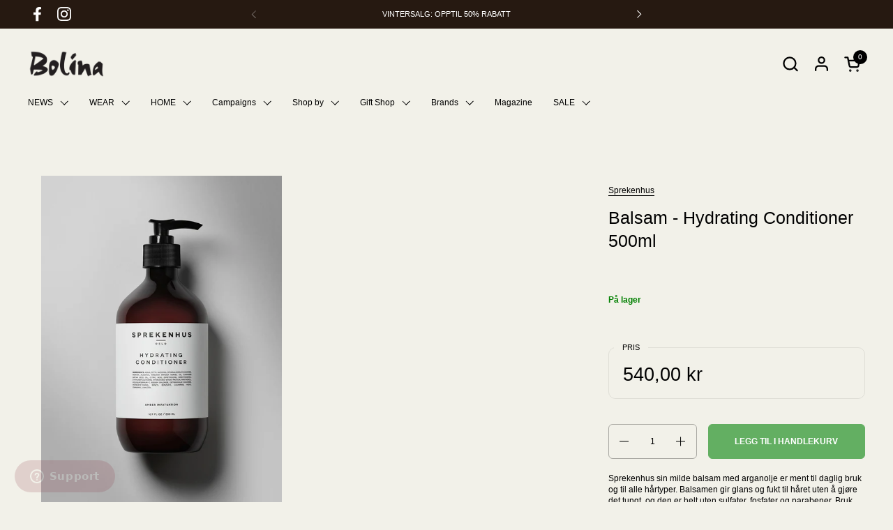

--- FILE ---
content_type: text/html; charset=utf-8
request_url: https://bolina.no/products/3671618-balsam-500ml-hydrating
body_size: 55290
content:
<!doctype html>
  <html id="html" class="no-js" lang="nb" dir="ltr">
  <head>
  
    <meta charset="utf-8">
    <meta http-equiv="X-UA-Compatible" content="IE=edge,chrome=1">
    <meta name="viewport" content="width=device-width, initial-scale=1.0, height=device-height, minimum-scale=1.0"><link rel="shortcut icon" href="//bolina.no/cdn/shop/files/favicon.png?crop=center&height=48&v=1620978399&width=48" type="image/png" /><title>Balsam - Hydrating Conditioner 500ml &ndash; Bolina</title><meta name="description" content="Sprekenhus sin milde balsam med arganolje er ment til daglig bruk og til alle hårtyper. Balsamen gir glans og fukt til håret uten å gjøre det tungt, og den er helt uten sulfater, fosfater og parabener. Bruk Sprekenhus sin Hydrating Conditioner i vasket, vått hår og la virke i 1-2 minutter før du skyller godt.">

<meta property="og:site_name" content="Bolina">
<meta property="og:url" content="https://bolina.no/products/3671618-balsam-500ml-hydrating">
<meta property="og:title" content="Balsam - Hydrating Conditioner 500ml">
<meta property="og:type" content="product">
<meta property="og:description" content="Sprekenhus sin milde balsam med arganolje er ment til daglig bruk og til alle hårtyper. Balsamen gir glans og fukt til håret uten å gjøre det tungt, og den er helt uten sulfater, fosfater og parabener. Bruk Sprekenhus sin Hydrating Conditioner i vasket, vått hår og la virke i 1-2 minutter før du skyller godt."><meta property="og:image" content="http://bolina.no/cdn/shop/files/HC-Amber-500ml_3671618.jpg?v=1725375235">
  <meta property="og:image:secure_url" content="https://bolina.no/cdn/shop/files/HC-Amber-500ml_3671618.jpg?v=1725375235">
  <meta property="og:image:width" content="735">
  <meta property="og:image:height" content="1101"><meta property="og:price:amount" content="540,00">
  <meta property="og:price:currency" content="NOK"><meta name="twitter:card" content="summary_large_image">
<meta name="twitter:title" content="Balsam - Hydrating Conditioner 500ml">
<meta name="twitter:description" content="Sprekenhus sin milde balsam med arganolje er ment til daglig bruk og til alle hårtyper. Balsamen gir glans og fukt til håret uten å gjøre det tungt, og den er helt uten sulfater, fosfater og parabener. Bruk Sprekenhus sin Hydrating Conditioner i vasket, vått hår og la virke i 1-2 minutter før du skyller godt."><script type="application/ld+json">
  [
    {
      "@context": "https://schema.org",
      "@type": "WebSite",
      "name": "Bolina",
      "url": "https:\/\/bolina.no"
    },
    {
      "@context": "https://schema.org",
      "@type": "Organization",
      "name": "Bolina",
      "url": "https:\/\/bolina.no"
    }
  ]
</script>

<script type="application/ld+json">
{
  "@context": "http://schema.org",
  "@type": "BreadcrumbList",
  "itemListElement": [
    {
      "@type": "ListItem",
      "position": 1,
      "name": "Hjem",
      "item": "https://bolina.no"
    },{
        "@type": "ListItem",
        "position": 2,
        "name": "Balsam - Hydrating Conditioner 500ml",
        "item": "https://bolina.no/products/3671618-balsam-500ml-hydrating"
      }]
}
</script><script type="application/ld+json">{"@context":"http:\/\/schema.org\/","@id":"\/products\/3671618-balsam-500ml-hydrating#product","@type":"Product","brand":{"@type":"Brand","name":"Sprekenhus"},"category":"Bad og velvære","description":"Sprekenhus sin milde balsam med arganolje er ment til daglig bruk og til alle hårtyper. Balsamen gir glans og fukt til håret uten å gjøre det tungt, og den er helt uten sulfater, fosfater og parabener. Bruk Sprekenhus sin Hydrating Conditioner i vasket, vått hår og la virke i 1-2 minutter før du skyller godt.","gtin":"7090031690540","image":"https:\/\/bolina.no\/cdn\/shop\/files\/HC-Amber-500ml_3671618.jpg?v=1725375235\u0026width=1920","name":"Balsam - Hydrating Conditioner 500ml","offers":{"@id":"\/products\/3671618-balsam-500ml-hydrating?variant=39907756441760#offer","@type":"Offer","availability":"http:\/\/schema.org\/InStock","price":"540.00","priceCurrency":"NOK","url":"https:\/\/bolina.no\/products\/3671618-balsam-500ml-hydrating?variant=39907756441760"},"sku":"036716180100","url":"https:\/\/bolina.no\/products\/3671618-balsam-500ml-hydrating"}</script><link rel="canonical" href="https://bolina.no/products/3671618-balsam-500ml-hydrating">
  
    <link rel="preconnect" href="https://cdn.shopify.com"><link rel="preconnect" href="https://fonts.shopifycdn.com" crossorigin>



<style type="text/css">



</style>
<style type="text/css">

  :root {

    /* Font variables */

    --font-stack-headings-primary: Helvetica, Arial, sans-serif;
    --font-weight-headings-primary: 400;
    --font-style-headings-primary: normal;

    --font-stack-body-primary: "system_ui", -apple-system, 'Segoe UI', Roboto, 'Helvetica Neue', 'Noto Sans', 'Liberation Sans', Arial, sans-serif, 'Apple Color Emoji', 'Segoe UI Emoji', 'Segoe UI Symbol', 'Noto Color Emoji';
    --font-weight-body-primary: 400;--font-weight-body-primary-bold: 700;--font-weight-body-primary-medium: 400;--font-style-body-primary: normal;

    --font-stack-body-secondary: "system_ui", -apple-system, 'Segoe UI', Roboto, 'Helvetica Neue', 'Noto Sans', 'Liberation Sans', Arial, sans-serif, 'Apple Color Emoji', 'Segoe UI Emoji', 'Segoe UI Symbol', 'Noto Color Emoji';
    --font-weight-body-secondary: 400;--font-weight-body-secondary-bold: 700;--font-style-body-secondary: normal;

    --font-weight-menu: var(--font-weight-body-primary-medium);
    --font-weight-buttons: var(--font-weight-body-primary-medium);

    --base-headings-primary-size: 30;
    --base-headings-secondary-size: ;
    --base-headings-line: 1.2;
    --base-headings-spacing: 0.0em;

    --base-body-primary-size: 12;
    --base-body-secondary-size: 20;
    --base-body-line: 1.4;

    /* Color variables */

    --color-background-header: #f2f1e9;
    --color-text-header: #000000;
    --color-foreground-header: #fff;
    --color-borders-header: rgba(0, 0, 0, 0.15);

    --color-background-main: #f2f1e9;
    --color-secondary-background-main: rgba(0, 0, 0, 0.08);
    --color-third-background-main: rgba(0, 0, 0, 0.04);
    --color-fourth-background-main: rgba(0, 0, 0, 0.02);
    --color-opacity-background-main: rgba(242, 241, 233, 0);
    --color-text-main: #000000;
    --color-foreground-main: #fff;
    --color-secondary-text-main: rgba(0, 0, 0, 0.6);
    --color-borders-main: rgba(0, 0, 0, 0.1);
    --color-background-main-alternate: #f2f2f2;

    --color-background-product-card: rgba(0,0,0,0);
    --color-background-cart-card: rgba(0,0,0,0);

    --color-background-footer: #261911;
    --color-text-footer: #fffef6;
    --color-borders-footer: rgba(255, 254, 246, 0.15);

    --color-borders-forms-primary: rgba(0, 0, 0, 0.3);
    --color-borders-forms-secondary: rgba(0, 0, 0, 0.6);

    /* Borders */

    --border-width-cards: px;
    --border-radius-cards: 0px;
    --border-width-buttons: 1px;
    --border-radius-buttons: 6px;
    --border-width-forms: 1px;
    --border-radius-forms: 6px;
    --border-radius-widgets: 10px;
    --border-radius-product-card: 0px;

    /* Layout */
    
    --theme-max-width: 1360px;
    --grid-gap-original-base: 20px;
    --container-vertical-space-base: 50px;
    --image-fit-padding: 10%;

  }

  .facets--horiz .facets__summary, #main select, .sidebar select {
    background-image: url('data:image/svg+xml;utf8,<svg fill="none" height="7" viewBox="0 0 12 7" width="12" xmlns="http://www.w3.org/2000/svg"><g fill="%23000000"><path d="m1.2334.554688 5.65685 5.656852-.7071.70711-5.656858-5.65686z"/><path d="m11.8252 1.26221-5.65686 5.65685-.70711-.70711 5.65687-5.65685z"/></g></svg>');
  }

  .star-rating__stars {
    background-image: url('data:image/svg+xml;utf8,<svg width="20" height="14" viewBox="0 0 14 13" fill="rgba%280%2C+0%2C+0%2C+0.1%29" xmlns="http://www.w3.org/2000/svg"><path d="m7 0 1.572 4.837h5.085l-4.114 2.99 1.572 4.836L7 9.673l-4.114 2.99 1.571-4.837-4.114-2.99h5.085L7 0Z" stroke="rgba%280%2C+0%2C+0%2C+0.1%29" stroke-width="0"/></svg>');
  }
  .star-rating__stars-active {
    background-image: url('data:image/svg+xml;utf8,<svg width="20" height="13" viewBox="0 0 14 13" fill="none" xmlns="http://www.w3.org/2000/svg"><path d="m7 0 1.572 4.837h5.085l-4.114 2.99 1.572 4.836L7 9.673l-4.114 2.99 1.571-4.837-4.114-2.99h5.085L7 0Z" fill="%23000000" stroke-width="0"/></svg>');
  }

  

</style>

<style id="root-height">
  :root {
    --window-height: 100vh;
  }
</style>
<link href="//bolina.no/cdn/shop/t/89/assets/theme.css?v=121377082648496640571747232491" as="style" rel="preload"><link href="//bolina.no/cdn/shop/t/89/assets/section-header.css?v=142367654442541283861747221724" as="style" rel="preload"><link href="//bolina.no/cdn/shop/t/89/assets/component-product-item.css?v=150873467529609049411747221724" as="style" rel="preload"><link href="//bolina.no/cdn/shop/t/89/assets/component-product-variants.css?v=52211187809783282171747221724" as="style" rel="preload"><link href="//bolina.no/cdn/shop/t/89/assets/section-main-product.css?v=153025521758116147571747221724" as="style" rel="preload"><link href="//bolina.no/cdn/shop/t/89/assets/theme.css?v=121377082648496640571747232491" rel="stylesheet" type="text/css" media="all" />
  
    <script>window.performance && window.performance.mark && window.performance.mark('shopify.content_for_header.start');</script><meta name="google-site-verification" content="Z3roy9oha2J4GRGTyJSYTYIpd73thq_t6_mVyPvULeU">
<meta name="google-site-verification" content="Z3roy9oha2J4GRGTyJSYTYIpd73thq_t6_mVyPvULeU">
<meta id="shopify-digital-wallet" name="shopify-digital-wallet" content="/44994199712/digital_wallets/dialog">
<link rel="alternate" type="application/json+oembed" href="https://bolina.no/products/3671618-balsam-500ml-hydrating.oembed">
<script async="async" src="/checkouts/internal/preloads.js?locale=nb-NO"></script>
<script id="shopify-features" type="application/json">{"accessToken":"ede1d7a523b7da467acab1d61b6a757b","betas":["rich-media-storefront-analytics"],"domain":"bolina.no","predictiveSearch":true,"shopId":44994199712,"locale":"nb"}</script>
<script>var Shopify = Shopify || {};
Shopify.shop = "bolina-as.myshopify.com";
Shopify.locale = "nb";
Shopify.currency = {"active":"NOK","rate":"1.0"};
Shopify.country = "NO";
Shopify.theme = {"name":"Combine mai 2025 2.6.2","id":141668614304,"schema_name":"Combine","schema_version":"2.6.2","theme_store_id":1826,"role":"main"};
Shopify.theme.handle = "null";
Shopify.theme.style = {"id":null,"handle":null};
Shopify.cdnHost = "bolina.no/cdn";
Shopify.routes = Shopify.routes || {};
Shopify.routes.root = "/";</script>
<script type="module">!function(o){(o.Shopify=o.Shopify||{}).modules=!0}(window);</script>
<script>!function(o){function n(){var o=[];function n(){o.push(Array.prototype.slice.apply(arguments))}return n.q=o,n}var t=o.Shopify=o.Shopify||{};t.loadFeatures=n(),t.autoloadFeatures=n()}(window);</script>
<script id="shop-js-analytics" type="application/json">{"pageType":"product"}</script>
<script defer="defer" async type="module" src="//bolina.no/cdn/shopifycloud/shop-js/modules/v2/client.init-shop-cart-sync_Cq55waMD.nb.esm.js"></script>
<script defer="defer" async type="module" src="//bolina.no/cdn/shopifycloud/shop-js/modules/v2/chunk.common_DIOnffBL.esm.js"></script>
<script defer="defer" async type="module" src="//bolina.no/cdn/shopifycloud/shop-js/modules/v2/chunk.modal_DOnzx6pZ.esm.js"></script>
<script type="module">
  await import("//bolina.no/cdn/shopifycloud/shop-js/modules/v2/client.init-shop-cart-sync_Cq55waMD.nb.esm.js");
await import("//bolina.no/cdn/shopifycloud/shop-js/modules/v2/chunk.common_DIOnffBL.esm.js");
await import("//bolina.no/cdn/shopifycloud/shop-js/modules/v2/chunk.modal_DOnzx6pZ.esm.js");

  window.Shopify.SignInWithShop?.initShopCartSync?.({"fedCMEnabled":true,"windoidEnabled":true});

</script>
<script>(function() {
  var isLoaded = false;
  function asyncLoad() {
    if (isLoaded) return;
    isLoaded = true;
    var urls = ["https:\/\/d23dclunsivw3h.cloudfront.net\/redirect-app.js?shop=bolina-as.myshopify.com"];
    for (var i = 0; i < urls.length; i++) {
      var s = document.createElement('script');
      s.type = 'text/javascript';
      s.async = true;
      s.src = urls[i];
      var x = document.getElementsByTagName('script')[0];
      x.parentNode.insertBefore(s, x);
    }
  };
  if(window.attachEvent) {
    window.attachEvent('onload', asyncLoad);
  } else {
    window.addEventListener('load', asyncLoad, false);
  }
})();</script>
<script id="__st">var __st={"a":44994199712,"offset":3600,"reqid":"0eda70f8-4b5b-4ceb-9999-701c002b85f0-1769292916","pageurl":"bolina.no\/products\/3671618-balsam-500ml-hydrating","u":"a70fe2def546","p":"product","rtyp":"product","rid":6687197823136};</script>
<script>window.ShopifyPaypalV4VisibilityTracking = true;</script>
<script id="captcha-bootstrap">!function(){'use strict';const t='contact',e='account',n='new_comment',o=[[t,t],['blogs',n],['comments',n],[t,'customer']],c=[[e,'customer_login'],[e,'guest_login'],[e,'recover_customer_password'],[e,'create_customer']],r=t=>t.map((([t,e])=>`form[action*='/${t}']:not([data-nocaptcha='true']) input[name='form_type'][value='${e}']`)).join(','),a=t=>()=>t?[...document.querySelectorAll(t)].map((t=>t.form)):[];function s(){const t=[...o],e=r(t);return a(e)}const i='password',u='form_key',d=['recaptcha-v3-token','g-recaptcha-response','h-captcha-response',i],f=()=>{try{return window.sessionStorage}catch{return}},m='__shopify_v',_=t=>t.elements[u];function p(t,e,n=!1){try{const o=window.sessionStorage,c=JSON.parse(o.getItem(e)),{data:r}=function(t){const{data:e,action:n}=t;return t[m]||n?{data:e,action:n}:{data:t,action:n}}(c);for(const[e,n]of Object.entries(r))t.elements[e]&&(t.elements[e].value=n);n&&o.removeItem(e)}catch(o){console.error('form repopulation failed',{error:o})}}const l='form_type',E='cptcha';function T(t){t.dataset[E]=!0}const w=window,h=w.document,L='Shopify',v='ce_forms',y='captcha';let A=!1;((t,e)=>{const n=(g='f06e6c50-85a8-45c8-87d0-21a2b65856fe',I='https://cdn.shopify.com/shopifycloud/storefront-forms-hcaptcha/ce_storefront_forms_captcha_hcaptcha.v1.5.2.iife.js',D={infoText:'Beskyttet av hCaptcha',privacyText:'Personvern',termsText:'Vilkår'},(t,e,n)=>{const o=w[L][v],c=o.bindForm;if(c)return c(t,g,e,D).then(n);var r;o.q.push([[t,g,e,D],n]),r=I,A||(h.body.append(Object.assign(h.createElement('script'),{id:'captcha-provider',async:!0,src:r})),A=!0)});var g,I,D;w[L]=w[L]||{},w[L][v]=w[L][v]||{},w[L][v].q=[],w[L][y]=w[L][y]||{},w[L][y].protect=function(t,e){n(t,void 0,e),T(t)},Object.freeze(w[L][y]),function(t,e,n,w,h,L){const[v,y,A,g]=function(t,e,n){const i=e?o:[],u=t?c:[],d=[...i,...u],f=r(d),m=r(i),_=r(d.filter((([t,e])=>n.includes(e))));return[a(f),a(m),a(_),s()]}(w,h,L),I=t=>{const e=t.target;return e instanceof HTMLFormElement?e:e&&e.form},D=t=>v().includes(t);t.addEventListener('submit',(t=>{const e=I(t);if(!e)return;const n=D(e)&&!e.dataset.hcaptchaBound&&!e.dataset.recaptchaBound,o=_(e),c=g().includes(e)&&(!o||!o.value);(n||c)&&t.preventDefault(),c&&!n&&(function(t){try{if(!f())return;!function(t){const e=f();if(!e)return;const n=_(t);if(!n)return;const o=n.value;o&&e.removeItem(o)}(t);const e=Array.from(Array(32),(()=>Math.random().toString(36)[2])).join('');!function(t,e){_(t)||t.append(Object.assign(document.createElement('input'),{type:'hidden',name:u})),t.elements[u].value=e}(t,e),function(t,e){const n=f();if(!n)return;const o=[...t.querySelectorAll(`input[type='${i}']`)].map((({name:t})=>t)),c=[...d,...o],r={};for(const[a,s]of new FormData(t).entries())c.includes(a)||(r[a]=s);n.setItem(e,JSON.stringify({[m]:1,action:t.action,data:r}))}(t,e)}catch(e){console.error('failed to persist form',e)}}(e),e.submit())}));const S=(t,e)=>{t&&!t.dataset[E]&&(n(t,e.some((e=>e===t))),T(t))};for(const o of['focusin','change'])t.addEventListener(o,(t=>{const e=I(t);D(e)&&S(e,y())}));const B=e.get('form_key'),M=e.get(l),P=B&&M;t.addEventListener('DOMContentLoaded',(()=>{const t=y();if(P)for(const e of t)e.elements[l].value===M&&p(e,B);[...new Set([...A(),...v().filter((t=>'true'===t.dataset.shopifyCaptcha))])].forEach((e=>S(e,t)))}))}(h,new URLSearchParams(w.location.search),n,t,e,['guest_login'])})(!0,!0)}();</script>
<script integrity="sha256-4kQ18oKyAcykRKYeNunJcIwy7WH5gtpwJnB7kiuLZ1E=" data-source-attribution="shopify.loadfeatures" defer="defer" src="//bolina.no/cdn/shopifycloud/storefront/assets/storefront/load_feature-a0a9edcb.js" crossorigin="anonymous"></script>
<script data-source-attribution="shopify.dynamic_checkout.dynamic.init">var Shopify=Shopify||{};Shopify.PaymentButton=Shopify.PaymentButton||{isStorefrontPortableWallets:!0,init:function(){window.Shopify.PaymentButton.init=function(){};var t=document.createElement("script");t.src="https://bolina.no/cdn/shopifycloud/portable-wallets/latest/portable-wallets.nb.js",t.type="module",document.head.appendChild(t)}};
</script>
<script data-source-attribution="shopify.dynamic_checkout.buyer_consent">
  function portableWalletsHideBuyerConsent(e){var t=document.getElementById("shopify-buyer-consent"),n=document.getElementById("shopify-subscription-policy-button");t&&n&&(t.classList.add("hidden"),t.setAttribute("aria-hidden","true"),n.removeEventListener("click",e))}function portableWalletsShowBuyerConsent(e){var t=document.getElementById("shopify-buyer-consent"),n=document.getElementById("shopify-subscription-policy-button");t&&n&&(t.classList.remove("hidden"),t.removeAttribute("aria-hidden"),n.addEventListener("click",e))}window.Shopify?.PaymentButton&&(window.Shopify.PaymentButton.hideBuyerConsent=portableWalletsHideBuyerConsent,window.Shopify.PaymentButton.showBuyerConsent=portableWalletsShowBuyerConsent);
</script>
<script data-source-attribution="shopify.dynamic_checkout.cart.bootstrap">document.addEventListener("DOMContentLoaded",(function(){function t(){return document.querySelector("shopify-accelerated-checkout-cart, shopify-accelerated-checkout")}if(t())Shopify.PaymentButton.init();else{new MutationObserver((function(e,n){t()&&(Shopify.PaymentButton.init(),n.disconnect())})).observe(document.body,{childList:!0,subtree:!0})}}));
</script>
<script id='scb4127' type='text/javascript' async='' src='https://bolina.no/cdn/shopifycloud/privacy-banner/storefront-banner.js'></script><link id="shopify-accelerated-checkout-styles" rel="stylesheet" media="screen" href="https://bolina.no/cdn/shopifycloud/portable-wallets/latest/accelerated-checkout-backwards-compat.css" crossorigin="anonymous">
<style id="shopify-accelerated-checkout-cart">
        #shopify-buyer-consent {
  margin-top: 1em;
  display: inline-block;
  width: 100%;
}

#shopify-buyer-consent.hidden {
  display: none;
}

#shopify-subscription-policy-button {
  background: none;
  border: none;
  padding: 0;
  text-decoration: underline;
  font-size: inherit;
  cursor: pointer;
}

#shopify-subscription-policy-button::before {
  box-shadow: none;
}

      </style>

<script>window.performance && window.performance.mark && window.performance.mark('shopify.content_for_header.end');</script>
  
    <script>
  
      /* js helpers */
      const debounce = (fn, wait) => {
        let t;
        return (...args) => {
          clearTimeout(t);
          t = setTimeout(() => fn.apply(this, args), wait);
        };
      }
      window.KEYCODES = {
        TAB: 9,
        ESC: 27,
        DOWN: 40,
        RIGHT: 39,
        UP: 38,
        LEFT: 37,
        RETURN: 13
      };
  
      /* background image sizes */
      const rbi = [];
      const rbiSetSize = (img) => {
        if ( img.offsetWidth / img.dataset.ratio < img.offsetHeight ) {
          img.setAttribute('sizes', `${Math.ceil(img.offsetHeight * img.dataset.ratio)}px`);
        } else {
          img.setAttribute('sizes', `${Math.ceil(img.offsetWidth)}px`);
        }
      }
      window.addEventListener('resize', debounce(()=>{
        for ( let img of rbi ) {
          rbiSetSize(img);
        }
      }, 250));
  
      /* lazy looad images reveal effect */
      const imageReveal = new IntersectionObserver((entries, observer)=>{
        entries.forEach(entry=>{
          if ( entry.isIntersecting ) {
            setTimeout(()=>{
              entry.target.classList.remove('lazy-image--to-reveal');
            }, 500);
            entry.target.classList.add('lazy-image--revealed');
            observer.unobserve(entry.target);
          }
        });
      }, {rootMargin: '20px 0px 0px 0px'});

    </script><noscript>
      <link rel="stylesheet" href="//bolina.no/cdn/shop/t/89/assets/theme-noscript.css?v=38102435459277827451747221725">
    </noscript>
  
  <!-- BEGIN app block: shopify://apps/eg-auto-add-to-cart/blocks/app-embed/0f7d4f74-1e89-4820-aec4-6564d7e535d2 -->










  
    <script
      async
      type="text/javascript"
      src="https://cdn.506.io/eg/script.js?shop=bolina-as.myshopify.com&v=7"
    ></script>
  



  <meta id="easygift-shop" itemid="c2hvcF8kXzE3NjkyOTI5MTY=" content="{&quot;isInstalled&quot;:true,&quot;installedOn&quot;:&quot;2024-05-16T06:29:46.070Z&quot;,&quot;appVersion&quot;:&quot;3.0&quot;,&quot;subscriptionName&quot;:&quot;Unlimited&quot;,&quot;cartAnalytics&quot;:true,&quot;freeTrialEndsOn&quot;:null,&quot;settings&quot;:{&quot;reminderBannerStyle&quot;:{&quot;position&quot;:{&quot;horizontal&quot;:&quot;right&quot;,&quot;vertical&quot;:&quot;bottom&quot;},&quot;primaryColor&quot;:&quot;#3A3A3A&quot;,&quot;cssStyles&quot;:&quot;&quot;,&quot;headerText&quot;:&quot;Click here to reopen missed deals&quot;,&quot;subHeaderText&quot;:null,&quot;showImage&quot;:false,&quot;imageUrl&quot;:&quot;https:\/\/cdn.506.io\/eg\/eg_notification_default_512x512.png&quot;,&quot;displayAfter&quot;:5,&quot;closingMode&quot;:&quot;doNotAutoClose&quot;,&quot;selfcloseAfter&quot;:5,&quot;reshowBannerAfter&quot;:&quot;everyNewSession&quot;},&quot;addedItemIdentifier&quot;:&quot;_Gifted&quot;,&quot;ignoreOtherAppLineItems&quot;:null,&quot;customVariantsInfoLifetimeMins&quot;:1440,&quot;redirectPath&quot;:null,&quot;ignoreNonStandardCartRequests&quot;:false,&quot;bannerStyle&quot;:{&quot;position&quot;:{&quot;horizontal&quot;:&quot;right&quot;,&quot;vertical&quot;:&quot;bottom&quot;},&quot;primaryColor&quot;:&quot;#3A3A3A&quot;,&quot;cssStyles&quot;:&quot;&quot;},&quot;themePresetId&quot;:&quot;3&quot;,&quot;notificationStyle&quot;:{&quot;position&quot;:{&quot;horizontal&quot;:&quot;right&quot;,&quot;vertical&quot;:&quot;bottom&quot;},&quot;primaryColor&quot;:&quot;#3A3A3A&quot;,&quot;duration&quot;:&quot;3.0&quot;,&quot;cssStyles&quot;:&quot;#aca-notifications-wrapper {\n  display: block;\n  right: 0;\n  bottom: 0;\n  position: fixed;\n  z-index: 99999999;\n  max-height: 100%;\n  overflow: auto;\n}\n.aca-notification-container {\n  display: flex;\n  flex-direction: row;\n  text-align: left;\n  font-size: 16px;\n  margin: 12px;\n  padding: 8px;\n  border: 1px solid #E8E8E1;\n  background-color: #FFFFFF;\n  width: fit-content;\n  border-radius: 0;\n  opacity: 0;\n  transition: opacity 0.4s ease-in-out;\n}\n.aca-notification-container .aca-notification-image {\n  display: flex;\n  align-items: center;\n  justify-content: center;\n  min-height: 60px;\n  min-width: 60px;\n  height: 60px;\n  width: 60px;\n  background-color: #FFFFFF;\n  margin: 8px;\n}\n.aca-notification-image img {\n  display: block;\n  max-width: 100%;\n  max-height: 100%;\n  width: auto;\n  height: auto;\n  border-radius: 0;\n}\n.aca-notification-container .aca-notification-text {\n  flex-grow: 1;\n  margin: 8px;\n  max-width: 260px;\n}\n.aca-notification-heading {\n  font-size: 24px;\n  margin: 0 0 0.3em 0;\n  line-height: normal;\n  word-break: break-word;\n  line-height: 1.2;\n  max-height: 3.6em;\n  overflow: hidden;\n  color: #3A3A3A;\n}\n.aca-notification-subheading {\n  font-size: 18px;\n  margin: 0;\n  line-height: normal;\n  word-break: break-word;\n  line-height: 1.4;\n  max-height: 5.6em;\n  overflow: hidden;\n  color: #3A3A3A;\n}\n@media screen and (max-width: 450px) {\n  #aca-notifications-wrapper {\n    left: null;\n right: null;\n  }\n  .aca-notification-container {\n    width: auto;\n display: block;\n flex-wrap: wrap;\n }\n  .aca-notification-container .aca-notification-text {\n    max-width: none;\n  }\n}&quot;,&quot;hasCustomizations&quot;:false},&quot;fetchCartData&quot;:false,&quot;useLocalStorage&quot;:{&quot;expiryMinutes&quot;:null,&quot;enabled&quot;:false},&quot;popupStyle&quot;:{&quot;closeModalOutsideClick&quot;:true,&quot;priceShowZeroDecimals&quot;:true,&quot;primaryColor&quot;:&quot;#3A3A3A&quot;,&quot;secondaryColor&quot;:&quot;#3A3A3A&quot;,&quot;cssStyles&quot;:&quot;#aca-modal {\n  position: fixed;\n  left: 0;\n  top: 0;\n  width: 100%;\n  height: 100%;\n  background: rgba(0, 0, 0, 0.5);\n  z-index: 99999999;\n  overflow-x: hidden;\n  overflow-y: auto;\n  display: block;\n}\n#aca-modal-wrapper {\n  display: flex;\n  align-items: center;\n  width: 80%;\n  height: auto;\n  max-width: 1000px;\n  min-height: calc(100% - 60px);\n  margin: 30px auto;\n}\n#aca-modal-container {\n  position: relative;\n  display: flex;\n  flex-direction: column;\n  align-items: center;\n  justify-content: center;\n  box-shadow: 0 0 1.5rem rgba(17, 17, 17, 0.7);\n  width: 100%;\n  padding: 20px;\n  background-color: #FFFFFF;\n}\n#aca-close-icon-container {\n  position: absolute;\n  top: 12px;\n  right: 12px;\n  width: 25px;\n  display: none;\n}\n#aca-close-icon {\n  stroke: #333333;\n}\n#aca-modal-custom-image-container {\n  background-color: #FFFFFF;\n  margin: 0.5em 0;\n}\n#aca-modal-custom-image-container img {\n  display: block;\n  min-width: 60px;\n  min-height: 60px;\n  max-width: 200px;\n  max-height: 200px;\n  width: auto;\n  height: auto;\n}\n#aca-modal-headline {\n  text-align: center;\n  margin: 0.5em 0;\n  font-size: 30px;\n  color: #3A3A3A;\n}\n#aca-modal-subheadline {\n  text-align: center;\n  text-transform: none;\n  margin: 0 0 0.5em 0;\n  font-size: 20px;\n  color: #3A3A3A;\n}\n#aca-products-container {\n  display: flex;\n  align-items: flex-start;\n  justify-content: center;\n  flex-wrap: wrap;\n  width: 85%;\n}\n#aca-products-container .aca-product {\n  text-align: center;\n  margin: 30px;\n  width: 200px;\n}\n.aca-product-image {\n  display: flex;\n  align-items: center;\n  justify-content: center;\n  width: 100%;\n  height: 200px;\n  background-color: #FFFFFF;\n  margin-bottom: 1em;\n}\n.aca-product-image img {\n  display: block;\n  max-width: 100%;\n  max-height: 100%;\n  width: auto;\n  height: auto;\n}\n.aca-product-name, .aca-subscription-name {\n  color: #333333;\n  line-height: inherit;\n  word-break: break-word;\n  font-size: 16px;\n}\n.aca-product-variant-name {\n  margin-top: 1em;\n  color: #333333;\n  line-height: inherit;\n  word-break: break-word;\n  font-size: 16px;\n}\n.aca-product-price {\n  color: #333333;\n  line-height: inherit;\n  font-size: 16px;\n}\n.aca-subscription-label {\n  color: #333333;\n  line-height: inherit;\n  word-break: break-word;\n  font-size: 16px;\n}\n.aca-product-dropdown {\n  position: relative;\n  display: flex;\n  align-items: center;\n  cursor: pointer;\n  width: 100%;\n  height: 42px;\n  background-color: #FFFFFF;\n  line-height: inherit;\n  margin-bottom: 1em;\n}\n.aca-product-dropdown .dropdown-icon {\n  position: absolute;\n  right: 8px;\n  height: 12px;\n  width: 12px;\n  fill: #E1E3E4;\n}\n.aca-product-dropdown select::before,\n.aca-product-dropdown select::after {\n  box-sizing: border-box;\n}\nselect.aca-product-dropdown::-ms-expand {\n  display: none;\n}\n.aca-product-dropdown select {\n  box-sizing: border-box;\n  background-color: transparent;\n  border: none;\n  margin: 0;\n  cursor: inherit;\n  line-height: inherit;\n  outline: none;\n  -moz-appearance: none;\n  -webkit-appearance: none;\n  appearance: none;\n  background-image: none;\n  border-top-left-radius: 0;\n  border-top-right-radius: 0;\n  border-bottom-right-radius: 0;\n  border-bottom-left-radius: 0;\n  z-index: 1;\n  width: 100%;\n  height: 100%;\n  cursor: pointer;\n  border: 2px solid #E1E3E4;\n  border-radius: 0;\n  color: #333333;\n  padding: 0 30px 0 10px;\n  font-size: 15px;\n}\n.aca-product-button {\n  border: none;\n  cursor: pointer;\n  width: 100%;\n  min-height: 42px;\n  word-break: break-word;\n  padding: 8px 14px;\n  background-color: #3A3A3A;\n  text-transform: uppercase;\n  line-height: inherit;\n  border: 2px solid transparent;\n  border-radius: 0;\n  font-size: 14px;\n  color: #FFFFFF;\n}\n.aca-product-button.aca-product-out-of-stock-button {\n  cursor: default;\n  border: 2px solid #3A3A3A;\n  background-color: #FFFFFF;\n  color: #3A3A3A;\n}\n.aca-button-loader {\n  display: block;\n  border: 3px solid transparent;\n  border-radius: 50%;\n  border-top: 3px solid #FFFFFF;\n  width: 20px;\n  height: 20px;\n  background: transparent;\n  margin: 0 auto;\n  -webkit-animation: aca-loader 0.5s linear infinite;\n  animation: aca-loader 0.5s linear infinite;\n}\n@-webkit-keyframes aca-loader {\n  0% {\n    -webkit-transform: rotate(0deg);\n  }\n  100% {\n    -webkit-transform: rotate(360deg);\n  }\n}\n@keyframes aca-loader {\n  0% {\n    transform: rotate(0deg);\n  }\n  100% {\n    transform: rotate(360deg);\n  }\n}\n.aca-button-tick {\n  display: block;\n  transform: rotate(45deg);\n  -webkit-transform: rotate(45deg);\n  height: 19px;\n  width: 9px;\n  margin: 0 auto;\n  border-bottom: 3px solid #FFFFFF;\n  border-right: 3px solid #FFFFFF;\n}\n.aca-button-cross \u003e svg {\n  width: 22px;\n  margin-bottom: -6px;\n}\n.aca-button-cross .button-cross-icon {\n  stroke: #FFFFFF;\n}\n#aca-bottom-close {\n  cursor: pointer;\n  text-align: center;\n  word-break: break-word;\n  color: #3A3A3A;\n  font-size: 16px;\n}\n@media screen and (min-width: 951px) and (max-width: 1200px) {\n   #aca-products-container {\n    width: 95%;\n    padding: 20px 0;\n  }\n  #aca-products-container .aca-product {\n    margin: 20px 3%;\n    padding: 0;\n  }\n}\n@media screen and (min-width: 951px) and (max-width: 1024px) {\n  #aca-products-container .aca-product {\n    margin: 20px 2%;\n  }\n}\n@media screen and (max-width: 950px) {\n  #aca-products-container {\n    width: 95%;\n    padding: 0;\n  }\n  #aca-products-container .aca-product {\n    width: 45%;\n    max-width: 200px;\n    margin: 2.5%;\n  }\n}\n@media screen and (min-width: 602px) and (max-width: 950px) {\n  #aca-products-container .aca-product {\n    margin: 4%;\n  }\n}\n@media screen and (max-width: 767px) {\n  #aca-modal-wrapper {\n    width: 90%;\n  }\n}\n@media screen and (max-width: 576px) {\n  #aca-modal-container {\n    padding: 23px 0 0;\n  }\n  #aca-close-icon-container {\n    display: block;\n  }\n  #aca-bottom-close {\n    margin: 10px;\n    font-size: 14px;\n  }\n  #aca-modal-headline {\n    margin: 10px 5%;\n    font-size: 20px;\n  }\n  #aca-modal-subheadline {\n    margin: 0 0 5px 0;\n    font-size: 16px;\n  }\n  .aca-product-image {\n    height: 100px;\n    margin: 0;\n  }\n  .aca-product-name, .aca-subscription-name, .aca-product-variant-name {\n    font-size: 12px;\n    margin: 5px 0;\n  }\n  .aca-product-dropdown select, .aca-product-button, .aca-subscription-label {\n    font-size: 12px;\n  }\n  .aca-product-dropdown {\n    height: 30px;\n    margin-bottom: 7px;\n  }\n  .aca-product-button {\n    min-height: 30px;\n    padding: 4px;\n    margin-bottom: 7px;\n  }\n  .aca-button-loader {\n    border: 2px solid transparent;\n    border-top: 2px solid #FFFFFF;\n    width: 12px;\n    height: 12px;\n  }\n  .aca-button-tick {\n    height: 12px;\n    width: 6px;\n    border-bottom: 2px solid #FFFFFF;\n    border-right: 2px solid #FFFFFF;\n  }\n  .aca-button-cross \u003e svg {\n    width: 15px;\n    margin-bottom: -4px;\n  }\n  .aca-button-cross .button-cross-icon {\n    stroke: #FFFFFF;\n  }\n}&quot;,&quot;hasCustomizations&quot;:false,&quot;addButtonText&quot;:&quot;Select&quot;,&quot;dismissButtonText&quot;:&quot;Close&quot;,&quot;outOfStockButtonText&quot;:&quot;Out of Stock&quot;,&quot;imageUrl&quot;:null,&quot;showProductLink&quot;:false,&quot;subscriptionLabel&quot;:&quot;Subscription Plan&quot;},&quot;refreshAfterBannerClick&quot;:false,&quot;disableReapplyRules&quot;:false,&quot;disableReloadOnFailedAddition&quot;:false,&quot;autoReloadCartPage&quot;:false,&quot;ajaxRedirectPath&quot;:null,&quot;allowSimultaneousRequests&quot;:false,&quot;applyRulesOnCheckout&quot;:false,&quot;enableCartCtrlOverrides&quot;:true,&quot;customRedirectFromCart&quot;:null,&quot;scriptSettings&quot;:{&quot;branding&quot;:{&quot;show&quot;:false,&quot;removalRequestSent&quot;:null},&quot;productPageRedirection&quot;:{&quot;enabled&quot;:false,&quot;products&quot;:[],&quot;redirectionURL&quot;:&quot;\/&quot;},&quot;debugging&quot;:{&quot;enabled&quot;:false,&quot;enabledOn&quot;:null,&quot;stringifyObj&quot;:false},&quot;delayUpdates&quot;:2000,&quot;decodePayload&quot;:false,&quot;hideAlertsOnFrontend&quot;:false,&quot;removeEGPropertyFromSplitActionLineItems&quot;:false,&quot;fetchProductInfoFromSavedDomain&quot;:false,&quot;enableBuyNowInterceptions&quot;:false,&quot;removeProductsAddedFromExpiredRules&quot;:false,&quot;useFinalPrice&quot;:false,&quot;hideGiftedPropertyText&quot;:false,&quot;fetchCartDataBeforeRequest&quot;:false,&quot;customCSS&quot;:null},&quot;accessToEnterprise&quot;:false},&quot;translations&quot;:null,&quot;defaultLocale&quot;:&quot;nb&quot;,&quot;shopDomain&quot;:&quot;bolina.no&quot;}">


<script defer>
  (async function() {
    try {

      const blockVersion = "v3"
      if (blockVersion != "v3") {
        return
      }

      let metaErrorFlag = false;
      if (metaErrorFlag) {
        return
      }

      // Parse metafields as JSON
      const metafields = {};

      // Process metafields in JavaScript
      let savedRulesArray = [];
      for (const [key, value] of Object.entries(metafields)) {
        if (value) {
          for (const prop in value) {
            // avoiding Object.Keys for performance gain -- no need to make an array of keys.
            savedRulesArray.push(value);
            break;
          }
        }
      }

      const metaTag = document.createElement('meta');
      metaTag.id = 'easygift-rules';
      metaTag.content = JSON.stringify(savedRulesArray);
      metaTag.setAttribute('itemid', 'cnVsZXNfJF8xNzY5MjkyOTE2');

      document.head.appendChild(metaTag);
      } catch (err) {
        
      }
  })();
</script>


  <script
    type="text/javascript"
    defer
  >

    (function () {
      try {
        window.EG_INFO = window.EG_INFO || {};
        var shopInfo = {"isInstalled":true,"installedOn":"2024-05-16T06:29:46.070Z","appVersion":"3.0","subscriptionName":"Unlimited","cartAnalytics":true,"freeTrialEndsOn":null,"settings":{"reminderBannerStyle":{"position":{"horizontal":"right","vertical":"bottom"},"primaryColor":"#3A3A3A","cssStyles":"","headerText":"Click here to reopen missed deals","subHeaderText":null,"showImage":false,"imageUrl":"https:\/\/cdn.506.io\/eg\/eg_notification_default_512x512.png","displayAfter":5,"closingMode":"doNotAutoClose","selfcloseAfter":5,"reshowBannerAfter":"everyNewSession"},"addedItemIdentifier":"_Gifted","ignoreOtherAppLineItems":null,"customVariantsInfoLifetimeMins":1440,"redirectPath":null,"ignoreNonStandardCartRequests":false,"bannerStyle":{"position":{"horizontal":"right","vertical":"bottom"},"primaryColor":"#3A3A3A","cssStyles":""},"themePresetId":"3","notificationStyle":{"position":{"horizontal":"right","vertical":"bottom"},"primaryColor":"#3A3A3A","duration":"3.0","cssStyles":"#aca-notifications-wrapper {\n  display: block;\n  right: 0;\n  bottom: 0;\n  position: fixed;\n  z-index: 99999999;\n  max-height: 100%;\n  overflow: auto;\n}\n.aca-notification-container {\n  display: flex;\n  flex-direction: row;\n  text-align: left;\n  font-size: 16px;\n  margin: 12px;\n  padding: 8px;\n  border: 1px solid #E8E8E1;\n  background-color: #FFFFFF;\n  width: fit-content;\n  border-radius: 0;\n  opacity: 0;\n  transition: opacity 0.4s ease-in-out;\n}\n.aca-notification-container .aca-notification-image {\n  display: flex;\n  align-items: center;\n  justify-content: center;\n  min-height: 60px;\n  min-width: 60px;\n  height: 60px;\n  width: 60px;\n  background-color: #FFFFFF;\n  margin: 8px;\n}\n.aca-notification-image img {\n  display: block;\n  max-width: 100%;\n  max-height: 100%;\n  width: auto;\n  height: auto;\n  border-radius: 0;\n}\n.aca-notification-container .aca-notification-text {\n  flex-grow: 1;\n  margin: 8px;\n  max-width: 260px;\n}\n.aca-notification-heading {\n  font-size: 24px;\n  margin: 0 0 0.3em 0;\n  line-height: normal;\n  word-break: break-word;\n  line-height: 1.2;\n  max-height: 3.6em;\n  overflow: hidden;\n  color: #3A3A3A;\n}\n.aca-notification-subheading {\n  font-size: 18px;\n  margin: 0;\n  line-height: normal;\n  word-break: break-word;\n  line-height: 1.4;\n  max-height: 5.6em;\n  overflow: hidden;\n  color: #3A3A3A;\n}\n@media screen and (max-width: 450px) {\n  #aca-notifications-wrapper {\n    left: null;\n right: null;\n  }\n  .aca-notification-container {\n    width: auto;\n display: block;\n flex-wrap: wrap;\n }\n  .aca-notification-container .aca-notification-text {\n    max-width: none;\n  }\n}","hasCustomizations":false},"fetchCartData":false,"useLocalStorage":{"expiryMinutes":null,"enabled":false},"popupStyle":{"closeModalOutsideClick":true,"priceShowZeroDecimals":true,"primaryColor":"#3A3A3A","secondaryColor":"#3A3A3A","cssStyles":"#aca-modal {\n  position: fixed;\n  left: 0;\n  top: 0;\n  width: 100%;\n  height: 100%;\n  background: rgba(0, 0, 0, 0.5);\n  z-index: 99999999;\n  overflow-x: hidden;\n  overflow-y: auto;\n  display: block;\n}\n#aca-modal-wrapper {\n  display: flex;\n  align-items: center;\n  width: 80%;\n  height: auto;\n  max-width: 1000px;\n  min-height: calc(100% - 60px);\n  margin: 30px auto;\n}\n#aca-modal-container {\n  position: relative;\n  display: flex;\n  flex-direction: column;\n  align-items: center;\n  justify-content: center;\n  box-shadow: 0 0 1.5rem rgba(17, 17, 17, 0.7);\n  width: 100%;\n  padding: 20px;\n  background-color: #FFFFFF;\n}\n#aca-close-icon-container {\n  position: absolute;\n  top: 12px;\n  right: 12px;\n  width: 25px;\n  display: none;\n}\n#aca-close-icon {\n  stroke: #333333;\n}\n#aca-modal-custom-image-container {\n  background-color: #FFFFFF;\n  margin: 0.5em 0;\n}\n#aca-modal-custom-image-container img {\n  display: block;\n  min-width: 60px;\n  min-height: 60px;\n  max-width: 200px;\n  max-height: 200px;\n  width: auto;\n  height: auto;\n}\n#aca-modal-headline {\n  text-align: center;\n  margin: 0.5em 0;\n  font-size: 30px;\n  color: #3A3A3A;\n}\n#aca-modal-subheadline {\n  text-align: center;\n  text-transform: none;\n  margin: 0 0 0.5em 0;\n  font-size: 20px;\n  color: #3A3A3A;\n}\n#aca-products-container {\n  display: flex;\n  align-items: flex-start;\n  justify-content: center;\n  flex-wrap: wrap;\n  width: 85%;\n}\n#aca-products-container .aca-product {\n  text-align: center;\n  margin: 30px;\n  width: 200px;\n}\n.aca-product-image {\n  display: flex;\n  align-items: center;\n  justify-content: center;\n  width: 100%;\n  height: 200px;\n  background-color: #FFFFFF;\n  margin-bottom: 1em;\n}\n.aca-product-image img {\n  display: block;\n  max-width: 100%;\n  max-height: 100%;\n  width: auto;\n  height: auto;\n}\n.aca-product-name, .aca-subscription-name {\n  color: #333333;\n  line-height: inherit;\n  word-break: break-word;\n  font-size: 16px;\n}\n.aca-product-variant-name {\n  margin-top: 1em;\n  color: #333333;\n  line-height: inherit;\n  word-break: break-word;\n  font-size: 16px;\n}\n.aca-product-price {\n  color: #333333;\n  line-height: inherit;\n  font-size: 16px;\n}\n.aca-subscription-label {\n  color: #333333;\n  line-height: inherit;\n  word-break: break-word;\n  font-size: 16px;\n}\n.aca-product-dropdown {\n  position: relative;\n  display: flex;\n  align-items: center;\n  cursor: pointer;\n  width: 100%;\n  height: 42px;\n  background-color: #FFFFFF;\n  line-height: inherit;\n  margin-bottom: 1em;\n}\n.aca-product-dropdown .dropdown-icon {\n  position: absolute;\n  right: 8px;\n  height: 12px;\n  width: 12px;\n  fill: #E1E3E4;\n}\n.aca-product-dropdown select::before,\n.aca-product-dropdown select::after {\n  box-sizing: border-box;\n}\nselect.aca-product-dropdown::-ms-expand {\n  display: none;\n}\n.aca-product-dropdown select {\n  box-sizing: border-box;\n  background-color: transparent;\n  border: none;\n  margin: 0;\n  cursor: inherit;\n  line-height: inherit;\n  outline: none;\n  -moz-appearance: none;\n  -webkit-appearance: none;\n  appearance: none;\n  background-image: none;\n  border-top-left-radius: 0;\n  border-top-right-radius: 0;\n  border-bottom-right-radius: 0;\n  border-bottom-left-radius: 0;\n  z-index: 1;\n  width: 100%;\n  height: 100%;\n  cursor: pointer;\n  border: 2px solid #E1E3E4;\n  border-radius: 0;\n  color: #333333;\n  padding: 0 30px 0 10px;\n  font-size: 15px;\n}\n.aca-product-button {\n  border: none;\n  cursor: pointer;\n  width: 100%;\n  min-height: 42px;\n  word-break: break-word;\n  padding: 8px 14px;\n  background-color: #3A3A3A;\n  text-transform: uppercase;\n  line-height: inherit;\n  border: 2px solid transparent;\n  border-radius: 0;\n  font-size: 14px;\n  color: #FFFFFF;\n}\n.aca-product-button.aca-product-out-of-stock-button {\n  cursor: default;\n  border: 2px solid #3A3A3A;\n  background-color: #FFFFFF;\n  color: #3A3A3A;\n}\n.aca-button-loader {\n  display: block;\n  border: 3px solid transparent;\n  border-radius: 50%;\n  border-top: 3px solid #FFFFFF;\n  width: 20px;\n  height: 20px;\n  background: transparent;\n  margin: 0 auto;\n  -webkit-animation: aca-loader 0.5s linear infinite;\n  animation: aca-loader 0.5s linear infinite;\n}\n@-webkit-keyframes aca-loader {\n  0% {\n    -webkit-transform: rotate(0deg);\n  }\n  100% {\n    -webkit-transform: rotate(360deg);\n  }\n}\n@keyframes aca-loader {\n  0% {\n    transform: rotate(0deg);\n  }\n  100% {\n    transform: rotate(360deg);\n  }\n}\n.aca-button-tick {\n  display: block;\n  transform: rotate(45deg);\n  -webkit-transform: rotate(45deg);\n  height: 19px;\n  width: 9px;\n  margin: 0 auto;\n  border-bottom: 3px solid #FFFFFF;\n  border-right: 3px solid #FFFFFF;\n}\n.aca-button-cross \u003e svg {\n  width: 22px;\n  margin-bottom: -6px;\n}\n.aca-button-cross .button-cross-icon {\n  stroke: #FFFFFF;\n}\n#aca-bottom-close {\n  cursor: pointer;\n  text-align: center;\n  word-break: break-word;\n  color: #3A3A3A;\n  font-size: 16px;\n}\n@media screen and (min-width: 951px) and (max-width: 1200px) {\n   #aca-products-container {\n    width: 95%;\n    padding: 20px 0;\n  }\n  #aca-products-container .aca-product {\n    margin: 20px 3%;\n    padding: 0;\n  }\n}\n@media screen and (min-width: 951px) and (max-width: 1024px) {\n  #aca-products-container .aca-product {\n    margin: 20px 2%;\n  }\n}\n@media screen and (max-width: 950px) {\n  #aca-products-container {\n    width: 95%;\n    padding: 0;\n  }\n  #aca-products-container .aca-product {\n    width: 45%;\n    max-width: 200px;\n    margin: 2.5%;\n  }\n}\n@media screen and (min-width: 602px) and (max-width: 950px) {\n  #aca-products-container .aca-product {\n    margin: 4%;\n  }\n}\n@media screen and (max-width: 767px) {\n  #aca-modal-wrapper {\n    width: 90%;\n  }\n}\n@media screen and (max-width: 576px) {\n  #aca-modal-container {\n    padding: 23px 0 0;\n  }\n  #aca-close-icon-container {\n    display: block;\n  }\n  #aca-bottom-close {\n    margin: 10px;\n    font-size: 14px;\n  }\n  #aca-modal-headline {\n    margin: 10px 5%;\n    font-size: 20px;\n  }\n  #aca-modal-subheadline {\n    margin: 0 0 5px 0;\n    font-size: 16px;\n  }\n  .aca-product-image {\n    height: 100px;\n    margin: 0;\n  }\n  .aca-product-name, .aca-subscription-name, .aca-product-variant-name {\n    font-size: 12px;\n    margin: 5px 0;\n  }\n  .aca-product-dropdown select, .aca-product-button, .aca-subscription-label {\n    font-size: 12px;\n  }\n  .aca-product-dropdown {\n    height: 30px;\n    margin-bottom: 7px;\n  }\n  .aca-product-button {\n    min-height: 30px;\n    padding: 4px;\n    margin-bottom: 7px;\n  }\n  .aca-button-loader {\n    border: 2px solid transparent;\n    border-top: 2px solid #FFFFFF;\n    width: 12px;\n    height: 12px;\n  }\n  .aca-button-tick {\n    height: 12px;\n    width: 6px;\n    border-bottom: 2px solid #FFFFFF;\n    border-right: 2px solid #FFFFFF;\n  }\n  .aca-button-cross \u003e svg {\n    width: 15px;\n    margin-bottom: -4px;\n  }\n  .aca-button-cross .button-cross-icon {\n    stroke: #FFFFFF;\n  }\n}","hasCustomizations":false,"addButtonText":"Select","dismissButtonText":"Close","outOfStockButtonText":"Out of Stock","imageUrl":null,"showProductLink":false,"subscriptionLabel":"Subscription Plan"},"refreshAfterBannerClick":false,"disableReapplyRules":false,"disableReloadOnFailedAddition":false,"autoReloadCartPage":false,"ajaxRedirectPath":null,"allowSimultaneousRequests":false,"applyRulesOnCheckout":false,"enableCartCtrlOverrides":true,"customRedirectFromCart":null,"scriptSettings":{"branding":{"show":false,"removalRequestSent":null},"productPageRedirection":{"enabled":false,"products":[],"redirectionURL":"\/"},"debugging":{"enabled":false,"enabledOn":null,"stringifyObj":false},"delayUpdates":2000,"decodePayload":false,"hideAlertsOnFrontend":false,"removeEGPropertyFromSplitActionLineItems":false,"fetchProductInfoFromSavedDomain":false,"enableBuyNowInterceptions":false,"removeProductsAddedFromExpiredRules":false,"useFinalPrice":false,"hideGiftedPropertyText":false,"fetchCartDataBeforeRequest":false,"customCSS":null},"accessToEnterprise":false},"translations":null,"defaultLocale":"nb","shopDomain":"bolina.no"};
        var productRedirectionEnabled = shopInfo.settings.scriptSettings.productPageRedirection.enabled;
        if (["Unlimited", "Enterprise"].includes(shopInfo.subscriptionName) && productRedirectionEnabled) {
          var products = shopInfo.settings.scriptSettings.productPageRedirection.products;
          if (products.length > 0) {
            var productIds = products.map(function(prod) {
              var productGid = prod.id;
              var productIdNumber = parseInt(productGid.split('/').pop());
              return productIdNumber;
            });
            var productInfo = {"id":6687197823136,"title":"Balsam - Hydrating Conditioner 500ml","handle":"3671618-balsam-500ml-hydrating","description":"\u003cp\u003eSprekenhus sin milde balsam med arganolje er ment til daglig bruk og til alle hårtyper. Balsamen gir glans og fukt til håret uten å gjøre det tungt, og den er helt uten sulfater, fosfater og parabener. Bruk Sprekenhus sin Hydrating Conditioner i vasket, vått hår og la virke i 1-2 minutter før du skyller godt.\u003c\/p\u003e","published_at":"2021-05-11T11:18:03+02:00","created_at":"2021-05-07T13:59:41+02:00","vendor":"Sprekenhus","type":"Bad og velvære","tags":["Arganolje","Bad","Balsam","Bolina","Brun","Farge_Brun","Friends and family","Front","Home","Ikkenyhet","Interiør \u0026 hjem","Kroppspleie","Sprekenhus","Velvære"],"price":54000,"price_min":54000,"price_max":54000,"available":true,"price_varies":false,"compare_at_price":null,"compare_at_price_min":0,"compare_at_price_max":0,"compare_at_price_varies":false,"variants":[{"id":39907756441760,"title":"Default Title","option1":"Default Title","option2":null,"option3":null,"sku":"036716180100","requires_shipping":true,"taxable":true,"featured_image":null,"available":true,"name":"Balsam - Hydrating Conditioner 500ml","public_title":null,"options":["Default Title"],"price":54000,"weight":0,"compare_at_price":null,"inventory_management":"shopify","barcode":"7090031690540","requires_selling_plan":false,"selling_plan_allocations":[]}],"images":["\/\/bolina.no\/cdn\/shop\/files\/HC-Amber-500ml_3671618.jpg?v=1725375235"],"featured_image":"\/\/bolina.no\/cdn\/shop\/files\/HC-Amber-500ml_3671618.jpg?v=1725375235","options":["Title"],"media":[{"alt":null,"id":36131496100000,"position":1,"preview_image":{"aspect_ratio":0.668,"height":1101,"width":735,"src":"\/\/bolina.no\/cdn\/shop\/files\/HC-Amber-500ml_3671618.jpg?v=1725375235"},"aspect_ratio":0.668,"height":1101,"media_type":"image","src":"\/\/bolina.no\/cdn\/shop\/files\/HC-Amber-500ml_3671618.jpg?v=1725375235","width":735}],"requires_selling_plan":false,"selling_plan_groups":[],"content":"\u003cp\u003eSprekenhus sin milde balsam med arganolje er ment til daglig bruk og til alle hårtyper. Balsamen gir glans og fukt til håret uten å gjøre det tungt, og den er helt uten sulfater, fosfater og parabener. Bruk Sprekenhus sin Hydrating Conditioner i vasket, vått hår og la virke i 1-2 minutter før du skyller godt.\u003c\/p\u003e"};
            var isProductInList = productIds.includes(productInfo.id);
            if (isProductInList) {
              var redirectionURL = shopInfo.settings.scriptSettings.productPageRedirection.redirectionURL;
              if (redirectionURL) {
                window.location = redirectionURL;
              }
            }
          }
        }

        

          var rawPriceString = "540,00";
    
          rawPriceString = rawPriceString.trim();
    
          var normalisedPrice;

          function processNumberString(str) {
            // Helper to find the rightmost index of '.', ',' or "'"
            const lastDot = str.lastIndexOf('.');
            const lastComma = str.lastIndexOf(',');
            const lastApostrophe = str.lastIndexOf("'");
            const lastIndex = Math.max(lastDot, lastComma, lastApostrophe);

            // If no punctuation, remove any stray spaces and return
            if (lastIndex === -1) {
              return str.replace(/[.,'\s]/g, '');
            }

            // Extract parts
            const before = str.slice(0, lastIndex).replace(/[.,'\s]/g, '');
            const after = str.slice(lastIndex + 1).replace(/[.,'\s]/g, '');

            // If the after part is 1 or 2 digits, treat as decimal
            if (after.length > 0 && after.length <= 2) {
              return `${before}.${after}`;
            }

            // Otherwise treat as integer with thousands separator removed
            return before + after;
          }

          normalisedPrice = processNumberString(rawPriceString)

          window.EG_INFO["39907756441760"] = {
            "price": `${normalisedPrice}`,
            "presentmentPrices": {
              "edges": [
                {
                  "node": {
                    "price": {
                      "amount": `${normalisedPrice}`,
                      "currencyCode": "NOK"
                    }
                  }
                }
              ]
            },
            "sellingPlanGroups": {
              "edges": [
                
              ]
            },
            "product": {
              "id": "gid://shopify/Product/6687197823136",
              "tags": ["Arganolje","Bad","Balsam","Bolina","Brun","Farge_Brun","Friends and family","Front","Home","Ikkenyhet","Interiør \u0026 hjem","Kroppspleie","Sprekenhus","Velvære"],
              "collections": {
                "pageInfo": {
                  "hasNextPage": false
                },
                "edges": [
                  
                    {
                      "node": {
                        "id": "gid://shopify/Collection/325825495200"
                      }
                    },
                  
                    {
                      "node": {
                        "id": "gid://shopify/Collection/333493797024"
                      }
                    },
                  
                    {
                      "node": {
                        "id": "gid://shopify/Collection/228492574880"
                      }
                    },
                  
                    {
                      "node": {
                        "id": "gid://shopify/Collection/313158926496"
                      }
                    },
                  
                    {
                      "node": {
                        "id": "gid://shopify/Collection/318132682912"
                      }
                    },
                  
                    {
                      "node": {
                        "id": "gid://shopify/Collection/268716900512"
                      }
                    },
                  
                    {
                      "node": {
                        "id": "gid://shopify/Collection/311944511648"
                      }
                    },
                  
                    {
                      "node": {
                        "id": "gid://shopify/Collection/310443278496"
                      }
                    },
                  
                    {
                      "node": {
                        "id": "gid://shopify/Collection/290378285216"
                      }
                    },
                  
                    {
                      "node": {
                        "id": "gid://shopify/Collection/228492705952"
                      }
                    },
                  
                    {
                      "node": {
                        "id": "gid://shopify/Collection/268616269984"
                      }
                    },
                  
                    {
                      "node": {
                        "id": "gid://shopify/Collection/268616302752"
                      }
                    },
                  
                    {
                      "node": {
                        "id": "gid://shopify/Collection/314827702432"
                      }
                    },
                  
                    {
                      "node": {
                        "id": "gid://shopify/Collection/228834574496"
                      }
                    }
                  
                ]
              }
            },
            "id": "39907756441760",
            "timestamp": 1769292916
          };
        
      } catch(err) {
      return
    }})()
  </script>



<!-- END app block --><!-- BEGIN app block: shopify://apps/klaviyo-email-marketing-sms/blocks/klaviyo-onsite-embed/2632fe16-c075-4321-a88b-50b567f42507 -->












  <script async src="https://static.klaviyo.com/onsite/js/Rg5vE9/klaviyo.js?company_id=Rg5vE9"></script>
  <script>!function(){if(!window.klaviyo){window._klOnsite=window._klOnsite||[];try{window.klaviyo=new Proxy({},{get:function(n,i){return"push"===i?function(){var n;(n=window._klOnsite).push.apply(n,arguments)}:function(){for(var n=arguments.length,o=new Array(n),w=0;w<n;w++)o[w]=arguments[w];var t="function"==typeof o[o.length-1]?o.pop():void 0,e=new Promise((function(n){window._klOnsite.push([i].concat(o,[function(i){t&&t(i),n(i)}]))}));return e}}})}catch(n){window.klaviyo=window.klaviyo||[],window.klaviyo.push=function(){var n;(n=window._klOnsite).push.apply(n,arguments)}}}}();</script>

  
    <script id="viewed_product">
      if (item == null) {
        var _learnq = _learnq || [];

        var MetafieldReviews = null
        var MetafieldYotpoRating = null
        var MetafieldYotpoCount = null
        var MetafieldLooxRating = null
        var MetafieldLooxCount = null
        var okendoProduct = null
        var okendoProductReviewCount = null
        var okendoProductReviewAverageValue = null
        try {
          // The following fields are used for Customer Hub recently viewed in order to add reviews.
          // This information is not part of __kla_viewed. Instead, it is part of __kla_viewed_reviewed_items
          MetafieldReviews = {};
          MetafieldYotpoRating = null
          MetafieldYotpoCount = null
          MetafieldLooxRating = null
          MetafieldLooxCount = null

          okendoProduct = null
          // If the okendo metafield is not legacy, it will error, which then requires the new json formatted data
          if (okendoProduct && 'error' in okendoProduct) {
            okendoProduct = null
          }
          okendoProductReviewCount = okendoProduct ? okendoProduct.reviewCount : null
          okendoProductReviewAverageValue = okendoProduct ? okendoProduct.reviewAverageValue : null
        } catch (error) {
          console.error('Error in Klaviyo onsite reviews tracking:', error);
        }

        var item = {
          Name: "Balsam - Hydrating Conditioner 500ml",
          ProductID: 6687197823136,
          Categories: ["Alle ordinære varer","Back To Routine","Bad","Bad \u0026 velvære","Baderom","Bestselgere","Bestselgere | Home","Gavetips | under 1000 kr","Hjemme hos Jil","Home","Hud- og hårpleieprodukter","Hårpleie","Popular now | Home","Sprekenhus"],
          ImageURL: "https://bolina.no/cdn/shop/files/HC-Amber-500ml_3671618_grande.jpg?v=1725375235",
          URL: "https://bolina.no/products/3671618-balsam-500ml-hydrating",
          Brand: "Sprekenhus",
          Price: "540,00 kr",
          Value: "540,00",
          CompareAtPrice: "0,00 kr"
        };
        _learnq.push(['track', 'Viewed Product', item]);
        _learnq.push(['trackViewedItem', {
          Title: item.Name,
          ItemId: item.ProductID,
          Categories: item.Categories,
          ImageUrl: item.ImageURL,
          Url: item.URL,
          Metadata: {
            Brand: item.Brand,
            Price: item.Price,
            Value: item.Value,
            CompareAtPrice: item.CompareAtPrice
          },
          metafields:{
            reviews: MetafieldReviews,
            yotpo:{
              rating: MetafieldYotpoRating,
              count: MetafieldYotpoCount,
            },
            loox:{
              rating: MetafieldLooxRating,
              count: MetafieldLooxCount,
            },
            okendo: {
              rating: okendoProductReviewAverageValue,
              count: okendoProductReviewCount,
            }
          }
        }]);
      }
    </script>
  




  <script>
    window.klaviyoReviewsProductDesignMode = false
  </script>







<!-- END app block --><link href="https://monorail-edge.shopifysvc.com" rel="dns-prefetch">
<script>(function(){if ("sendBeacon" in navigator && "performance" in window) {try {var session_token_from_headers = performance.getEntriesByType('navigation')[0].serverTiming.find(x => x.name == '_s').description;} catch {var session_token_from_headers = undefined;}var session_cookie_matches = document.cookie.match(/_shopify_s=([^;]*)/);var session_token_from_cookie = session_cookie_matches && session_cookie_matches.length === 2 ? session_cookie_matches[1] : "";var session_token = session_token_from_headers || session_token_from_cookie || "";function handle_abandonment_event(e) {var entries = performance.getEntries().filter(function(entry) {return /monorail-edge.shopifysvc.com/.test(entry.name);});if (!window.abandonment_tracked && entries.length === 0) {window.abandonment_tracked = true;var currentMs = Date.now();var navigation_start = performance.timing.navigationStart;var payload = {shop_id: 44994199712,url: window.location.href,navigation_start,duration: currentMs - navigation_start,session_token,page_type: "product"};window.navigator.sendBeacon("https://monorail-edge.shopifysvc.com/v1/produce", JSON.stringify({schema_id: "online_store_buyer_site_abandonment/1.1",payload: payload,metadata: {event_created_at_ms: currentMs,event_sent_at_ms: currentMs}}));}}window.addEventListener('pagehide', handle_abandonment_event);}}());</script>
<script id="web-pixels-manager-setup">(function e(e,d,r,n,o){if(void 0===o&&(o={}),!Boolean(null===(a=null===(i=window.Shopify)||void 0===i?void 0:i.analytics)||void 0===a?void 0:a.replayQueue)){var i,a;window.Shopify=window.Shopify||{};var t=window.Shopify;t.analytics=t.analytics||{};var s=t.analytics;s.replayQueue=[],s.publish=function(e,d,r){return s.replayQueue.push([e,d,r]),!0};try{self.performance.mark("wpm:start")}catch(e){}var l=function(){var e={modern:/Edge?\/(1{2}[4-9]|1[2-9]\d|[2-9]\d{2}|\d{4,})\.\d+(\.\d+|)|Firefox\/(1{2}[4-9]|1[2-9]\d|[2-9]\d{2}|\d{4,})\.\d+(\.\d+|)|Chrom(ium|e)\/(9{2}|\d{3,})\.\d+(\.\d+|)|(Maci|X1{2}).+ Version\/(15\.\d+|(1[6-9]|[2-9]\d|\d{3,})\.\d+)([,.]\d+|)( \(\w+\)|)( Mobile\/\w+|) Safari\/|Chrome.+OPR\/(9{2}|\d{3,})\.\d+\.\d+|(CPU[ +]OS|iPhone[ +]OS|CPU[ +]iPhone|CPU IPhone OS|CPU iPad OS)[ +]+(15[._]\d+|(1[6-9]|[2-9]\d|\d{3,})[._]\d+)([._]\d+|)|Android:?[ /-](13[3-9]|1[4-9]\d|[2-9]\d{2}|\d{4,})(\.\d+|)(\.\d+|)|Android.+Firefox\/(13[5-9]|1[4-9]\d|[2-9]\d{2}|\d{4,})\.\d+(\.\d+|)|Android.+Chrom(ium|e)\/(13[3-9]|1[4-9]\d|[2-9]\d{2}|\d{4,})\.\d+(\.\d+|)|SamsungBrowser\/([2-9]\d|\d{3,})\.\d+/,legacy:/Edge?\/(1[6-9]|[2-9]\d|\d{3,})\.\d+(\.\d+|)|Firefox\/(5[4-9]|[6-9]\d|\d{3,})\.\d+(\.\d+|)|Chrom(ium|e)\/(5[1-9]|[6-9]\d|\d{3,})\.\d+(\.\d+|)([\d.]+$|.*Safari\/(?![\d.]+ Edge\/[\d.]+$))|(Maci|X1{2}).+ Version\/(10\.\d+|(1[1-9]|[2-9]\d|\d{3,})\.\d+)([,.]\d+|)( \(\w+\)|)( Mobile\/\w+|) Safari\/|Chrome.+OPR\/(3[89]|[4-9]\d|\d{3,})\.\d+\.\d+|(CPU[ +]OS|iPhone[ +]OS|CPU[ +]iPhone|CPU IPhone OS|CPU iPad OS)[ +]+(10[._]\d+|(1[1-9]|[2-9]\d|\d{3,})[._]\d+)([._]\d+|)|Android:?[ /-](13[3-9]|1[4-9]\d|[2-9]\d{2}|\d{4,})(\.\d+|)(\.\d+|)|Mobile Safari.+OPR\/([89]\d|\d{3,})\.\d+\.\d+|Android.+Firefox\/(13[5-9]|1[4-9]\d|[2-9]\d{2}|\d{4,})\.\d+(\.\d+|)|Android.+Chrom(ium|e)\/(13[3-9]|1[4-9]\d|[2-9]\d{2}|\d{4,})\.\d+(\.\d+|)|Android.+(UC? ?Browser|UCWEB|U3)[ /]?(15\.([5-9]|\d{2,})|(1[6-9]|[2-9]\d|\d{3,})\.\d+)\.\d+|SamsungBrowser\/(5\.\d+|([6-9]|\d{2,})\.\d+)|Android.+MQ{2}Browser\/(14(\.(9|\d{2,})|)|(1[5-9]|[2-9]\d|\d{3,})(\.\d+|))(\.\d+|)|K[Aa][Ii]OS\/(3\.\d+|([4-9]|\d{2,})\.\d+)(\.\d+|)/},d=e.modern,r=e.legacy,n=navigator.userAgent;return n.match(d)?"modern":n.match(r)?"legacy":"unknown"}(),u="modern"===l?"modern":"legacy",c=(null!=n?n:{modern:"",legacy:""})[u],f=function(e){return[e.baseUrl,"/wpm","/b",e.hashVersion,"modern"===e.buildTarget?"m":"l",".js"].join("")}({baseUrl:d,hashVersion:r,buildTarget:u}),m=function(e){var d=e.version,r=e.bundleTarget,n=e.surface,o=e.pageUrl,i=e.monorailEndpoint;return{emit:function(e){var a=e.status,t=e.errorMsg,s=(new Date).getTime(),l=JSON.stringify({metadata:{event_sent_at_ms:s},events:[{schema_id:"web_pixels_manager_load/3.1",payload:{version:d,bundle_target:r,page_url:o,status:a,surface:n,error_msg:t},metadata:{event_created_at_ms:s}}]});if(!i)return console&&console.warn&&console.warn("[Web Pixels Manager] No Monorail endpoint provided, skipping logging."),!1;try{return self.navigator.sendBeacon.bind(self.navigator)(i,l)}catch(e){}var u=new XMLHttpRequest;try{return u.open("POST",i,!0),u.setRequestHeader("Content-Type","text/plain"),u.send(l),!0}catch(e){return console&&console.warn&&console.warn("[Web Pixels Manager] Got an unhandled error while logging to Monorail."),!1}}}}({version:r,bundleTarget:l,surface:e.surface,pageUrl:self.location.href,monorailEndpoint:e.monorailEndpoint});try{o.browserTarget=l,function(e){var d=e.src,r=e.async,n=void 0===r||r,o=e.onload,i=e.onerror,a=e.sri,t=e.scriptDataAttributes,s=void 0===t?{}:t,l=document.createElement("script"),u=document.querySelector("head"),c=document.querySelector("body");if(l.async=n,l.src=d,a&&(l.integrity=a,l.crossOrigin="anonymous"),s)for(var f in s)if(Object.prototype.hasOwnProperty.call(s,f))try{l.dataset[f]=s[f]}catch(e){}if(o&&l.addEventListener("load",o),i&&l.addEventListener("error",i),u)u.appendChild(l);else{if(!c)throw new Error("Did not find a head or body element to append the script");c.appendChild(l)}}({src:f,async:!0,onload:function(){if(!function(){var e,d;return Boolean(null===(d=null===(e=window.Shopify)||void 0===e?void 0:e.analytics)||void 0===d?void 0:d.initialized)}()){var d=window.webPixelsManager.init(e)||void 0;if(d){var r=window.Shopify.analytics;r.replayQueue.forEach((function(e){var r=e[0],n=e[1],o=e[2];d.publishCustomEvent(r,n,o)})),r.replayQueue=[],r.publish=d.publishCustomEvent,r.visitor=d.visitor,r.initialized=!0}}},onerror:function(){return m.emit({status:"failed",errorMsg:"".concat(f," has failed to load")})},sri:function(e){var d=/^sha384-[A-Za-z0-9+/=]+$/;return"string"==typeof e&&d.test(e)}(c)?c:"",scriptDataAttributes:o}),m.emit({status:"loading"})}catch(e){m.emit({status:"failed",errorMsg:(null==e?void 0:e.message)||"Unknown error"})}}})({shopId: 44994199712,storefrontBaseUrl: "https://bolina.no",extensionsBaseUrl: "https://extensions.shopifycdn.com/cdn/shopifycloud/web-pixels-manager",monorailEndpoint: "https://monorail-edge.shopifysvc.com/unstable/produce_batch",surface: "storefront-renderer",enabledBetaFlags: ["2dca8a86"],webPixelsConfigList: [{"id":"1451753632","configuration":"{\"accountID\":\"Rg5vE9\",\"webPixelConfig\":\"eyJlbmFibGVBZGRlZFRvQ2FydEV2ZW50cyI6IHRydWV9\"}","eventPayloadVersion":"v1","runtimeContext":"STRICT","scriptVersion":"524f6c1ee37bacdca7657a665bdca589","type":"APP","apiClientId":123074,"privacyPurposes":["ANALYTICS","MARKETING"],"dataSharingAdjustments":{"protectedCustomerApprovalScopes":["read_customer_address","read_customer_email","read_customer_name","read_customer_personal_data","read_customer_phone"]}},{"id":"709886112","configuration":"{\"swymApiEndpoint\":\"https:\/\/swymstore-v3starter-01.swymrelay.com\",\"swymTier\":\"v3starter-01\"}","eventPayloadVersion":"v1","runtimeContext":"STRICT","scriptVersion":"5b6f6917e306bc7f24523662663331c0","type":"APP","apiClientId":1350849,"privacyPurposes":["ANALYTICS","MARKETING","PREFERENCES"],"dataSharingAdjustments":{"protectedCustomerApprovalScopes":["read_customer_email","read_customer_name","read_customer_personal_data","read_customer_phone"]}},{"id":"671940768","configuration":"{\"pixelId\":\"f9572ef8-99f1-4cca-a493-7a104e41d04d\"}","eventPayloadVersion":"v1","runtimeContext":"STRICT","scriptVersion":"c119f01612c13b62ab52809eb08154bb","type":"APP","apiClientId":2556259,"privacyPurposes":["ANALYTICS","MARKETING","SALE_OF_DATA"],"dataSharingAdjustments":{"protectedCustomerApprovalScopes":["read_customer_address","read_customer_email","read_customer_name","read_customer_personal_data","read_customer_phone"]}},{"id":"584056992","configuration":"{\"config\":\"{\\\"pixel_id\\\":\\\"G-M0EPVV9QCN\\\",\\\"target_country\\\":\\\"NO\\\",\\\"gtag_events\\\":[{\\\"type\\\":\\\"search\\\",\\\"action_label\\\":\\\"G-M0EPVV9QCN\\\"},{\\\"type\\\":\\\"begin_checkout\\\",\\\"action_label\\\":\\\"G-M0EPVV9QCN\\\"},{\\\"type\\\":\\\"view_item\\\",\\\"action_label\\\":[\\\"G-M0EPVV9QCN\\\",\\\"MC-6W58S1K1J2\\\"]},{\\\"type\\\":\\\"purchase\\\",\\\"action_label\\\":[\\\"G-M0EPVV9QCN\\\",\\\"MC-6W58S1K1J2\\\"]},{\\\"type\\\":\\\"page_view\\\",\\\"action_label\\\":[\\\"G-M0EPVV9QCN\\\",\\\"MC-6W58S1K1J2\\\"]},{\\\"type\\\":\\\"add_payment_info\\\",\\\"action_label\\\":\\\"G-M0EPVV9QCN\\\"},{\\\"type\\\":\\\"add_to_cart\\\",\\\"action_label\\\":\\\"G-M0EPVV9QCN\\\"}],\\\"enable_monitoring_mode\\\":false}\"}","eventPayloadVersion":"v1","runtimeContext":"OPEN","scriptVersion":"b2a88bafab3e21179ed38636efcd8a93","type":"APP","apiClientId":1780363,"privacyPurposes":[],"dataSharingAdjustments":{"protectedCustomerApprovalScopes":["read_customer_address","read_customer_email","read_customer_name","read_customer_personal_data","read_customer_phone"]}},{"id":"245399712","configuration":"{\"pixel_id\":\"1041378345931656\",\"pixel_type\":\"facebook_pixel\",\"metaapp_system_user_token\":\"-\"}","eventPayloadVersion":"v1","runtimeContext":"OPEN","scriptVersion":"ca16bc87fe92b6042fbaa3acc2fbdaa6","type":"APP","apiClientId":2329312,"privacyPurposes":["ANALYTICS","MARKETING","SALE_OF_DATA"],"dataSharingAdjustments":{"protectedCustomerApprovalScopes":["read_customer_address","read_customer_email","read_customer_name","read_customer_personal_data","read_customer_phone"]}},{"id":"66486432","configuration":"{\"tagID\":\"2613369628105\"}","eventPayloadVersion":"v1","runtimeContext":"STRICT","scriptVersion":"18031546ee651571ed29edbe71a3550b","type":"APP","apiClientId":3009811,"privacyPurposes":["ANALYTICS","MARKETING","SALE_OF_DATA"],"dataSharingAdjustments":{"protectedCustomerApprovalScopes":["read_customer_address","read_customer_email","read_customer_name","read_customer_personal_data","read_customer_phone"]}},{"id":"48496800","configuration":"{\"pid\":\"CQgUgDTwD7cU\\\/HO7PnD\\\/pJKL3M41EOWB0kV+LYqTXkk=\"}","eventPayloadVersion":"v1","runtimeContext":"STRICT","scriptVersion":"04306dedabeddadf854cdadeaf48c82c","type":"APP","apiClientId":31271321601,"privacyPurposes":["ANALYTICS","MARKETING","SALE_OF_DATA"],"dataSharingAdjustments":{"protectedCustomerApprovalScopes":["read_customer_address","read_customer_email","read_customer_name","read_customer_personal_data","read_customer_phone"]}},{"id":"shopify-app-pixel","configuration":"{}","eventPayloadVersion":"v1","runtimeContext":"STRICT","scriptVersion":"0450","apiClientId":"shopify-pixel","type":"APP","privacyPurposes":["ANALYTICS","MARKETING"]},{"id":"shopify-custom-pixel","eventPayloadVersion":"v1","runtimeContext":"LAX","scriptVersion":"0450","apiClientId":"shopify-pixel","type":"CUSTOM","privacyPurposes":["ANALYTICS","MARKETING"]}],isMerchantRequest: false,initData: {"shop":{"name":"Bolina","paymentSettings":{"currencyCode":"NOK"},"myshopifyDomain":"bolina-as.myshopify.com","countryCode":"NO","storefrontUrl":"https:\/\/bolina.no"},"customer":null,"cart":null,"checkout":null,"productVariants":[{"price":{"amount":540.0,"currencyCode":"NOK"},"product":{"title":"Balsam - Hydrating Conditioner 500ml","vendor":"Sprekenhus","id":"6687197823136","untranslatedTitle":"Balsam - Hydrating Conditioner 500ml","url":"\/products\/3671618-balsam-500ml-hydrating","type":"Bad og velvære"},"id":"39907756441760","image":{"src":"\/\/bolina.no\/cdn\/shop\/files\/HC-Amber-500ml_3671618.jpg?v=1725375235"},"sku":"036716180100","title":"Default Title","untranslatedTitle":"Default Title"}],"purchasingCompany":null},},"https://bolina.no/cdn","fcfee988w5aeb613cpc8e4bc33m6693e112",{"modern":"","legacy":""},{"shopId":"44994199712","storefrontBaseUrl":"https:\/\/bolina.no","extensionBaseUrl":"https:\/\/extensions.shopifycdn.com\/cdn\/shopifycloud\/web-pixels-manager","surface":"storefront-renderer","enabledBetaFlags":"[\"2dca8a86\"]","isMerchantRequest":"false","hashVersion":"fcfee988w5aeb613cpc8e4bc33m6693e112","publish":"custom","events":"[[\"page_viewed\",{}],[\"product_viewed\",{\"productVariant\":{\"price\":{\"amount\":540.0,\"currencyCode\":\"NOK\"},\"product\":{\"title\":\"Balsam - Hydrating Conditioner 500ml\",\"vendor\":\"Sprekenhus\",\"id\":\"6687197823136\",\"untranslatedTitle\":\"Balsam - Hydrating Conditioner 500ml\",\"url\":\"\/products\/3671618-balsam-500ml-hydrating\",\"type\":\"Bad og velvære\"},\"id\":\"39907756441760\",\"image\":{\"src\":\"\/\/bolina.no\/cdn\/shop\/files\/HC-Amber-500ml_3671618.jpg?v=1725375235\"},\"sku\":\"036716180100\",\"title\":\"Default Title\",\"untranslatedTitle\":\"Default Title\"}}]]"});</script><script>
  window.ShopifyAnalytics = window.ShopifyAnalytics || {};
  window.ShopifyAnalytics.meta = window.ShopifyAnalytics.meta || {};
  window.ShopifyAnalytics.meta.currency = 'NOK';
  var meta = {"product":{"id":6687197823136,"gid":"gid:\/\/shopify\/Product\/6687197823136","vendor":"Sprekenhus","type":"Bad og velvære","handle":"3671618-balsam-500ml-hydrating","variants":[{"id":39907756441760,"price":54000,"name":"Balsam - Hydrating Conditioner 500ml","public_title":null,"sku":"036716180100"}],"remote":false},"page":{"pageType":"product","resourceType":"product","resourceId":6687197823136,"requestId":"0eda70f8-4b5b-4ceb-9999-701c002b85f0-1769292916"}};
  for (var attr in meta) {
    window.ShopifyAnalytics.meta[attr] = meta[attr];
  }
</script>
<script class="analytics">
  (function () {
    var customDocumentWrite = function(content) {
      var jquery = null;

      if (window.jQuery) {
        jquery = window.jQuery;
      } else if (window.Checkout && window.Checkout.$) {
        jquery = window.Checkout.$;
      }

      if (jquery) {
        jquery('body').append(content);
      }
    };

    var hasLoggedConversion = function(token) {
      if (token) {
        return document.cookie.indexOf('loggedConversion=' + token) !== -1;
      }
      return false;
    }

    var setCookieIfConversion = function(token) {
      if (token) {
        var twoMonthsFromNow = new Date(Date.now());
        twoMonthsFromNow.setMonth(twoMonthsFromNow.getMonth() + 2);

        document.cookie = 'loggedConversion=' + token + '; expires=' + twoMonthsFromNow;
      }
    }

    var trekkie = window.ShopifyAnalytics.lib = window.trekkie = window.trekkie || [];
    if (trekkie.integrations) {
      return;
    }
    trekkie.methods = [
      'identify',
      'page',
      'ready',
      'track',
      'trackForm',
      'trackLink'
    ];
    trekkie.factory = function(method) {
      return function() {
        var args = Array.prototype.slice.call(arguments);
        args.unshift(method);
        trekkie.push(args);
        return trekkie;
      };
    };
    for (var i = 0; i < trekkie.methods.length; i++) {
      var key = trekkie.methods[i];
      trekkie[key] = trekkie.factory(key);
    }
    trekkie.load = function(config) {
      trekkie.config = config || {};
      trekkie.config.initialDocumentCookie = document.cookie;
      var first = document.getElementsByTagName('script')[0];
      var script = document.createElement('script');
      script.type = 'text/javascript';
      script.onerror = function(e) {
        var scriptFallback = document.createElement('script');
        scriptFallback.type = 'text/javascript';
        scriptFallback.onerror = function(error) {
                var Monorail = {
      produce: function produce(monorailDomain, schemaId, payload) {
        var currentMs = new Date().getTime();
        var event = {
          schema_id: schemaId,
          payload: payload,
          metadata: {
            event_created_at_ms: currentMs,
            event_sent_at_ms: currentMs
          }
        };
        return Monorail.sendRequest("https://" + monorailDomain + "/v1/produce", JSON.stringify(event));
      },
      sendRequest: function sendRequest(endpointUrl, payload) {
        // Try the sendBeacon API
        if (window && window.navigator && typeof window.navigator.sendBeacon === 'function' && typeof window.Blob === 'function' && !Monorail.isIos12()) {
          var blobData = new window.Blob([payload], {
            type: 'text/plain'
          });

          if (window.navigator.sendBeacon(endpointUrl, blobData)) {
            return true;
          } // sendBeacon was not successful

        } // XHR beacon

        var xhr = new XMLHttpRequest();

        try {
          xhr.open('POST', endpointUrl);
          xhr.setRequestHeader('Content-Type', 'text/plain');
          xhr.send(payload);
        } catch (e) {
          console.log(e);
        }

        return false;
      },
      isIos12: function isIos12() {
        return window.navigator.userAgent.lastIndexOf('iPhone; CPU iPhone OS 12_') !== -1 || window.navigator.userAgent.lastIndexOf('iPad; CPU OS 12_') !== -1;
      }
    };
    Monorail.produce('monorail-edge.shopifysvc.com',
      'trekkie_storefront_load_errors/1.1',
      {shop_id: 44994199712,
      theme_id: 141668614304,
      app_name: "storefront",
      context_url: window.location.href,
      source_url: "//bolina.no/cdn/s/trekkie.storefront.8d95595f799fbf7e1d32231b9a28fd43b70c67d3.min.js"});

        };
        scriptFallback.async = true;
        scriptFallback.src = '//bolina.no/cdn/s/trekkie.storefront.8d95595f799fbf7e1d32231b9a28fd43b70c67d3.min.js';
        first.parentNode.insertBefore(scriptFallback, first);
      };
      script.async = true;
      script.src = '//bolina.no/cdn/s/trekkie.storefront.8d95595f799fbf7e1d32231b9a28fd43b70c67d3.min.js';
      first.parentNode.insertBefore(script, first);
    };
    trekkie.load(
      {"Trekkie":{"appName":"storefront","development":false,"defaultAttributes":{"shopId":44994199712,"isMerchantRequest":null,"themeId":141668614304,"themeCityHash":"14406405441121680524","contentLanguage":"nb","currency":"NOK","eventMetadataId":"f97d69bf-069d-4aeb-9ad8-a0b4f8b4d340"},"isServerSideCookieWritingEnabled":true,"monorailRegion":"shop_domain","enabledBetaFlags":["65f19447"]},"Session Attribution":{},"S2S":{"facebookCapiEnabled":true,"source":"trekkie-storefront-renderer","apiClientId":580111}}
    );

    var loaded = false;
    trekkie.ready(function() {
      if (loaded) return;
      loaded = true;

      window.ShopifyAnalytics.lib = window.trekkie;

      var originalDocumentWrite = document.write;
      document.write = customDocumentWrite;
      try { window.ShopifyAnalytics.merchantGoogleAnalytics.call(this); } catch(error) {};
      document.write = originalDocumentWrite;

      window.ShopifyAnalytics.lib.page(null,{"pageType":"product","resourceType":"product","resourceId":6687197823136,"requestId":"0eda70f8-4b5b-4ceb-9999-701c002b85f0-1769292916","shopifyEmitted":true});

      var match = window.location.pathname.match(/checkouts\/(.+)\/(thank_you|post_purchase)/)
      var token = match? match[1]: undefined;
      if (!hasLoggedConversion(token)) {
        setCookieIfConversion(token);
        window.ShopifyAnalytics.lib.track("Viewed Product",{"currency":"NOK","variantId":39907756441760,"productId":6687197823136,"productGid":"gid:\/\/shopify\/Product\/6687197823136","name":"Balsam - Hydrating Conditioner 500ml","price":"540.00","sku":"036716180100","brand":"Sprekenhus","variant":null,"category":"Bad og velvære","nonInteraction":true,"remote":false},undefined,undefined,{"shopifyEmitted":true});
      window.ShopifyAnalytics.lib.track("monorail:\/\/trekkie_storefront_viewed_product\/1.1",{"currency":"NOK","variantId":39907756441760,"productId":6687197823136,"productGid":"gid:\/\/shopify\/Product\/6687197823136","name":"Balsam - Hydrating Conditioner 500ml","price":"540.00","sku":"036716180100","brand":"Sprekenhus","variant":null,"category":"Bad og velvære","nonInteraction":true,"remote":false,"referer":"https:\/\/bolina.no\/products\/3671618-balsam-500ml-hydrating"});
      }
    });


        var eventsListenerScript = document.createElement('script');
        eventsListenerScript.async = true;
        eventsListenerScript.src = "//bolina.no/cdn/shopifycloud/storefront/assets/shop_events_listener-3da45d37.js";
        document.getElementsByTagName('head')[0].appendChild(eventsListenerScript);

})();</script>
  <script>
  if (!window.ga || (window.ga && typeof window.ga !== 'function')) {
    window.ga = function ga() {
      (window.ga.q = window.ga.q || []).push(arguments);
      if (window.Shopify && window.Shopify.analytics && typeof window.Shopify.analytics.publish === 'function') {
        window.Shopify.analytics.publish("ga_stub_called", {}, {sendTo: "google_osp_migration"});
      }
      console.error("Shopify's Google Analytics stub called with:", Array.from(arguments), "\nSee https://help.shopify.com/manual/promoting-marketing/pixels/pixel-migration#google for more information.");
    };
    if (window.Shopify && window.Shopify.analytics && typeof window.Shopify.analytics.publish === 'function') {
      window.Shopify.analytics.publish("ga_stub_initialized", {}, {sendTo: "google_osp_migration"});
    }
  }
</script>
<script
  defer
  src="https://bolina.no/cdn/shopifycloud/perf-kit/shopify-perf-kit-3.0.4.min.js"
  data-application="storefront-renderer"
  data-shop-id="44994199712"
  data-render-region="gcp-us-east1"
  data-page-type="product"
  data-theme-instance-id="141668614304"
  data-theme-name="Combine"
  data-theme-version="2.6.2"
  data-monorail-region="shop_domain"
  data-resource-timing-sampling-rate="10"
  data-shs="true"
  data-shs-beacon="true"
  data-shs-export-with-fetch="true"
  data-shs-logs-sample-rate="1"
  data-shs-beacon-endpoint="https://bolina.no/api/collect"
></script>
</head>
  
  <body id="balsam-hydrating-conditioner-500ml" class="no-touchevents 
     
    template-product template-product 
     sidebars-has-scrollbars 
  ">
    
    <script type="text/javascript">
      if ( 'ontouchstart' in window || window.DocumentTouch && document instanceof DocumentTouch ) { document.querySelector('body').classList.remove('no-touchevents'); document.querySelector('body').classList.add('touchevents'); } 
    </script>
  
    <a href="#main" class="visually-hidden skip-to-content" tabindex="0" data-js-inert>Hopp over til innhold</a>
    <div id="screen-reader-info" aria-live="polite" class="visually-hidden"></div><!-- BEGIN sections: header-group -->
<div id="shopify-section-sections--17934382137504__announcement" class="shopify-section shopify-section-group-header-group mount-announcement-bar"><link href="//bolina.no/cdn/shop/t/89/assets/section-announcement-bar.css?v=131445179712939892491747221724" rel="stylesheet" type="text/css" media="all" />
<script src="//bolina.no/cdn/shop/t/89/assets/section-announcement-bar.js?v=123650352326433034491747221724" defer></script><announcement-bar id="announcement-sections--17934382137504__announcement" style="display:block" data-js-inert>
    <div class="container--large">
      <div class="announcement-bar">

        <div class="announcement-bar__social-icons lap-hide"><div class="social-icons"><a href="https://www.facebook.com/Bolina.no/" target="_blank">
      <span class="visually-hidden">Facebook</span>
      <span class="icon" aria-hidden="true"><svg fill="none" height="120" viewBox="0 0 120 120" width="120" xmlns="http://www.w3.org/2000/svg"><path d="m81.3942 66.8069 2.8527-18.2698h-17.8237v-11.8507c0-5.0051 2.4876-9.8755 10.4751-9.8755h8.1017v-15.5765s-7.3485-1.2344-14.4004-1.2344c-14.6743 0-24.2822 8.7533-24.2822 24.5991v13.938h-16.3174v18.2698h16.3174v44.1931h20.083v-44.1931z" fill="#000"/></svg></span>
    </a><a href="https://www.instagram.com/bolinabolina/" target="_blank">
      <span class="visually-hidden">Instagram</span>
      <span class="icon" aria-hidden="true"><svg fill="none" height="120" viewBox="0 0 120 120" width="120" xmlns="http://www.w3.org/2000/svg"><path d="m60 10c-13.606 0-15.2957.0667-20.6092.289-5.3357.2668-8.9595 1.0894-12.1387 2.3344-3.2903 1.2895-6.0916 3.0013-8.8484 5.7803-2.779 2.7568-4.5131 5.5581-5.7803 8.8484-1.245 3.1792-2.0676 6.803-2.3344 12.1387-.2445 5.3357-.289 7.0254-.289 20.6092s.0667 15.2957.289 20.6092c.2668 5.3357 1.0894 8.9595 2.3344 12.1387 1.2895 3.2903 3.0013 6.0916 5.7803 8.8481 2.7568 2.779 5.5581 4.513 8.8484 5.781 3.1792 1.222 6.8253 2.067 12.1387 2.334 5.3357.245 7.0254.289 20.6092.289s15.2957-.067 20.6092-.289c5.3357-.267 8.9595-1.112 12.1387-2.334 3.2903-1.29 6.0916-3.002 8.8481-5.781 2.779-2.7565 4.513-5.5578 5.781-8.8481 1.222-3.1792 2.067-6.8253 2.334-12.1387.245-5.3357.289-7.0254.289-20.6092s-.067-15.2957-.289-20.6092c-.267-5.3357-1.112-8.9817-2.334-12.1387-1.29-3.2903-3.002-6.0916-5.781-8.8484-2.7565-2.779-5.5578-4.5131-8.8481-5.7803-3.1792-1.245-6.8253-2.0676-12.1387-2.3344-5.3135-.2445-7.0032-.289-20.6092-.289zm0 9.004c13.3615 0 14.94.0667 20.2312.289 4.8688.2223 7.5145 1.0449 9.2708 1.7341 2.3566.9115 3.9795 1.9787 5.7581 3.735 1.7341 1.7341 2.8235 3.4015 3.735 5.7581.6892 1.7564 1.5119 4.402 1.7339 9.2708.223 5.269.289 6.8697.289 20.2312s-.066 14.94-.311 20.2312c-.267 4.8689-1.0672 7.5145-1.7564 9.2708-.9559 2.3566-2.0008 3.9796-3.7572 5.7581-1.7563 1.7342-3.446 2.8235-5.7581 3.735-1.7341.6892-4.4242 1.5117-9.3152 1.7337-5.3135.223-6.8698.289-20.2535.289s-14.94-.066-20.2534-.311c-4.8689-.267-7.559-1.0669-9.3153-1.7561-2.3788-.956-4.0018-2.0009-5.7581-3.7573-1.7563-1.7563-2.8902-3.4459-3.735-5.7581-.7114-1.7341-1.5118-4.4242-1.7563-9.3152-.1779-5.2468-.2668-6.8697-.2668-20.1868 0-13.317.0889-14.9399.2668-20.2534.2668-4.8911 1.0671-7.5589 1.7563-9.3153.8671-2.3788 1.9787-4.0017 3.735-5.7581 1.7341-1.7341 3.3793-2.8679 5.7581-3.7572 1.7563-.6892 4.3797-1.4896 9.2708-1.7341 5.3135-.2001 6.8697-.2668 20.2312-.2668zm0 15.3402c-14.2063 0-25.6781 11.494-25.6781 25.678 0 14.2063 11.494 25.6781 25.6781 25.6781 14.2063 0 25.6781-11.494 25.6781-25.6781 0-14.184-11.494-25.678-25.6781-25.678zm0 42.3521c-9.2263 0-16.6741-7.4477-16.6741-16.6741 0-9.2263 7.4478-16.674 16.6741-16.674s16.6741 7.4477 16.6741 16.674c0 9.2264-7.4478 16.6741-16.6741 16.6741zm32.7257-43.3748c0 3.3348-2.7124 6.0026-6.0027 6.0026-3.3348 0-6.0027-2.69-6.0027-6.0026s2.7123-6.0027 6.0027-6.0027c3.2903 0 6.0027 2.6901 6.0027 6.0027z" fill="#000"/></svg></span>
    </a></div></div>
        
        <div class="announcement-bar__content"><button class="announcement-bar__content-nav announcement-bar__content-nav--left announcement-bar__content-nav--disabled">
              <span class="visually-hidden">Forrige</span>
              <span class="aria-hidden" style="display:flex"><svg fill="none" height="7" viewBox="0 0 12 7" width="12" xmlns="http://www.w3.org/2000/svg"><g fill="#000"><path d="m1.2334.554688 5.65685 5.656852-.7071.70711-5.656858-5.65686z"/><path d="m11.8247 1.26221-5.65685 5.65685-.7071-.70711 5.65685-5.65685z"/></g></svg></span>
            </button><div class="announcement-bar__slider" data-js-slider><span class="announcement" ><a href="/collections/sale" >VINTERSALG: OPPTIL 50% RABATT
</a></span><span class="announcement" ><a href="/pages/kampanjer" >TIDSBEGRENSEDE KAMPANJER
</a></span><span class="announcement" ><a href="/pages/nyhetsbrev" >GET 10% OFF* - SIGN UP TO OUR NEWSLETTER
</a></span><span class="announcement" ><a href="https://bolina.no/collections/yuzefi?filter.p.m.filters.farge=Gr%C3%B8nn&filter.v.price.gte=&filter.v.price.lte=&sort_by=manual" >20% RABATT PÅ UTVALGTE YUZEFI-VESKER
</a></span></div><button class="announcement-bar__content-nav announcement-bar__content-nav--right">
              <span class="visually-hidden">Neste</span>
              <span class="aria-hidden" style="display:flex"><svg fill="none" height="7" viewBox="0 0 12 7" width="12" xmlns="http://www.w3.org/2000/svg"><g fill="#000"><path d="m1.2334.554688 5.65685 5.656852-.7071.70711-5.656858-5.65686z"/><path d="m11.8247 1.26221-5.65685 5.65685-.7071-.70711 5.65685-5.65685z"/></g></svg></span>
            </button></div>

        <div class="announcement-bar__localization-form lap-hide">
</div>

      </div>
    </div>      
  </announcement-bar>

  <style data-shopify>
#announcement-sections--17934382137504__announcement .announcement-bar, #announcement-sections--17934382137504__announcement a, #announcement-sections--17934382137504__announcement .localization-form__item-text {
        color: #ffffff;
      }
      #announcement-sections--17934382137504__announcement svg *, #announcement-sections--17934382137504__announcement .localization-form__item-symbol * {
        fill: #ffffff !important;
      }#announcement-sections--17934382137504__announcement,#announcement-sections--17934382137504__announcement .announcement-bar__content-nav {
        background: #261911;
      }</style>
</div><div id="shopify-section-sections--17934382137504__header" class="shopify-section shopify-section-group-header-group site-header-container mount-header mount-css-slider"><link href="//bolina.no/cdn/shop/t/89/assets/section-header.css?v=142367654442541283861747221724" rel="stylesheet" type="text/css" media="all" />
<style data-shopify>
  @media screen and (max-width: 1360px) {
    .site-header--border:after,
    #site-header .header__bottom--border:before {
      max-width: 100%;
    }
    .site-header--style-one-row .mega-menu {
      width: calc(100% + (var(--gutter-container) * 2) - 10px) !important;
      margin-inline-start: calc(var(--gutter-container) * -1);
    }
    .site-header--style-one-row.site-header--alignment-center .mega-menu .submenu-holder {
      padding-inline-start: calc(var(--gutter-container) + 10px) !important;
    }
  }
  @media screen and (min-width: 1361px) {
    .site-nav.style--classic .submenu.mega-menu {
      width: var(--window-width);
      margin-inline-start: calc((var(--window-width) - 1360px) / -2);
    }
    .site-header--style-one-row .site-nav.style--classic .submenu.mega-menu  {
      margin-inline-start: calc(((var(--window-width) - 1360px) / -2) - var(--gutter-container));
    }
  }
</style>
<style data-shopify>
  .header__top, .header__bottom {
    --header-logo: 40px;
  }
  @media screen and (max-width: 767px) {
    .header__top, .header__bottom {
      --header-logo: 40px;
    }
  }</style>



<main-header id="site-header" class="site-header 
   
  site-header--alignment-left  
  
  site-header--style-two-rows 
  
  " data-js-inert  data-sticky-header >

  <div class="header-container header-container--top">
    

    <style data-shopify>
      .header__top--logo-left {
        grid-template-areas: "logo search account cart" !important;
        grid-template-columns: auto repeat( 3, minmax(max-content, 0)) !important;
      }

      @media screen and (max-width: 1023px) {
        .header__top--logo-left {
          grid-template-areas: "logo search cart menu" !important;
          grid-template-columns: auto repeat( 3, minmax(max-content, 0)) !important;
        }
      }
    </style>

    <div class="container--large">
      <div class="header__top header__top--logo-left no-custom-link site-header--menu-classic" id="header-top" style="height:calc(var(--header-logo) + var(--header-vertical-space))">

        <!-- logo -->
        
        <div id="logo" class="logo area--logo"><a class="logo-img logo-img--mobile" title="Bolina" href="/" style="height:var(--header-logo)"><img 
                src="//bolina.no/cdn/shop/files/Ny_logo_Bolina_2020-_1.png?v=1614313612" alt="Bolina"
                width="1024" height="368"
              />
            </a><a class="logo-img  logo-img--desk-only " title="Bolina" href="/" style="height:var(--header-logo)"><img 
                src="//bolina.no/cdn/shop/files/Ny_logo_Bolina_2020-_1.png?v=1614313612" alt="Bolina"
                width="1024" height="368"
              />
            </a>
        
        </div><a href="/search" class="area--search  icon-button icon-button--text-tooltip " 
          title="Åpne søk"
          data-js-open-search-drawer data-js-sidebar-handle
          aria-expanded="false" aria-controls="site-search-sidebar" role="button"
        >
          <span class="button__icon" role="img" aria-hidden="true"><svg width="22" height="22" viewBox="0 0 22 22" fill="none" xmlns="http://www.w3.org/2000/svg"><circle cx="10.5" cy="10.5" r="7.5" stroke="black" stroke-width="2" style="fill:none"/><path d="M17.1213 15.2929L16.4142 14.5858L15 16L15.7071 16.7071L17.1213 15.2929ZM19.2426 20.2426C19.6331 20.6332 20.2663 20.6332 20.6568 20.2426C21.0473 19.8521 21.0473 19.219 20.6568 18.8284L19.2426 20.2426ZM15.7071 16.7071L19.2426 20.2426L20.6568 18.8284L17.1213 15.2929L15.7071 16.7071Z" fill="black" style="stroke:none"/></svg></span><span class="icon-button__text ">Søk</span></a>
<a class="area--account icon-button icon-button--text-tooltip" href="/account/login"><span class="button__icon" role="img" aria-hidden="true"><svg width="22" height="22" viewBox="0 0 22 22" fill="none" xmlns="http://www.w3.org/2000/svg"><path d="M18.3333 19.25V17.4167C18.3333 16.4442 17.947 15.5116 17.2593 14.8239C16.5717 14.1363 15.6391 13.75 14.6666 13.75H7.33329C6.36083 13.75 5.4282 14.1363 4.74057 14.8239C4.05293 15.5116 3.66663 16.4442 3.66663 17.4167V19.25" stroke="white" stroke-width="2" stroke-linecap="round" stroke-linejoin="round" style="fill:none!important"/><path d="M11 10.0833C13.0251 10.0833 14.6667 8.44171 14.6667 6.41667C14.6667 4.39162 13.0251 2.75 11 2.75C8.975 2.75 7.33337 4.39162 7.33337 6.41667C7.33337 8.44171 8.975 10.0833 11 10.0833Z" stroke="white" stroke-width="2" stroke-linecap="round" stroke-linejoin="round" style="fill:none!important"/></svg></span><span class="icon-button__text ">Konto</span></a>
          
<a 
          class="no-js-hidden area--cart icon-button icon-button--text-tooltip "
           
            data-js-sidebar-handle aria-expanded="false" aria-controls="site-cart-sidebar" role="button"
           
          title="Åpen kurven" tabindex="0"
        >
          <span class="visually-hidden">Åpen kurven</span>
          <span class="button__icon" role="img" aria-hidden="true"><svg width="22" height="22" viewBox="0 0 22 22" fill="none" xmlns="http://www.w3.org/2000/svg" style="margin-left:-2px"><path class="circle" d="M9.5 20C9.77614 20 10 19.7761 10 19.5C10 19.2239 9.77614 19 9.5 19C9.22386 19 9 19.2239 9 19.5C9 19.7761 9.22386 20 9.5 20Z" fill="none" stroke="white" stroke-width="2" stroke-linecap="round" stroke-linejoin="round"/><path class="circle" d="M18.5 20C18.7761 20 19 19.7761 19 19.5C19 19.2239 18.7761 19 18.5 19C18.2239 19 18 19.2239 18 19.5C18 19.7761 18.2239 20 18.5 20Z" fill="white" stroke="white" stroke-width="2" stroke-linecap="round" stroke-linejoin="round" /><path d="M3 3H6.27273L8.46545 13.7117C8.54027 14.08 8.7452 14.4109 9.04436 14.6464C9.34351 14.8818 9.71784 15.0069 10.1018 14.9997H18.0545C18.4385 15.0069 18.8129 14.8818 19.112 14.6464C19.4112 14.4109 19.6161 14.08 19.6909 13.7117L21 6.9999H7.09091" stroke="white" stroke-width="2" stroke-linecap="round" stroke-linejoin="round" style="fill:none !important"/></svg></span><span class="icon-button__text ">Handlekurv</span><span data-header-cart-count aria-hidden="true" class="icon-button__label">0</span>
        </a>

        <noscript>
          <a 
            class="button button--solid button--icon button--regular data-js-hidden"
            href="/cart"
            tabindex="0"
          ><span class="button__icon" role="img" aria-hidden="true"><svg width="22" height="22" viewBox="0 0 22 22" fill="none" xmlns="http://www.w3.org/2000/svg" style="margin-left:-2px"><path class="circle" d="M9.5 20C9.77614 20 10 19.7761 10 19.5C10 19.2239 9.77614 19 9.5 19C9.22386 19 9 19.2239 9 19.5C9 19.7761 9.22386 20 9.5 20Z" fill="none" stroke="white" stroke-width="2" stroke-linecap="round" stroke-linejoin="round"/><path class="circle" d="M18.5 20C18.7761 20 19 19.7761 19 19.5C19 19.2239 18.7761 19 18.5 19C18.2239 19 18 19.2239 18 19.5C18 19.7761 18.2239 20 18.5 20Z" fill="white" stroke="white" stroke-width="2" stroke-linecap="round" stroke-linejoin="round" /><path d="M3 3H6.27273L8.46545 13.7117C8.54027 14.08 8.7452 14.4109 9.04436 14.6464C9.34351 14.8818 9.71784 15.0069 10.1018 14.9997H18.0545C18.4385 15.0069 18.8129 14.8818 19.112 14.6464C19.4112 14.4109 19.6161 14.08 19.6909 13.7117L21 6.9999H7.09091" stroke="white" stroke-width="2" stroke-linecap="round" stroke-linejoin="round" style="fill:none !important"/></svg></span>
            <span data-header-cart-total aria-hidden="true">0,00 kr</span>&nbsp;
            (<span data-header-cart-count aria-hidden="true">0</span>)
          </a>
        </noscript><button data-js-sidebar-handle class="mobile-menu-button hide lap-show area--menu icon-button icon-button--text-tooltip" aria-expanded="false" aria-controls="site-menu-sidebar" style="height: auto;">
          
          <span class="visually-hidden">Åpne menyen</span><svg fill="none" height="16" viewBox="0 0 20 16" width="20" xmlns="http://www.w3.org/2000/svg"><g fill="#000"><path d="m0 0h20v2h-20z"/><path d="m0 7h20v2h-20z"/><path d="m0 14h20v2h-20z"/></g></svg><span class="icon-button__text "  style="margin-top:-15px" >Meny</span></button>

      </div>

    </div>

  </div>

  <div class="header-container header-container--bottom no-header-blocks">

    <div class="header__bottom  container--large">

      
<div class="site-nav style--classic">

  <div class="site-nav-container">

    <nav>

      <ul class="link-list">
<li 
		
			class="has-submenu" aria-controls="SiteNavLabel-news-classic" aria-expanded="false" 
		 
		id="menu-item-news-classic"
	>

		<a class="menu-link   " href="#">

			<span><span class="text-animation--underline-in-header">NEWS</span></span>

			
				<span class="icon"><svg fill="none" height="7" viewBox="0 0 12 7" width="12" xmlns="http://www.w3.org/2000/svg"><g fill="#000"><path d="m1.2334.554688 5.65685 5.656852-.7071.70711-5.656858-5.65686z"/><path d="m11.8247 1.26221-5.65685 5.65685-.7071-.70711 5.65685-5.65685z"/></g></svg></span>
			

		</a>

		

			<ul class="submenu normal-menu" id="SiteNavLabel-news-classic">

				<div class="submenu-holder"><li 
								
							>

								<a class="menu-link   no-focus-link  " href="/collections/new-in">
									<span><span class="text-animation--underline-in-header">NEW IN</span></span></a></li><li 
								
							>

								<a class="menu-link   no-focus-link  " href="/collections/back-in-stock">
									<span><span class="text-animation--underline-in-header">BACK IN STOCK</span></span></a></li><li 
								
							>

								<a class="menu-link   no-focus-link  " href="/collections/coming-soon">
									<span><span class="text-animation--underline-in-header">COMING SOON</span></span></a></li></div>

			</ul>

		

	</li>
<li class="has-submenu submenu-is-mega-menu js-mega-menu-item" >

  <a class="menu-link "
     tabindex="0" 
  >
    <span><span  class="text-animation--underline-in-header">WEAR</span></span>
    <span class="icon"><svg fill="none" height="7" viewBox="0 0 12 7" width="12" xmlns="http://www.w3.org/2000/svg"><g fill="#000"><path d="m1.2334.554688 5.65685 5.656852-.7071.70711-5.656858-5.65686z"/><path d="m11.8247 1.26221-5.65685 5.65685-.7071-.70711 5.65685-5.65685z"/></g></svg></span>
  </a>

  <ul class="submenu mega-menu" id="SiteNavLabel--classic">

    <div class="submenu-holder 
       container--large 
      
      
    "><div class="submenu-masonry 
           
            without-promotion column-size--fourth
          "
          data-columns="4"
        ><li class="mega-link ">

              <a class="menu-link  no-focus-link  " href="/collections/nyheter-klaer">
                <span><span class="text-animation--underline-in-header">NEW IN</span></span></a></li><li class="mega-link  has-babymenu ">

              <a class="menu-link  " href="#">
                <span><span class="text-animation--underline-in-header">SHOP BY</span></span><span class="icon"><svg fill="none" height="7" viewBox="0 0 12 7" width="12" xmlns="http://www.w3.org/2000/svg"><g fill="#000"><path d="m1.2334.554688 5.65685 5.656852-.7071.70711-5.656858-5.65686z"/><path d="m11.8247 1.26221-5.65685 5.65685-.7071-.70711 5.65685-5.65685z"/></g></svg></span></a><div class="babymenu">
                  <ul id="SiteNavLabel-shop-by-classic">
                      <li><a class="menu-link  no-focus-link " href="/collections/coming-soon-wear"><span><span class="text-animation--underline-in-header">Coming soon</span></span></a></li>
                    
                      <li><a class="menu-link  no-focus-link " href="/collections/bestselgere-klaer-tilbehor"><span><span class="text-animation--underline-in-header">Best sellers</span></span></a></li>
                    
                      <li><a class="menu-link  no-focus-link " href="/collections/back-in-stock-wear"><span><span class="text-animation--underline-in-header">Back in stock</span></span></a></li>
                    
                      <li><a class="menu-link  no-focus-link " href="/collections/trending-now-wear"><span><span class="text-animation--underline-in-header">Popular now</span></span></a></li>
                    
                  </ul>
                </div></li><li class="mega-link  has-babymenu ">

              <a class="menu-link  " href="/collections/klaer">
                <span><span class="text-animation--underline-in-header">KLÆR</span></span><span class="icon"><svg fill="none" height="7" viewBox="0 0 12 7" width="12" xmlns="http://www.w3.org/2000/svg"><g fill="#000"><path d="m1.2334.554688 5.65685 5.656852-.7071.70711-5.656858-5.65686z"/><path d="m11.8247 1.26221-5.65685 5.65685-.7071-.70711 5.65685-5.65685z"/></g></svg></span></a><div class="babymenu">
                  <ul id="SiteNavLabel-klaer-classic">
                      <li><a class="menu-link  no-focus-link " href="/collections/cardigan-gensere"><span><span class="text-animation--underline-in-header">Cardigans &amp; gensere</span></span></a></li>
                    
                      <li><a class="menu-link  no-focus-link " href="/collections/jakker-kaper"><span><span class="text-animation--underline-in-header">Jakker &amp; kåper</span></span></a></li>
                    
                      <li><a class="menu-link  no-focus-link " href="/collections/kjoler"><span><span class="text-animation--underline-in-header">Kjoler</span></span></a></li>
                    
                      <li><a class="menu-link  no-focus-link " href="/collections/skjort"><span><span class="text-animation--underline-in-header">Skjørt</span></span></a></li>
                    
                      <li><a class="menu-link  no-focus-link " href="/collections/overdeler"><span><span class="text-animation--underline-in-header">Overdeler</span></span></a></li>
                    
                      <li><a class="menu-link  no-focus-link " href="/collections/bukser"><span><span class="text-animation--underline-in-header">Bukser</span></span></a></li>
                    
                      <li><a class="menu-link  no-focus-link " href="/collections/jeans"><span><span class="text-animation--underline-in-header">Jeans</span></span></a></li>
                    
                      <li><a class="menu-link  no-focus-link " href="/collections/vester"><span><span class="text-animation--underline-in-header">Vester</span></span></a></li>
                    
                      <li><a class="menu-link  no-focus-link " href="/collections/matchende-sett"><span><span class="text-animation--underline-in-header">Matchende sett</span></span></a></li>
                    
                      <li><a class="menu-link  no-focus-link " href="/collections/lounge-wear-nattoy"><span><span class="text-animation--underline-in-header">Pyjamaser &amp; Loungewear</span></span></a></li>
                    
                      <li><a class="menu-link  no-focus-link " href="/collections/klaer"><span><span class="text-animation--underline-in-header">SE ALT</span></span></a></li>
                    
                  </ul>
                </div></li><li class="mega-link  has-babymenu ">

              <a class="menu-link  " href="/collections/sko">
                <span><span class="text-animation--underline-in-header">SKO</span></span><span class="icon"><svg fill="none" height="7" viewBox="0 0 12 7" width="12" xmlns="http://www.w3.org/2000/svg"><g fill="#000"><path d="m1.2334.554688 5.65685 5.656852-.7071.70711-5.656858-5.65686z"/><path d="m11.8247 1.26221-5.65685 5.65685-.7071-.70711 5.65685-5.65685z"/></g></svg></span></a><div class="babymenu">
                  <ul id="SiteNavLabel-sko-classic">
                      <li><a class="menu-link  no-focus-link " href="/collections/sandaler"><span><span class="text-animation--underline-in-header">Sandaler</span></span></a></li>
                    
                      <li><a class="menu-link  no-focus-link " href="/collections/sneakers"><span><span class="text-animation--underline-in-header">Sneakers</span></span></a></li>
                    
                      <li><a class="menu-link  no-focus-link " href="/collections/ballerinasko"><span><span class="text-animation--underline-in-header">Ballerinasko</span></span></a></li>
                    
                      <li><a class="menu-link  no-focus-link " href="/collections/pumps"><span><span class="text-animation--underline-in-header">Pumps</span></span></a></li>
                    
                      <li><a class="menu-link  no-focus-link " href="/collections/loafers"><span><span class="text-animation--underline-in-header">Loafers</span></span></a></li>
                    
                      <li><a class="menu-link  no-focus-link " href="/collections/boots"><span><span class="text-animation--underline-in-header">Boots</span></span></a></li>
                    
                      <li><a class="menu-link  no-focus-link " href="/collections/gummistovler"><span><span class="text-animation--underline-in-header">Gummistøvler</span></span></a></li>
                    
                      <li><a class="menu-link  no-focus-link " href="/collections/tofler"><span><span class="text-animation--underline-in-header">Tøfler &amp; innesko</span></span></a></li>
                    
                      <li><a class="menu-link  no-focus-link " href="/collections/sko"><span><span class="text-animation--underline-in-header">SE ALT</span></span></a></li>
                    
                  </ul>
                </div></li><li class="mega-link  has-babymenu ">

              <a class="menu-link  " href="/collections/vesker">
                <span><span class="text-animation--underline-in-header">VESKER</span></span><span class="icon"><svg fill="none" height="7" viewBox="0 0 12 7" width="12" xmlns="http://www.w3.org/2000/svg"><g fill="#000"><path d="m1.2334.554688 5.65685 5.656852-.7071.70711-5.656858-5.65686z"/><path d="m11.8247 1.26221-5.65685 5.65685-.7071-.70711 5.65685-5.65685z"/></g></svg></span></a><div class="babymenu">
                  <ul id="SiteNavLabel-vesker-classic">
                      <li><a class="menu-link  no-focus-link " href="/collections/skulderveske"><span><span class="text-animation--underline-in-header">Skuldervesker</span></span></a></li>
                    
                      <li><a class="menu-link  no-focus-link " href="/collections/handveske"><span><span class="text-animation--underline-in-header">Håndvesker</span></span></a></li>
                    
                      <li><a class="menu-link  no-focus-link " href="/collections/handlenett"><span><span class="text-animation--underline-in-header">Handlenett</span></span></a></li>
                    
                      <li><a class="menu-link  no-focus-link " href="/collections/clutch"><span><span class="text-animation--underline-in-header">Clutch</span></span></a></li>
                    
                      <li><a class="menu-link  no-focus-link " href="/collections/lommeboker"><span><span class="text-animation--underline-in-header">Lommebøker</span></span></a></li>
                    
                      <li><a class="menu-link  no-focus-link " href="/collections/veskestropper"><span><span class="text-animation--underline-in-header">Tilbehør</span></span></a></li>
                    
                      <li><a class="menu-link  no-focus-link " href="/collections/vesker"><span><span class="text-animation--underline-in-header">SE ALT</span></span></a></li>
                    
                  </ul>
                </div></li><li class="mega-link  has-babymenu ">

              <a class="menu-link  " href="/collections/tilbehor">
                <span><span class="text-animation--underline-in-header">TILBEHØR</span></span><span class="icon"><svg fill="none" height="7" viewBox="0 0 12 7" width="12" xmlns="http://www.w3.org/2000/svg"><g fill="#000"><path d="m1.2334.554688 5.65685 5.656852-.7071.70711-5.656858-5.65686z"/><path d="m11.8247 1.26221-5.65685 5.65685-.7071-.70711 5.65685-5.65685z"/></g></svg></span></a><div class="babymenu">
                  <ul id="SiteNavLabel-tilbehor-classic">
                      <li><a class="menu-link  no-focus-link " href="/collections/belter"><span><span class="text-animation--underline-in-header">Belter</span></span></a></li>
                    
                      <li><a class="menu-link  no-focus-link " href="/collections/skjerf"><span><span class="text-animation--underline-in-header">Skjerf</span></span></a></li>
                    
                      <li><a class="menu-link  no-focus-link " href="/collections/luer"><span><span class="text-animation--underline-in-header">Luer og votter</span></span></a></li>
                    
                      <li><a class="menu-link  no-focus-link " href="/collections/sokker-og-stromper"><span><span class="text-animation--underline-in-header">Sokker og strømper</span></span></a></li>
                    
                      <li><a class="menu-link  no-focus-link " href="/collections/briller"><span><span class="text-animation--underline-in-header">Briller</span></span></a></li>
                    
                      <li><a class="menu-link  no-focus-link " href="/collections/harpynt"><span><span class="text-animation--underline-in-header">Hårpynt</span></span></a></li>
                    
                      <li><a class="menu-link  no-focus-link " href="/collections/tilbehor"><span><span class="text-animation--underline-in-header">SE ALT</span></span></a></li>
                    
                  </ul>
                </div></li><li class="mega-link  has-babymenu ">

              <a class="menu-link  " href="/collections/smykker">
                <span><span class="text-animation--underline-in-header">SMYKKER</span></span><span class="icon"><svg fill="none" height="7" viewBox="0 0 12 7" width="12" xmlns="http://www.w3.org/2000/svg"><g fill="#000"><path d="m1.2334.554688 5.65685 5.656852-.7071.70711-5.656858-5.65686z"/><path d="m11.8247 1.26221-5.65685 5.65685-.7071-.70711 5.65685-5.65685z"/></g></svg></span></a><div class="babymenu">
                  <ul id="SiteNavLabel-smykker-classic">
                      <li><a class="menu-link  no-focus-link " href="/collections/armband"><span><span class="text-animation--underline-in-header">Armbånd</span></span></a></li>
                    
                      <li><a class="menu-link  no-focus-link " href="/collections/halskjeder"><span><span class="text-animation--underline-in-header">Halskjeder</span></span></a></li>
                    
                      <li><a class="menu-link  no-focus-link " href="/collections/ringer"><span><span class="text-animation--underline-in-header">Ringer</span></span></a></li>
                    
                      <li><a class="menu-link  no-focus-link " href="/collections/oredobber"><span><span class="text-animation--underline-in-header">Øredobber</span></span></a></li>
                    
                      <li><a class="menu-link  no-focus-link " href="/collections/smykker"><span><span class="text-animation--underline-in-header">SE ALT</span></span></a></li>
                    
                  </ul>
                </div></li><li class="mega-link  has-babymenu ">

              <a class="menu-link  " href="#">
                <span><span class="text-animation--underline-in-header">TOP BRANDS</span></span><span class="icon"><svg fill="none" height="7" viewBox="0 0 12 7" width="12" xmlns="http://www.w3.org/2000/svg"><g fill="#000"><path d="m1.2334.554688 5.65685 5.656852-.7071.70711-5.656858-5.65686z"/><path d="m11.8247 1.26221-5.65685 5.65685-.7071-.70711 5.65685-5.65685z"/></g></svg></span></a><div class="babymenu">
                  <ul id="SiteNavLabel-top-brands-classic">
                      <li><a class="menu-link  no-focus-link " href="/collections/aiayu"><span><span class="text-animation--underline-in-header">Aiayu</span></span></a></li>
                    
                      <li><a class="menu-link  no-focus-link " href="/collections/anni-lu"><span><span class="text-animation--underline-in-header">Anni Lu</span></span></a></li>
                    
                      <li><a class="menu-link  no-focus-link " href="/collections/jerome-dreyfuss"><span><span class="text-animation--underline-in-header">Jerome Dreyfuss</span></span></a></li>
                    
                      <li><a class="menu-link  no-focus-link " href="/collections/mother"><span><span class="text-animation--underline-in-header">Mother</span></span></a></li>
                    
                      <li><a class="menu-link  no-focus-link " href="/collections/mkdt"><span><span class="text-animation--underline-in-header">MKDT</span></span></a></li>
                    
                      <li><a class="menu-link  no-focus-link " href="/collections/toast"><span><span class="text-animation--underline-in-header">TOAST</span></span></a></li>
                    
                      <li><a class="menu-link  no-focus-link " href="/collections/vanessa-bruno"><span><span class="text-animation--underline-in-header">Vanessa Bruno </span></span></a></li>
                    
                      <li><a class="menu-link  no-focus-link " href="/collections/vince"><span><span class="text-animation--underline-in-header">Vince</span></span></a></li>
                    
                      <li><a class="menu-link  no-focus-link " href="/collections/ulla-johnson"><span><span class="text-animation--underline-in-header">Ulla Johnson</span></span></a></li>
                    
                  </ul>
                </div></li></div></div>

  </ul>

</li>
<li class="has-submenu submenu-is-mega-menu js-mega-menu-item" >

  <a class="menu-link "
     tabindex="0" 
  >
    <span><span  class="text-animation--underline-in-header">HOME</span></span>
    <span class="icon"><svg fill="none" height="7" viewBox="0 0 12 7" width="12" xmlns="http://www.w3.org/2000/svg"><g fill="#000"><path d="m1.2334.554688 5.65685 5.656852-.7071.70711-5.656858-5.65686z"/><path d="m11.8247 1.26221-5.65685 5.65685-.7071-.70711 5.65685-5.65685z"/></g></svg></span>
  </a>

  <ul class="submenu mega-menu" id="SiteNavLabel--classic">

    <div class="submenu-holder 
       container--large 
      
      
    "><div class="submenu-masonry 
           
            without-promotion column-size--fourth
          "
          data-columns="4"
        ><li class="mega-link ">

              <a class="menu-link  no-focus-link  " href="/collections/nyheter-interior">
                <span><span class="text-animation--underline-in-header">NEW IN</span></span></a></li><li class="mega-link  has-babymenu ">

              <a class="menu-link  " href="#">
                <span><span class="text-animation--underline-in-header">SHOP BY</span></span><span class="icon"><svg fill="none" height="7" viewBox="0 0 12 7" width="12" xmlns="http://www.w3.org/2000/svg"><g fill="#000"><path d="m1.2334.554688 5.65685 5.656852-.7071.70711-5.656858-5.65686z"/><path d="m11.8247 1.26221-5.65685 5.65685-.7071-.70711 5.65685-5.65685z"/></g></svg></span></a><div class="babymenu">
                  <ul id="SiteNavLabel-shop-by-classic">
                      <li><a class="menu-link  no-focus-link " href="/collections/coming-soon-home"><span><span class="text-animation--underline-in-header">Coming Soon</span></span></a></li>
                    
                      <li><a class="menu-link  no-focus-link " href="/collections/bestselgere-home"><span><span class="text-animation--underline-in-header">Best sellers</span></span></a></li>
                    
                      <li><a class="menu-link  no-focus-link " href="/collections/back-in-stock-home"><span><span class="text-animation--underline-in-header">Back in stock</span></span></a></li>
                    
                      <li><a class="menu-link  no-focus-link " href="/collections/trending-now"><span><span class="text-animation--underline-in-header">Popular now</span></span></a></li>
                    
                      <li><a class="menu-link  no-focus-link " href="/collections/vintage"><span><span class="text-animation--underline-in-header">Vintage</span></span></a></li>
                    
                  </ul>
                </div></li><li class="mega-link  has-babymenu ">

              <a class="menu-link  " href="/collections/home-interior">
                <span><span class="text-animation--underline-in-header">INTERIØR</span></span><span class="icon"><svg fill="none" height="7" viewBox="0 0 12 7" width="12" xmlns="http://www.w3.org/2000/svg"><g fill="#000"><path d="m1.2334.554688 5.65685 5.656852-.7071.70711-5.656858-5.65686z"/><path d="m11.8247 1.26221-5.65685 5.65685-.7071-.70711 5.65685-5.65685z"/></g></svg></span></a><div class="babymenu">
                  <ul id="SiteNavLabel-interior-classic">
                      <li><a class="menu-link  no-focus-link " href="/collections/lys-duft"><span><span class="text-animation--underline-in-header">Lys &amp; Duft</span></span></a></li>
                    
                      <li><a class="menu-link  no-focus-link " href="/collections/vaser"><span><span class="text-animation--underline-in-header">Vaser</span></span></a></li>
                    
                      <li><a class="menu-link  no-focus-link " href="/collections/potter-planter"><span><span class="text-animation--underline-in-header">Potter &amp; Planter</span></span></a></li>
                    
                      <li><a class="menu-link  no-focus-link " href="/collections/interior-innredning"><span><span class="text-animation--underline-in-header">Innredning</span></span></a></li>
                    
                      <li><a class="menu-link  no-focus-link " href="/collections/organisering"><span><span class="text-animation--underline-in-header">Organisering</span></span></a></li>
                    
                      <li><a class="menu-link  no-focus-link " href="/collections/speil"><span><span class="text-animation--underline-in-header">Speil</span></span></a></li>
                    
                      <li><a class="menu-link  no-focus-link " href="/collections/gulvtepper"><span><span class="text-animation--underline-in-header">Gulvtepper</span></span></a></li>
                    
                      <li><a class="menu-link  no-focus-link " href="/collections/gardiner"><span><span class="text-animation--underline-in-header">Gardiner</span></span></a></li>
                    
                      <li><a class="menu-link  no-focus-link " href="/collections/vintage"><span><span class="text-animation--underline-in-header">Vintage</span></span></a></li>
                    
                      <li><a class="menu-link  no-focus-link " href="/collections/hoyttalere-og-platespillere"><span><span class="text-animation--underline-in-header">Høyttalere og platespillere</span></span></a></li>
                    
                      <li><a class="menu-link  no-focus-link " href="/collections/home-interior"><span><span class="text-animation--underline-in-header">SE ALT</span></span></a></li>
                    
                  </ul>
                </div></li><li class="mega-link  has-babymenu ">

              <a class="menu-link  " href="/collections/tekstiler">
                <span><span class="text-animation--underline-in-header">TEKSTILER</span></span><span class="icon"><svg fill="none" height="7" viewBox="0 0 12 7" width="12" xmlns="http://www.w3.org/2000/svg"><g fill="#000"><path d="m1.2334.554688 5.65685 5.656852-.7071.70711-5.656858-5.65686z"/><path d="m11.8247 1.26221-5.65685 5.65685-.7071-.70711 5.65685-5.65685z"/></g></svg></span></a><div class="babymenu">
                  <ul id="SiteNavLabel-tekstiler-classic">
                      <li><a class="menu-link  no-focus-link " href="/collections/puter"><span><span class="text-animation--underline-in-header">Puter</span></span></a></li>
                    
                      <li><a class="menu-link  no-focus-link " href="/collections/pledd"><span><span class="text-animation--underline-in-header">Pledd</span></span></a></li>
                    
                      <li><a class="menu-link  no-focus-link " href="/collections/sengetoy"><span><span class="text-animation--underline-in-header">Sengetøy</span></span></a></li>
                    
                      <li><a class="menu-link  no-focus-link " href="/collections/sengetepper"><span><span class="text-animation--underline-in-header">Sengetepper</span></span></a></li>
                    
                      <li><a class="menu-link  no-focus-link " href="/collections/kjokken-bordtekstiler"><span><span class="text-animation--underline-in-header">Kjøkken- &amp; bordtekstiler</span></span></a></li>
                    
                      <li><a class="menu-link  no-focus-link " href="/collections/tekstiler"><span><span class="text-animation--underline-in-header">SE ALT</span></span></a></li>
                    
                  </ul>
                </div></li><li class="mega-link  has-babymenu ">

              <a class="menu-link  " href="/collections/belysning">
                <span><span class="text-animation--underline-in-header">BELYSNING</span></span><span class="icon"><svg fill="none" height="7" viewBox="0 0 12 7" width="12" xmlns="http://www.w3.org/2000/svg"><g fill="#000"><path d="m1.2334.554688 5.65685 5.656852-.7071.70711-5.656858-5.65686z"/><path d="m11.8247 1.26221-5.65685 5.65685-.7071-.70711 5.65685-5.65685z"/></g></svg></span></a><div class="babymenu">
                  <ul id="SiteNavLabel-belysning-classic">
                      <li><a class="menu-link  no-focus-link " href="/collections/bordlamper"><span><span class="text-animation--underline-in-header">Bordlamper</span></span></a></li>
                    
                      <li><a class="menu-link  no-focus-link " href="/collections/gulvlamper"><span><span class="text-animation--underline-in-header">Gulvlamper</span></span></a></li>
                    
                      <li><a class="menu-link  no-focus-link " href="/collections/taklamper"><span><span class="text-animation--underline-in-header">Taklamper</span></span></a></li>
                    
                      <li><a class="menu-link  no-focus-link " href="/collections/vegglamper"><span><span class="text-animation--underline-in-header">Vegglamper</span></span></a></li>
                    
                      <li><a class="menu-link  no-focus-link " href="/collections/oppladbare-lamper"><span><span class="text-animation--underline-in-header">Oppladbare lamper</span></span></a></li>
                    
                      <li><a class="menu-link  no-focus-link " href="/collections/utebelysning"><span><span class="text-animation--underline-in-header">Utebelysning</span></span></a></li>
                    
                      <li><a class="menu-link  no-focus-link " href="/collections/lampetilbehor"><span><span class="text-animation--underline-in-header">Lampetilbehør</span></span></a></li>
                    
                      <li><a class="menu-link  no-focus-link " href="/collections/lagervare-belysning"><span><span class="text-animation--underline-in-header">Lagervarer</span></span></a></li>
                    
                      <li><a class="menu-link  no-focus-link " href="/collections/belysning"><span><span class="text-animation--underline-in-header">SE ALT</span></span></a></li>
                    
                  </ul>
                </div></li><li class="mega-link  has-babymenu ">

              <a class="menu-link  " href="/collections/kjokken-borddekking">
                <span><span class="text-animation--underline-in-header">KJØKKEN &amp; BORDDEKKING</span></span><span class="icon"><svg fill="none" height="7" viewBox="0 0 12 7" width="12" xmlns="http://www.w3.org/2000/svg"><g fill="#000"><path d="m1.2334.554688 5.65685 5.656852-.7071.70711-5.656858-5.65686z"/><path d="m11.8247 1.26221-5.65685 5.65685-.7071-.70711 5.65685-5.65685z"/></g></svg></span></a><div class="babymenu">
                  <ul id="SiteNavLabel-kjokken-borddekking-classic">
                      <li><a class="menu-link  no-focus-link " href="/collections/servise"><span><span class="text-animation--underline-in-header">Servise</span></span></a></li>
                    
                      <li><a class="menu-link  no-focus-link " href="/collections/borddekking"><span><span class="text-animation--underline-in-header">Borddekking</span></span></a></li>
                    
                      <li><a class="menu-link  no-focus-link " href="/collections/kjokken-bordtekstiler"><span><span class="text-animation--underline-in-header">Tekstiler</span></span></a></li>
                    
                      <li><a class="menu-link  no-focus-link " href="/collections/kjokken-mat"><span><span class="text-animation--underline-in-header">Kjøkken</span></span></a></li>
                    
                      <li><a class="menu-link  no-focus-link " href="/collections/kjokken-servering"><span><span class="text-animation--underline-in-header">SE ALT</span></span></a></li>
                    
                  </ul>
                </div></li><li class="mega-link  has-babymenu ">

              <a class="menu-link  " href="/collections/mobler">
                <span><span class="text-animation--underline-in-header">MØBLER</span></span><span class="icon"><svg fill="none" height="7" viewBox="0 0 12 7" width="12" xmlns="http://www.w3.org/2000/svg"><g fill="#000"><path d="m1.2334.554688 5.65685 5.656852-.7071.70711-5.656858-5.65686z"/><path d="m11.8247 1.26221-5.65685 5.65685-.7071-.70711 5.65685-5.65685z"/></g></svg></span></a><div class="babymenu">
                  <ul id="SiteNavLabel-mobler-classic">
                      <li><a class="menu-link  no-focus-link " href="/collections/sofa-loungemobler"><span><span class="text-animation--underline-in-header">Sofa- &amp; Loungemøbler</span></span></a></li>
                    
                      <li><a class="menu-link  no-focus-link " href="/collections/spisestuemobler"><span><span class="text-animation--underline-in-header">Spisestuemøbler</span></span></a></li>
                    
                      <li><a class="menu-link  no-focus-link " href="/collections/soveromsmobler"><span><span class="text-animation--underline-in-header">Soveromsmøbler</span></span></a></li>
                    
                      <li><a class="menu-link  no-focus-link " href="/collections/kontormobler"><span><span class="text-animation--underline-in-header">Kontormøbler</span></span></a></li>
                    
                      <li><a class="menu-link  no-focus-link " href="/collections/entremobler"><span><span class="text-animation--underline-in-header">Entrémøbler</span></span></a></li>
                    
                      <li><a class="menu-link  no-focus-link " href="/collections/sittebenk-inne"><span><span class="text-animation--underline-in-header">Sittebenker</span></span></a></li>
                    
                      <li><a class="menu-link  no-focus-link " href="/collections/bolina-exclusive"><span><span class="text-animation--underline-in-header">BOLINA EXCLUSIVE</span></span></a></li>
                    
                      <li><a class="menu-link  no-focus-link " href="/collections/lagervarer-mobler"><span><span class="text-animation--underline-in-header">Lagervarer</span></span></a></li>
                    
                      <li><a class="menu-link  no-focus-link " href="/collections/mobler"><span><span class="text-animation--underline-in-header">SE ALT</span></span></a></li>
                    
                  </ul>
                </div></li><li class="mega-link  has-babymenu ">

              <a class="menu-link  " href="/collections/oppbevaring">
                <span><span class="text-animation--underline-in-header">OPPBEVARING</span></span><span class="icon"><svg fill="none" height="7" viewBox="0 0 12 7" width="12" xmlns="http://www.w3.org/2000/svg"><g fill="#000"><path d="m1.2334.554688 5.65685 5.656852-.7071.70711-5.656858-5.65686z"/><path d="m11.8247 1.26221-5.65685 5.65685-.7071-.70711 5.65685-5.65685z"/></g></svg></span></a><div class="babymenu">
                  <ul id="SiteNavLabel-oppbevaring-classic">
                      <li><a class="menu-link  no-focus-link " href="/collections/vegghyller"><span><span class="text-animation--underline-in-header">Vegghyller</span></span></a></li>
                    
                      <li><a class="menu-link  no-focus-link " href="/collections/hyllesystemer"><span><span class="text-animation--underline-in-header">Hyllesystemer</span></span></a></li>
                    
                      <li><a class="menu-link  no-focus-link " href="/collections/skap"><span><span class="text-animation--underline-in-header">Skap</span></span></a></li>
                    
                      <li><a class="menu-link  no-focus-link " href="/collections/skjenk-og-oppbevaring"><span><span class="text-animation--underline-in-header">Skjenk &amp; kommoder</span></span></a></li>
                    
                      <li><a class="menu-link  no-focus-link " href="/collections/garderobemobler"><span><span class="text-animation--underline-in-header">Garderobemøbler</span></span></a></li>
                    
                      <li><a class="menu-link  no-focus-link " href="/collections/oppbevaringsmobler"><span><span class="text-animation--underline-in-header">Oppbevaringsmøbler</span></span></a></li>
                    
                      <li><a class="menu-link  no-focus-link " href="/collections/tv-benk-mediamobler"><span><span class="text-animation--underline-in-header">TV-benk &amp; Mediamøbler</span></span></a></li>
                    
                      <li><a class="menu-link  no-focus-link " href="/collections/oppbevaring"><span><span class="text-animation--underline-in-header">SE ALT</span></span></a></li>
                    
                  </ul>
                </div></li><li class="mega-link  has-babymenu ">

              <a class="menu-link  " href="/collections/bad-velvaere">
                <span><span class="text-animation--underline-in-header">BAD &amp; VELVÆRE</span></span><span class="icon"><svg fill="none" height="7" viewBox="0 0 12 7" width="12" xmlns="http://www.w3.org/2000/svg"><g fill="#000"><path d="m1.2334.554688 5.65685 5.656852-.7071.70711-5.656858-5.65686z"/><path d="m11.8247 1.26221-5.65685 5.65685-.7071-.70711 5.65685-5.65685z"/></g></svg></span></a><div class="babymenu">
                  <ul id="SiteNavLabel-bad-velvaere-classic">
                      <li><a class="menu-link  no-focus-link " href="/collections/velvaere"><span><span class="text-animation--underline-in-header">Velvære</span></span></a></li>
                    
                      <li><a class="menu-link  no-focus-link " href="/collections/homewear"><span><span class="text-animation--underline-in-header">Homewear</span></span></a></li>
                    
                      <li><a class="menu-link  no-focus-link " href="/collections/baderom"><span><span class="text-animation--underline-in-header">Baderom</span></span></a></li>
                    
                      <li><a class="menu-link  no-focus-link " href="/collections/rengjoring"><span><span class="text-animation--underline-in-header">Rengjøring</span></span></a></li>
                    
                      <li><a class="menu-link  no-focus-link " href="/collections/bad-velvaere"><span><span class="text-animation--underline-in-header">SE ALT</span></span></a></li>
                    
                  </ul>
                </div></li></div></div>

  </ul>

</li>
<li class="has-submenu submenu-is-mega-menu js-mega-menu-item" >

  <a class="menu-link "
     href="/pages/kampanjer" 
  >
    <span><span  class="text-animation--underline-in-header">Campaigns</span></span>
    <span class="icon"><svg fill="none" height="7" viewBox="0 0 12 7" width="12" xmlns="http://www.w3.org/2000/svg"><g fill="#000"><path d="m1.2334.554688 5.65685 5.656852-.7071.70711-5.656858-5.65686z"/><path d="m11.8247 1.26221-5.65685 5.65685-.7071-.70711 5.65685-5.65685z"/></g></svg></span>
  </a>

  <ul class="submenu mega-menu" id="SiteNavLabel--classic">

    <div class="submenu-holder 
       container--large 
      
      
    "><div class="grid grid--layout  grid-6  grid-portable-2" style="width:100%"><a href="/collections/kampanje-ethnicraft" title="Kampanje: Ethnicraft" class="product-item"><div
                class="card__image product-item__image
                "
                style="padding-top:149.9999250000375%"
              >
<figure 
	class="lazy-image 
		 lazy-image--background 
		
		
		product-item__image-figure lazy-image--animation lazy-image--to-reveal
	" 
	 data-ratio="0.666667" style="padding-top: 149.9999250000375%" 
	data-crop="false"
>

	<img
	  src="//bolina.no/cdn/shop/collections/10151176_Inspirational.jpg?v=1763640997&width=480" alt="Kampanje: Ethnicraft"
	  srcset="//bolina.no/cdn/shop/collections/10151176_Inspirational.jpg?crop=center&height=360&v=1763640997&width=240 240w,//bolina.no/cdn/shop/collections/10151176_Inspirational.jpg?crop=center&height=540&v=1763640997&width=360 360w,//bolina.no/cdn/shop/collections/10151176_Inspirational.jpg?crop=center&height=630&v=1763640997&width=420 420w,//bolina.no/cdn/shop/collections/10151176_Inspirational.jpg?crop=center&height=720&v=1763640997&width=480 480w,//bolina.no/cdn/shop/collections/10151176_Inspirational.jpg?crop=center&height=960&v=1763640997&width=640 640w"
	  class="img"
	  width="667"
	  height="1000"
		data-ratio="0.666667"
	  sizes="(max-width: 1360px) calc((100vw - 200px) / 6), 226px"
	   loading="lazy" 
		
		
		onload="this.parentNode.classList.add('lazyloaded');imageReveal.observe(this.parentNode);"
 	/>

</figure></div>
            
              <div class="card__text product-item__text gutter-top--small spacing--large remove-empty-space"><div class="product-item__title">
                  <div class="remove-line-height-space--small">
                    <span class="text-animation--underline-in-header text-size--regular text-weight--bold">Kampanje: Ethnicraft</span>
                  </div>
                </div>
            
              </div>

            </a><a href="/collections/kampanje-string-pocket-string-furniture" title="Kampanje: String Pocket | String Furniture" class="product-item"><div
                class="card__image product-item__image
                "
                style="padding-top:149.9999250000375%"
              >
<figure 
	class="lazy-image 
		 lazy-image--background 
		
		
		product-item__image-figure lazy-image--animation lazy-image--to-reveal
	" 
	 data-ratio="0.666667" style="padding-top: 149.9999250000375%" 
	data-crop="false"
>

	<img
	  src="//bolina.no/cdn/shop/collections/inspiration-string-pocket-walnut-black-2_portrait_medium_8622473d-3192-4d0c-bf79-35c735cc863b.jpg?v=1756535201&width=480" alt="Kampanje: String Pocket | String Furniture"
	  srcset="//bolina.no/cdn/shop/collections/inspiration-string-pocket-walnut-black-2_portrait_medium_8622473d-3192-4d0c-bf79-35c735cc863b.jpg?crop=center&height=360&v=1756535201&width=240 240w,//bolina.no/cdn/shop/collections/inspiration-string-pocket-walnut-black-2_portrait_medium_8622473d-3192-4d0c-bf79-35c735cc863b.jpg?crop=center&height=540&v=1756535201&width=360 360w,//bolina.no/cdn/shop/collections/inspiration-string-pocket-walnut-black-2_portrait_medium_8622473d-3192-4d0c-bf79-35c735cc863b.jpg?crop=center&height=630&v=1756535201&width=420 420w,//bolina.no/cdn/shop/collections/inspiration-string-pocket-walnut-black-2_portrait_medium_8622473d-3192-4d0c-bf79-35c735cc863b.jpg?crop=center&height=720&v=1756535201&width=480 480w,//bolina.no/cdn/shop/collections/inspiration-string-pocket-walnut-black-2_portrait_medium_8622473d-3192-4d0c-bf79-35c735cc863b.jpg?crop=center&height=960&v=1756535201&width=640 640w"
	  class="img"
	  width="768"
	  height="1024"
		data-ratio="0.666667"
	  sizes="(max-width: 1360px) calc((100vw - 200px) / 6), 226px"
	   loading="lazy" 
		
		
		onload="this.parentNode.classList.add('lazyloaded');imageReveal.observe(this.parentNode);"
 	/>

</figure></div>
            
              <div class="card__text product-item__text gutter-top--small spacing--large remove-empty-space"><div class="product-item__title">
                  <div class="remove-line-height-space--small">
                    <span class="text-animation--underline-in-header text-size--regular text-weight--bold">Kampanje: String Pocket | String Furniture</span>
                  </div>
                </div>
            
              </div>

            </a><a href="/collections/kampanje-string-system-string-furniture" title="Kampanje: String System | String Furniture" class="product-item"><div
                class="card__image product-item__image
                "
                style="padding-top:149.9999250000375%"
              >
<figure 
	class="lazy-image 
		 lazy-image--background 
		
		
		product-item__image-figure lazy-image--animation lazy-image--to-reveal
	" 
	 data-ratio="0.666667" style="padding-top: 149.9999250000375%" 
	data-crop="false"
>

	<img
	  src="//bolina.no/cdn/shop/collections/string-system-hallway-beige-white_landscape_medium_25966fc9-66aa-41d9-8c15-e49dcc71c8ec.jpg?v=1756535348&width=480" alt="Kampanje: String System | String Furniture"
	  srcset="//bolina.no/cdn/shop/collections/string-system-hallway-beige-white_landscape_medium_25966fc9-66aa-41d9-8c15-e49dcc71c8ec.jpg?crop=center&height=360&v=1756535348&width=240 240w,//bolina.no/cdn/shop/collections/string-system-hallway-beige-white_landscape_medium_25966fc9-66aa-41d9-8c15-e49dcc71c8ec.jpg?crop=center&height=540&v=1756535348&width=360 360w,//bolina.no/cdn/shop/collections/string-system-hallway-beige-white_landscape_medium_25966fc9-66aa-41d9-8c15-e49dcc71c8ec.jpg?crop=center&height=630&v=1756535348&width=420 420w,//bolina.no/cdn/shop/collections/string-system-hallway-beige-white_landscape_medium_25966fc9-66aa-41d9-8c15-e49dcc71c8ec.jpg?crop=center&height=720&v=1756535348&width=480 480w,//bolina.no/cdn/shop/collections/string-system-hallway-beige-white_landscape_medium_25966fc9-66aa-41d9-8c15-e49dcc71c8ec.jpg?crop=center&height=960&v=1756535348&width=640 640w,//bolina.no/cdn/shop/collections/string-system-hallway-beige-white_landscape_medium_25966fc9-66aa-41d9-8c15-e49dcc71c8ec.jpg?crop=center&height=1260&v=1756535348&width=840 840w,//bolina.no/cdn/shop/collections/string-system-hallway-beige-white_landscape_medium_25966fc9-66aa-41d9-8c15-e49dcc71c8ec.jpg?crop=center&height=1620&v=1756535348&width=1080 1080w"
	  class="img"
	  width="1800"
	  height="1800"
		data-ratio="0.666667"
	  sizes="(max-width: 1360px) calc((100vw - 200px) / 6), 226px"
	   loading="lazy" 
		
		
		onload="this.parentNode.classList.add('lazyloaded');imageReveal.observe(this.parentNode);"
 	/>

</figure></div>
            
              <div class="card__text product-item__text gutter-top--small spacing--large remove-empty-space"><div class="product-item__title">
                  <div class="remove-line-height-space--small">
                    <span class="text-animation--underline-in-header text-size--regular text-weight--bold">Kampanje: String System | String Furniture</span>
                  </div>
                </div>
            
              </div>

            </a><a href="/collections/kampanje-string-museum-string-furniture" title="Kampanje: String Museum | String Furniture" class="product-item"><div
                class="card__image product-item__image
                "
                style="padding-top:149.9999250000375%"
              >
<figure 
	class="lazy-image 
		 lazy-image--background 
		
		
		product-item__image-figure lazy-image--animation lazy-image--to-reveal
	" 
	 data-ratio="0.666667" style="padding-top: 149.9999250000375%" 
	data-crop="false"
>

	<img
	  src="//bolina.no/cdn/shop/collections/Inspo_StringStue_MuseumSidetable-1.jpg?v=1756535123&width=480" alt="Kampanje: String Museum | String Furniture"
	  srcset="//bolina.no/cdn/shop/collections/Inspo_StringStue_MuseumSidetable-1.jpg?crop=center&height=360&v=1756535123&width=240 240w,//bolina.no/cdn/shop/collections/Inspo_StringStue_MuseumSidetable-1.jpg?crop=center&height=540&v=1756535123&width=360 360w,//bolina.no/cdn/shop/collections/Inspo_StringStue_MuseumSidetable-1.jpg?crop=center&height=630&v=1756535123&width=420 420w,//bolina.no/cdn/shop/collections/Inspo_StringStue_MuseumSidetable-1.jpg?crop=center&height=720&v=1756535123&width=480 480w,//bolina.no/cdn/shop/collections/Inspo_StringStue_MuseumSidetable-1.jpg?crop=center&height=960&v=1756535123&width=640 640w,//bolina.no/cdn/shop/collections/Inspo_StringStue_MuseumSidetable-1.jpg?crop=center&height=1260&v=1756535123&width=840 840w,//bolina.no/cdn/shop/collections/Inspo_StringStue_MuseumSidetable-1.jpg?crop=center&height=1620&v=1756535123&width=1080 1080w"
	  class="img"
	  width="1200"
	  height="1800"
		data-ratio="0.666667"
	  sizes="(max-width: 1360px) calc((100vw - 200px) / 6), 226px"
	   loading="lazy" 
		
		
		onload="this.parentNode.classList.add('lazyloaded');imageReveal.observe(this.parentNode);"
 	/>

</figure></div>
            
              <div class="card__text product-item__text gutter-top--small spacing--large remove-empty-space"><div class="product-item__title">
                  <div class="remove-line-height-space--small">
                    <span class="text-animation--underline-in-header text-size--regular text-weight--bold">Kampanje: String Museum | String Furniture</span>
                  </div>
                </div>
            
              </div>

            </a></div><div class="mega-menu__footer">
<a href="/pages/kampanjer"  class="button button--outline button--outline-hover  button--icon " 
><span class="button__icon" role="img" aria-hidden="true"><svg width="21" height="9" viewBox="0 0 21 9" fill="none" xmlns="http://www.w3.org/2000/svg"><path d="M20.354 4.854a.5.5 0 0 0 0-.708L17.172.964a.5.5 0 1 0-.707.708L19.293 4.5l-2.828 2.828a.5.5 0 1 0 .707.708l3.182-3.182ZM0 5h20V4H0v1Z" fill="#000"/></svg></span>
  <span class="button__text text-weight-- text-size--">Se oversikt og info over alle kampanjer</span></a></div></div>

  </ul>

</li>
<li class="has-submenu submenu-is-mega-menu js-mega-menu-item" >

  <a class="menu-link "
     tabindex="0" 
  >
    <span><span  class="text-animation--underline-in-header">Shop by</span></span>
    <span class="icon"><svg fill="none" height="7" viewBox="0 0 12 7" width="12" xmlns="http://www.w3.org/2000/svg"><g fill="#000"><path d="m1.2334.554688 5.65685 5.656852-.7071.70711-5.656858-5.65686z"/><path d="m11.8247 1.26221-5.65685 5.65685-.7071-.70711 5.65685-5.65685z"/></g></svg></span>
  </a>

  <ul class="submenu mega-menu" id="SiteNavLabel--classic">

    <div class="submenu-holder 
       container--large 
      
      
    "><div class="submenu-masonry 
           
            without-promotion column-size--fourth
          "
          data-columns="4"
        ><li class="mega-link  has-babymenu ">

              <a class="menu-link  " href="#">
                <span><span class="text-animation--underline-in-header">WEAR</span></span><span class="icon"><svg fill="none" height="7" viewBox="0 0 12 7" width="12" xmlns="http://www.w3.org/2000/svg"><g fill="#000"><path d="m1.2334.554688 5.65685 5.656852-.7071.70711-5.656858-5.65686z"/><path d="m11.8247 1.26221-5.65685 5.65685-.7071-.70711 5.65685-5.65685z"/></g></svg></span></a><div class="babymenu">
                  <ul id="SiteNavLabel-wear-classic">
                      <li><a class="menu-link  no-focus-link " href="/collections/winter-whites"><span><span class="text-animation--underline-in-header">Winter whites</span></span></a></li>
                    
                      <li><a class="menu-link  no-focus-link " href="/collections/vinterfavoritter"><span><span class="text-animation--underline-in-header">Vinterfavoritter</span></span></a></li>
                    
                      <li><a class="menu-link  no-focus-link " href="/collections/how-to-wear-black-in-summer"><span><span class="text-animation--underline-in-header">Black Autumn</span></span></a></li>
                    
                      <li><a class="menu-link  no-focus-link " href="/collections/red-cherry"><span><span class="text-animation--underline-in-header">Ruby Red</span></span></a></li>
                    
                      <li><a class="menu-link  no-focus-link " href="/collections/green-scene"><span><span class="text-animation--underline-in-header">Green Scene </span></span></a></li>
                    
                      <li><a class="menu-link  no-focus-link " href="/collections/heavenly-blue"><span><span class="text-animation--underline-in-header">Heavenly blue </span></span></a></li>
                    
                      <li><a class="menu-link  no-focus-link " href="/collections/festantrekk"><span><span class="text-animation--underline-in-header">Festantrekk</span></span></a></li>
                    
                      <li><a class="menu-link  no-focus-link " href="/collections/back-to-basics-1"><span><span class="text-animation--underline-in-header">Basegarderoben</span></span></a></li>
                    
                      <li><a class="menu-link  no-focus-link " href="/collections/whats-in-my-bag"><span><span class="text-animation--underline-in-header">What&#39;s in my Bag?</span></span></a></li>
                    
                  </ul>
                </div></li><li class="mega-link  has-babymenu ">

              <a class="menu-link  " href="#">
                <span><span class="text-animation--underline-in-header">HOME</span></span><span class="icon"><svg fill="none" height="7" viewBox="0 0 12 7" width="12" xmlns="http://www.w3.org/2000/svg"><g fill="#000"><path d="m1.2334.554688 5.65685 5.656852-.7071.70711-5.656858-5.65686z"/><path d="m11.8247 1.26221-5.65685 5.65685-.7071-.70711 5.65685-5.65685z"/></g></svg></span></a><div class="babymenu">
                  <ul id="SiteNavLabel-home-classic">
                      <li><a class="menu-link  no-focus-link " href="/collections/bla-detaljer"><span><span class="text-animation--underline-in-header">Blå detaljer</span></span></a></li>
                    
                      <li><a class="menu-link  no-focus-link " href="/collections/vare-kjokkenfavoritter"><span><span class="text-animation--underline-in-header">Våre kjøkkenfavoritter</span></span></a></li>
                    
                      <li><a class="menu-link  no-focus-link " href="/collections/all-time-favorites"><span><span class="text-animation--underline-in-header">All Time Favorites</span></span></a></li>
                    
                      <li><a class="menu-link  no-focus-link " href="/collections/the-hallway-edit"><span><span class="text-animation--underline-in-header">The Hallway Edit</span></span></a></li>
                    
                      <li><a class="menu-link  no-focus-link " href="/collections/vintage"><span><span class="text-animation--underline-in-header">Vintage</span></span></a></li>
                    
                      <li><a class="menu-link  no-focus-link " href="/collections/rengjoring"><span><span class="text-animation--underline-in-header">Grønn rengjøring</span></span></a></li>
                    
                      <li><a class="menu-link  no-focus-link " href="/collections/organisering"><span><span class="text-animation--underline-in-header">Organisert hjem</span></span></a></li>
                    
                      <li><a class="menu-link  no-focus-link " href="/collections/green-scene"><span><span class="text-animation--underline-in-header">Green Scene </span></span></a></li>
                    
                  </ul>
                </div></li><li class="mega-link  has-babymenu ">

              <a class="menu-link  " href="#">
                <span><span class="text-animation--underline-in-header">GUIDES</span></span><span class="icon"><svg fill="none" height="7" viewBox="0 0 12 7" width="12" xmlns="http://www.w3.org/2000/svg"><g fill="#000"><path d="m1.2334.554688 5.65685 5.656852-.7071.70711-5.656858-5.65686z"/><path d="m11.8247 1.26221-5.65685 5.65685-.7071-.70711 5.65685-5.65685z"/></g></svg></span></a><div class="babymenu">
                  <ul id="SiteNavLabel-guides-classic">
                      <li><a class="menu-link  no-focus-link " href="https://bolina.no/blogs/magasinet/den-store-utemobel-guiden"><span><span class="text-animation--underline-in-header">Den store utemøbel-guiden</span></span></a></li>
                    
                      <li><a class="menu-link  no-focus-link " href="/blogs/magasinet/slik-dyrker-du-en-avokadoplante"><span><span class="text-animation--underline-in-header">Slik dyrker du en avokadoplante</span></span></a></li>
                    
                      <li><a class="menu-link  no-focus-link " href="/blogs/magasinet/hvordan-bygge-en-bildevegg"><span><span class="text-animation--underline-in-header">Hvordan bygge en bildevegg</span></span></a></li>
                    
                      <li><a class="menu-link  no-focus-link " href="/blogs/magasinet/slik-innreder-du-gangen"><span><span class="text-animation--underline-in-header">Slik innreder du gangen</span></span></a></li>
                    
                      <li><a class="menu-link  no-focus-link " href="/blogs/magasinet/slik-velger-du-riktig-sidebord"><span><span class="text-animation--underline-in-header">Slik velger du riktig sidebord</span></span></a></li>
                    
                  </ul>
                </div></li><li class="mega-link  has-babymenu ">

              <a class="menu-link  " href="#">
                <span><span class="text-animation--underline-in-header">ROOM</span></span><span class="icon"><svg fill="none" height="7" viewBox="0 0 12 7" width="12" xmlns="http://www.w3.org/2000/svg"><g fill="#000"><path d="m1.2334.554688 5.65685 5.656852-.7071.70711-5.656858-5.65686z"/><path d="m11.8247 1.26221-5.65685 5.65685-.7071-.70711 5.65685-5.65685z"/></g></svg></span></a><div class="babymenu">
                  <ul id="SiteNavLabel-room-classic">
                      <li><a class="menu-link  no-focus-link " href="/pages/bad"><span><span class="text-animation--underline-in-header">Bad</span></span></a></li>
                    
                      <li><a class="menu-link  no-focus-link " href="/pages/soverom"><span><span class="text-animation--underline-in-header">Soverom</span></span></a></li>
                    
                      <li><a class="menu-link  no-focus-link " href="/pages/spisestue"><span><span class="text-animation--underline-in-header">Spisestue</span></span></a></li>
                    
                      <li><a class="menu-link  no-focus-link " href="/pages/gang"><span><span class="text-animation--underline-in-header">Gang</span></span></a></li>
                    
                      <li><a class="menu-link  no-focus-link " href="/pages/hjemmekontor"><span><span class="text-animation--underline-in-header">Hjemmekontor</span></span></a></li>
                    
                      <li><a class="menu-link  no-focus-link " href="/pages/kjokken"><span><span class="text-animation--underline-in-header">Kjøkken</span></span></a></li>
                    
                  </ul>
                </div></li></div></div>

  </ul>

</li>
<li class="has-submenu submenu-is-mega-menu js-mega-menu-item" >

  <a class="menu-link "
     tabindex="0" 
  >
    <span><span  class="text-animation--underline-in-header">Gift Shop</span></span>
    <span class="icon"><svg fill="none" height="7" viewBox="0 0 12 7" width="12" xmlns="http://www.w3.org/2000/svg"><g fill="#000"><path d="m1.2334.554688 5.65685 5.656852-.7071.70711-5.656858-5.65686z"/><path d="m11.8247 1.26221-5.65685 5.65685-.7071-.70711 5.65685-5.65685z"/></g></svg></span>
  </a>

  <ul class="submenu mega-menu" id="SiteNavLabel--classic">

    <div class="submenu-holder 
       container--large 
       submenu-holder--promotion-width-fourth 
       submenu-holder--promotion-both 
    "><div class="submenu-masonry 
           
            with-promotion column-size--fourth
             
              column-size--both
            
          "
          data-columns="2"
        ><li class="mega-link ">

              <a class="menu-link  no-focus-link  " href="/pages/giftshop">
                <span><span class="text-animation--underline-in-header">GIFTSHOP</span></span></a></li><li class="mega-link  has-babymenu ">

              <a class="menu-link  " href="#">
                <span><span class="text-animation--underline-in-header">Gavetips</span></span><span class="icon"><svg fill="none" height="7" viewBox="0 0 12 7" width="12" xmlns="http://www.w3.org/2000/svg"><g fill="#000"><path d="m1.2334.554688 5.65685 5.656852-.7071.70711-5.656858-5.65686z"/><path d="m11.8247 1.26221-5.65685 5.65685-.7071-.70711 5.65685-5.65685z"/></g></svg></span></a><div class="babymenu">
                  <ul id="SiteNavLabel-gavetips-classic">
                      <li><a class="menu-link  no-focus-link " href="/collections/gavetips-til-henne"><span><span class="text-animation--underline-in-header">Til henne</span></span></a></li>
                    
                      <li><a class="menu-link  no-focus-link " href="/collections/gavetips-til-han"><span><span class="text-animation--underline-in-header">Til han </span></span></a></li>
                    
                      <li><a class="menu-link  no-focus-link " href="/collections/gavetips-til-hjemmet"><span><span class="text-animation--underline-in-header">Til hjemmet </span></span></a></li>
                    
                      <li><a class="menu-link  no-focus-link " href="/collections/gavetips-the-chef"><span><span class="text-animation--underline-in-header">The chef</span></span></a></li>
                    
                      <li><a class="menu-link  no-focus-link " href="/collections/gavetips-stay-in-bed"><span><span class="text-animation--underline-in-header">Stay in bed</span></span></a></li>
                    
                      <li><a class="menu-link  no-focus-link " href="/collections/gavetips-wellness"><span><span class="text-animation--underline-in-header">Wellness</span></span></a></li>
                    
                      <li><a class="menu-link  no-focus-link " href="/collections/gavetips-better-half"><span><span class="text-animation--underline-in-header">Better half </span></span></a></li>
                    
                      <li><a class="menu-link  no-focus-link " href="/collections/gavetips-for-the-table"><span><span class="text-animation--underline-in-header">For the table</span></span></a></li>
                    
                      <li><a class="menu-link  no-focus-link " href="/collections/gavetips-stay-warm"><span><span class="text-animation--underline-in-header">Stay warm </span></span></a></li>
                    
                  </ul>
                </div></li><li class="mega-link  has-babymenu ">

              <a class="menu-link  " href="#">
                <span><span class="text-animation--underline-in-header">Gavetips til anledning</span></span><span class="icon"><svg fill="none" height="7" viewBox="0 0 12 7" width="12" xmlns="http://www.w3.org/2000/svg"><g fill="#000"><path d="m1.2334.554688 5.65685 5.656852-.7071.70711-5.656858-5.65686z"/><path d="m11.8247 1.26221-5.65685 5.65685-.7071-.70711 5.65685-5.65685z"/></g></svg></span></a><div class="babymenu">
                  <ul id="SiteNavLabel-gavetips-til-anledning-classic">
                      <li><a class="menu-link  no-focus-link " href="/collections/til-konfirmanten"><span><span class="text-animation--underline-in-header">Konfirmasjon</span></span></a></li>
                    
                      <li><a class="menu-link  no-focus-link " href="/collections/vare-aller-beste-gavetips-til-bryllup"><span><span class="text-animation--underline-in-header">Bryllup</span></span></a></li>
                    
                      <li><a class="menu-link  no-focus-link " href="/collections/gavetips-vertinnegaver"><span><span class="text-animation--underline-in-header">Vertinnegaver</span></span></a></li>
                    
                  </ul>
                </div></li><li class="mega-link  has-babymenu ">

              <a class="menu-link  " href="#">
                <span><span class="text-animation--underline-in-header">Gavetips på pris</span></span><span class="icon"><svg fill="none" height="7" viewBox="0 0 12 7" width="12" xmlns="http://www.w3.org/2000/svg"><g fill="#000"><path d="m1.2334.554688 5.65685 5.656852-.7071.70711-5.656858-5.65686z"/><path d="m11.8247 1.26221-5.65685 5.65685-.7071-.70711 5.65685-5.65685z"/></g></svg></span></a><div class="babymenu">
                  <ul id="SiteNavLabel-gavetips-pa-pris-classic">
                      <li><a class="menu-link  no-focus-link " href="/collections/gavetips-under-200-kr"><span><span class="text-animation--underline-in-header">Under 200 kr</span></span></a></li>
                    
                      <li><a class="menu-link  no-focus-link " href="/collections/gavetips-under-500-kr"><span><span class="text-animation--underline-in-header">Under 500 kr</span></span></a></li>
                    
                      <li><a class="menu-link  no-focus-link " href="/collections/gavetips-under-1000-kr"><span><span class="text-animation--underline-in-header">Under 1000 kr</span></span></a></li>
                    
                      <li><a class="menu-link  no-focus-link " href="/collections/gavetips-under-2000-kr"><span><span class="text-animation--underline-in-header">Under 2000 kr</span></span></a></li>
                    
                      <li><a class="menu-link  no-focus-link " href="/collections/gavetips-under-3000-kr"><span><span class="text-animation--underline-in-header">Under 3000 kr</span></span></a></li>
                    
                      <li><a class="menu-link  no-focus-link " href="/collections/gavetips-under-5000-kr"><span><span class="text-animation--underline-in-header">Under 5000 kr</span></span></a></li>
                    
                      <li><a class="menu-link  no-focus-link " href="/collections/gavetips-sla-pa-stortromma"><span><span class="text-animation--underline-in-header">Slå på stortromma</span></span></a></li>
                    
                  </ul>
                </div></li><li class="mega-link ">

              <a class="menu-link  no-focus-link  " href="/products/gavekort-bolina">
                <span><span class="text-animation--underline-in-header">Kjøpe gavekort? </span></span></a></li></div><li class="mega-link has-promotion">

            <div class="menu-promotion"><a href="/pages/giftshop" class="menu-promotion-background-image">
<figure 
	class="lazy-image 
		
		
		
		
	" 
	 data-ratio="0.6666666666666666" style="padding-top: 150.00000000000003%" 
	data-crop="true"
>

	<img
	  src="//bolina.no/cdn/shop/files/gaveinnpakning.jpg?v=1738669483&width=480" alt=""
	  srcset="//bolina.no/cdn/shop/files/gaveinnpakning.jpg?v=1738669483&width=240 240w,//bolina.no/cdn/shop/files/gaveinnpakning.jpg?v=1738669483&width=360 360w,//bolina.no/cdn/shop/files/gaveinnpakning.jpg?v=1738669483&width=420 420w,//bolina.no/cdn/shop/files/gaveinnpakning.jpg?v=1738669483&width=480 480w,//bolina.no/cdn/shop/files/gaveinnpakning.jpg?v=1738669483&width=640 640w"
	  class="img"
	  width="800"
	  height="1200"
		data-ratio="0.6666666666666666"
	  sizes="(max-width: 474px) calc(100vw - 40px), (max-width: 1023px) 335px, (max-width: 1360px) calc((100vw - 100px) / 4), 315px"
	   loading="lazy" 
		
		
		onload="this.parentNode.classList.add('lazyloaded');"
 	/>

</figure></a><div class="menu-promotion-content gutter-top--small rte remove-empty-space">
                  <p>VISIT OUR GIFTSHOP: <a href="/pages/giftshop" title="BOLINA GIFTSHOP">Bolina Giftshop</a></p>
                </div></div>

          </li><li class="mega-link has-promotion">

            <div class="menu-promotion"><a href="/products/gavekort-bolina" class="menu-promotion-background-image">
<figure 
	class="lazy-image 
		
		
		
		
	" 
	 data-ratio="0.6665" style="padding-top: 150.03750937734435%" 
	data-crop="true"
>

	<img
	  src="//bolina.no/cdn/shop/files/2024_03_22_gavekort-3.jpg?v=1733139538&width=480" alt=""
	  srcset="//bolina.no/cdn/shop/files/2024_03_22_gavekort-3.jpg?v=1733139538&width=240 240w,//bolina.no/cdn/shop/files/2024_03_22_gavekort-3.jpg?v=1733139538&width=360 360w,//bolina.no/cdn/shop/files/2024_03_22_gavekort-3.jpg?v=1733139538&width=420 420w,//bolina.no/cdn/shop/files/2024_03_22_gavekort-3.jpg?v=1733139538&width=480 480w,//bolina.no/cdn/shop/files/2024_03_22_gavekort-3.jpg?v=1733139538&width=640 640w,//bolina.no/cdn/shop/files/2024_03_22_gavekort-3.jpg?v=1733139538&width=840 840w,//bolina.no/cdn/shop/files/2024_03_22_gavekort-3.jpg?v=1733139538&width=1080 1080w,//bolina.no/cdn/shop/files/2024_03_22_gavekort-3.jpg?v=1733139538&width=1280 1280w"
	  class="img"
	  width="1333"
	  height="2000"
		data-ratio="0.6665"
	  sizes="(max-width: 474px) calc(100vw - 40px), (max-width: 1023px) 335px, (max-width: 1360px) calc((100vw - 100px) / 4), 315px"
	   loading="lazy" 
		
		
		onload="this.parentNode.classList.add('lazyloaded');"
 	/>

</figure></a><div class="menu-promotion-content gutter-top--small rte remove-empty-space">
                  <p>SHOP: <a href="https://bolina.no/products/gavekort-bolina" title="https://bolina.no/products/gavekort-bolina">Gavekort hos Bolina</a></p>
                </div></div>

          </li></div>

  </ul>

</li>
<li class="has-submenu submenu-is-mega-menu js-mega-menu-item" >

  <a class="menu-link "
     tabindex="0" 
  >
    <span><span  class="text-animation--underline-in-header">Brands</span></span>
    <span class="icon"><svg fill="none" height="7" viewBox="0 0 12 7" width="12" xmlns="http://www.w3.org/2000/svg"><g fill="#000"><path d="m1.2334.554688 5.65685 5.656852-.7071.70711-5.656858-5.65686z"/><path d="m11.8247 1.26221-5.65685 5.65685-.7071-.70711 5.65685-5.65685z"/></g></svg></span>
  </a>

  <ul class="submenu mega-menu" id="SiteNavLabel--classic">

    <div class="submenu-holder 
       container--large 
      
      
    "><div class="submenu-masonry 
           
            without-promotion column-size--fourth
          "
          data-columns="4"
        ><li class="mega-link  has-babymenu ">

              <a class="menu-link  " href="#">
                <span><span class="text-animation--underline-in-header">A</span></span><span class="icon"><svg fill="none" height="7" viewBox="0 0 12 7" width="12" xmlns="http://www.w3.org/2000/svg"><g fill="#000"><path d="m1.2334.554688 5.65685 5.656852-.7071.70711-5.656858-5.65686z"/><path d="m11.8247 1.26221-5.65685 5.65685-.7071-.70711 5.65685-5.65685z"/></g></svg></span></a><div class="babymenu">
                  <ul id="SiteNavLabel-a-classic">
                      <li><a class="menu-link  no-focus-link " href="https://bolina.no/collections/a-world-of-craft?_cd=74c818edd66442ecb321b86bed6380a4937610945cc2bd916b520c410815d225&_uid=84867448992&preview_theme_id=141668614304&preview_token=7ql5660hs2eh8ox5gk6q83qud75mlol5"><span><span class="text-animation--underline-in-header">A World of Craft</span></span></a></li>
                    
                      <li><a class="menu-link  no-focus-link " href="/collections/affari"><span><span class="text-animation--underline-in-header">Affari</span></span></a></li>
                    
                      <li><a class="menu-link  no-focus-link " href="/collections/aiayu"><span><span class="text-animation--underline-in-header">Aiayu</span></span></a></li>
                    
                      <li><a class="menu-link  no-focus-link " href="/collections/anni-lu"><span><span class="text-animation--underline-in-header">Anni Lu</span></span></a></li>
                    
                      <li><a class="menu-link  no-focus-link " href="/collections/anniken-askeland"><span><span class="text-animation--underline-in-header">Anniken Askeland</span></span></a></li>
                    
                      <li><a class="menu-link  no-focus-link " href="/collections/apof"><span><span class="text-animation--underline-in-header">Apof</span></span></a></li>
                    
                      <li><a class="menu-link  no-focus-link " href="/collections/art-archives"><span><span class="text-animation--underline-in-header">Art Archives</span></span></a></li>
                    
                      <li><a class="menu-link  no-focus-link " href="/collections/au-maison"><span><span class="text-animation--underline-in-header">Au Maison</span></span></a></li>
                    
                      <li><a class="menu-link  no-focus-link " href="/collections/audo-copenhagen"><span><span class="text-animation--underline-in-header">Audo Copenhagen</span></span></a></li>
                    
                      <li><a class="menu-link  no-focus-link " href="/collections/anke-drechsel"><span><span class="text-animation--underline-in-header">Anke Drechsel</span></span></a></li>
                    
                      <li><a class="menu-link  no-focus-link " href="/collections/agnelle"><span><span class="text-animation--underline-in-header">Agnelle</span></span></a></li>
                    
                      <li><a class="menu-link  no-focus-link " href="https://bolina.no/collections/avenida-home"><span><span class="text-animation--underline-in-header">Avenida Home</span></span></a></li>
                    
                  </ul>
                </div></li><li class="mega-link  has-babymenu ">

              <a class="menu-link  " href="#">
                <span><span class="text-animation--underline-in-header">B</span></span><span class="icon"><svg fill="none" height="7" viewBox="0 0 12 7" width="12" xmlns="http://www.w3.org/2000/svg"><g fill="#000"><path d="m1.2334.554688 5.65685 5.656852-.7071.70711-5.656858-5.65686z"/><path d="m11.8247 1.26221-5.65685 5.65685-.7071-.70711 5.65685-5.65685z"/></g></svg></span></a><div class="babymenu">
                  <ul id="SiteNavLabel-b-classic">
                      <li><a class="menu-link  no-focus-link " href="/collections/bolina-exclusive"><span><span class="text-animation--underline-in-header">Bolina Exclusive</span></span></a></li>
                    
                      <li><a class="menu-link  no-focus-link " href="/collections/bacanha"><span><span class="text-animation--underline-in-header">Bacanha</span></span></a></li>
                    
                      <li><a class="menu-link  no-focus-link " href="/collections/bergs-potter"><span><span class="text-animation--underline-in-header">Bergs Potter</span></span></a></li>
                    
                      <li><a class="menu-link  no-focus-link " href="/collections/blomus"><span><span class="text-animation--underline-in-header">Blomus</span></span></a></li>
                    
                      <li><a class="menu-link  no-focus-link " href="/collections/bon-dep"><span><span class="text-animation--underline-in-header">Bon Dep</span></span></a></li>
                    
                      <li><a class="menu-link  no-focus-link " href="/collections/botanopia"><span><span class="text-animation--underline-in-header">Botanopia</span></span></a></li>
                    
                      <li><a class="menu-link  no-focus-link " href="/collections/brandts-indoor"><span><span class="text-animation--underline-in-header">Brandts Indoor</span></span></a></li>
                    
                      <li><a class="menu-link  no-focus-link " href="/collections/broeng-faenk-studio"><span><span class="text-animation--underline-in-header">Broeng Fænk Studio</span></span></a></li>
                    
                      <li><a class="menu-link  no-focus-link " href="/collections/bruka"><span><span class="text-animation--underline-in-header">Bruka Design</span></span></a></li>
                    
                      <li><a class="menu-link  no-focus-link " href="https://bolina.no/collections/bungalow"><span><span class="text-animation--underline-in-header">Bungalow</span></span></a></li>
                    
                  </ul>
                </div></li><li class="mega-link  has-babymenu ">

              <a class="menu-link  " href="#">
                <span><span class="text-animation--underline-in-header">C</span></span><span class="icon"><svg fill="none" height="7" viewBox="0 0 12 7" width="12" xmlns="http://www.w3.org/2000/svg"><g fill="#000"><path d="m1.2334.554688 5.65685 5.656852-.7071.70711-5.656858-5.65686z"/><path d="m11.8247 1.26221-5.65685 5.65685-.7071-.70711 5.65685-5.65685z"/></g></svg></span></a><div class="babymenu">
                  <ul id="SiteNavLabel-c-classic">
                      <li><a class="menu-link  no-focus-link " href="/collections/c-soaps"><span><span class="text-animation--underline-in-header">C Soaps</span></span></a></li>
                    
                      <li><a class="menu-link  no-focus-link " href="https://bolina.no/collections/casa-ayllon"><span><span class="text-animation--underline-in-header">Casa Ayllón</span></span></a></li>
                    
                      <li><a class="menu-link  no-focus-link " href="/collections/caspari"><span><span class="text-animation--underline-in-header">Caspari</span></span></a></li>
                    
                      <li><a class="menu-link  no-focus-link " href="/collections/charvet-editions"><span><span class="text-animation--underline-in-header">Charvet Editions</span></span></a></li>
                    
                      <li><a class="menu-link  no-focus-link " href="/collections/chamusquina"><span><span class="text-animation--underline-in-header">Chamusquina</span></span></a></li>
                    
                      <li><a class="menu-link  no-focus-link " href="https://bolina.no/collections/cody-foster-co"><span><span class="text-animation--underline-in-header">Cody Foster &amp; Co</span></span></a></li>
                    
                      <li><a class="menu-link  no-focus-link " href="/collections/color-co"><span><span class="text-animation--underline-in-header">Color &amp; Co</span></span></a></li>
                    
                      <li><a class="menu-link  no-focus-link " href="/collections/creamore-mill"><span><span class="text-animation--underline-in-header">Creamore Mill</span></span></a></li>
                    
                  </ul>
                </div></li><li class="mega-link  has-babymenu ">

              <a class="menu-link  " href="#">
                <span><span class="text-animation--underline-in-header">D</span></span><span class="icon"><svg fill="none" height="7" viewBox="0 0 12 7" width="12" xmlns="http://www.w3.org/2000/svg"><g fill="#000"><path d="m1.2334.554688 5.65685 5.656852-.7071.70711-5.656858-5.65686z"/><path d="m11.8247 1.26221-5.65685 5.65685-.7071-.70711 5.65685-5.65685z"/></g></svg></span></a><div class="babymenu">
                  <ul id="SiteNavLabel-d-classic">
                      <li><a class="menu-link  no-focus-link " href="/collections/dear-frances"><span><span class="text-animation--underline-in-header">Dear Frances</span></span></a></li>
                    
                      <li><a class="menu-link  no-focus-link " href="/collections/designers-guild"><span><span class="text-animation--underline-in-header">Designers Guild</span></span></a></li>
                    
                      <li><a class="menu-link  no-focus-link " href="/collections/difuse"><span><span class="text-animation--underline-in-header">Difusë</span></span></a></li>
                    
                      <li><a class="menu-link  no-focus-link " href="/collections/dixie"><span><span class="text-animation--underline-in-header">Dixie</span></span></a></li>
                    
                      <li><a class="menu-link  no-focus-link " href="/collections/dorothee-schumacher"><span><span class="text-animation--underline-in-header">Dorothee Schumacher</span></span></a></li>
                    
                      <li><a class="menu-link  no-focus-link " href="/collections/dry-studios"><span><span class="text-animation--underline-in-header">Dry Studios</span></span></a></li>
                    
                      <li><a class="menu-link  no-focus-link " href="/collections/dragon-diffusion"><span><span class="text-animation--underline-in-header">Dragon Diffusion</span></span></a></li>
                    
                      <li><a class="menu-link  no-focus-link " href="/collections/duralex"><span><span class="text-animation--underline-in-header">Duralex</span></span></a></li>
                    
                  </ul>
                </div></li><li class="mega-link  has-babymenu ">

              <a class="menu-link  " href="#">
                <span><span class="text-animation--underline-in-header">E</span></span><span class="icon"><svg fill="none" height="7" viewBox="0 0 12 7" width="12" xmlns="http://www.w3.org/2000/svg"><g fill="#000"><path d="m1.2334.554688 5.65685 5.656852-.7071.70711-5.656858-5.65686z"/><path d="m11.8247 1.26221-5.65685 5.65685-.7071-.70711 5.65685-5.65685z"/></g></svg></span></a><div class="babymenu">
                  <ul id="SiteNavLabel-e-classic">
                      <li><a class="menu-link  no-focus-link " href="/collections/ernst"><span><span class="text-animation--underline-in-header">Ernst</span></span></a></li>
                    
                      <li><a class="menu-link  no-focus-link " href="/collections/enamoura"><span><span class="text-animation--underline-in-header">Enamoura</span></span></a></li>
                    
                      <li><a class="menu-link  no-focus-link " href="/collections/essei"><span><span class="text-animation--underline-in-header">Essei </span></span></a></li>
                    
                      <li><a class="menu-link  no-focus-link " href="https://bolina.no/collections/eterne?_pos=1&_psq=etern&_ss=e&_v=1.0"><span><span class="text-animation--underline-in-header">Éterne </span></span></a></li>
                    
                      <li><a class="menu-link  no-focus-link " href="/collections/ethnicraft"><span><span class="text-animation--underline-in-header">Ethnicraft</span></span></a></li>
                    
                  </ul>
                </div></li><li class="mega-link  has-babymenu ">

              <a class="menu-link  " href="#">
                <span><span class="text-animation--underline-in-header">F</span></span><span class="icon"><svg fill="none" height="7" viewBox="0 0 12 7" width="12" xmlns="http://www.w3.org/2000/svg"><g fill="#000"><path d="m1.2334.554688 5.65685 5.656852-.7071.70711-5.656858-5.65686z"/><path d="m11.8247 1.26221-5.65685 5.65685-.7071-.70711 5.65685-5.65685z"/></g></svg></span></a><div class="babymenu">
                  <ul id="SiteNavLabel-f-classic">
                      <li><a class="menu-link  no-focus-link " href="/collections/faliero-sarti"><span><span class="text-animation--underline-in-header">Faliero Sarti</span></span></a></li>
                    
                      <li><a class="menu-link  no-focus-link " href="/collections/feret-parfumeur"><span><span class="text-animation--underline-in-header">Féret Parfumeur</span></span></a></li>
                    
                      <li><a class="menu-link  no-focus-link " href="/collections/ferm-living"><span><span class="text-animation--underline-in-header">Ferm Living</span></span></a></li>
                    
                      <li><a class="menu-link  no-focus-link " href="/collections/fiam"><span><span class="text-animation--underline-in-header">Fiam</span></span></a></li>
                    
                      <li><a class="menu-link  no-focus-link " href="/collections/fine-little-day"><span><span class="text-animation--underline-in-header">Fine Little Day</span></span></a></li>
                    
                      <li><a class="menu-link  no-focus-link " href="/collections/fog-linen"><span><span class="text-animation--underline-in-header">Fog Linen</span></span></a></li>
                    
                      <li><a class="menu-link  no-focus-link " href="/collections/form-refine"><span><span class="text-animation--underline-in-header">Form &amp; Refine</span></span></a></li>
                    
                      <li><a class="menu-link  no-focus-link " href="/collections/frama"><span><span class="text-animation--underline-in-header">Frama</span></span></a></li>
                    
                      <li><a class="menu-link  no-focus-link " href="https://bolina.no/collections/frame"><span><span class="text-animation--underline-in-header">Frame</span></span></a></li>
                    
                      <li><a class="menu-link  no-focus-link " href="/collections/fredericia"><span><span class="text-animation--underline-in-header">Fredericia Furniture</span></span></a></li>
                    
                      <li><a class="menu-link  no-focus-link " href="/collections/falcon"><span><span class="text-animation--underline-in-header">Falcon</span></span></a></li>
                    
                  </ul>
                </div></li><li class="mega-link  has-babymenu ">

              <a class="menu-link  " href="#">
                <span><span class="text-animation--underline-in-header">G</span></span><span class="icon"><svg fill="none" height="7" viewBox="0 0 12 7" width="12" xmlns="http://www.w3.org/2000/svg"><g fill="#000"><path d="m1.2334.554688 5.65685 5.656852-.7071.70711-5.656858-5.65686z"/><path d="m11.8247 1.26221-5.65685 5.65685-.7071-.70711 5.65685-5.65685z"/></g></svg></span></a><div class="babymenu">
                  <ul id="SiteNavLabel-g-classic">
                      <li><a class="menu-link  no-focus-link " href="/collections/gervasoni"><span><span class="text-animation--underline-in-header">Gervasoni</span></span></a></li>
                    
                      <li><a class="menu-link  no-focus-link " href="/collections/glerups"><span><span class="text-animation--underline-in-header">Glerups</span></span></a></li>
                    
                      <li><a class="menu-link  no-focus-link " href="/collections/gridelli"><span><span class="text-animation--underline-in-header">Gridelli</span></span></a></li>
                    
                      <li><a class="menu-link  no-focus-link " href="https://bolina.no/collections/gry-sif"><span><span class="text-animation--underline-in-header">Gry &amp; Sif</span></span></a></li>
                    
                      <li><a class="menu-link  no-focus-link " href="/collections/guest-in-residence"><span><span class="text-animation--underline-in-header">Guest In Residence</span></span></a></li>
                    
                  </ul>
                </div></li><li class="mega-link  has-babymenu ">

              <a class="menu-link  " href="#">
                <span><span class="text-animation--underline-in-header">H</span></span><span class="icon"><svg fill="none" height="7" viewBox="0 0 12 7" width="12" xmlns="http://www.w3.org/2000/svg"><g fill="#000"><path d="m1.2334.554688 5.65685 5.656852-.7071.70711-5.656858-5.65686z"/><path d="m11.8247 1.26221-5.65685 5.65685-.7071-.70711 5.65685-5.65685z"/></g></svg></span></a><div class="babymenu">
                  <ul id="SiteNavLabel-h-classic">
                      <li><a class="menu-link  no-focus-link " href="/collections/harris-wharf-london"><span><span class="text-animation--underline-in-header">Harris Wharf London</span></span></a></li>
                    
                      <li><a class="menu-link  no-focus-link " href="/collections/helene-jorgensen"><span><span class="text-animation--underline-in-header">Helene Jørgensen</span></span></a></li>
                    
                      <li><a class="menu-link  no-focus-link " href="/collections/henrik-vibskov"><span><span class="text-animation--underline-in-header">Henrik Vibskov</span></span></a></li>
                    
                      <li><a class="menu-link  no-focus-link " href="/collections/himla"><span><span class="text-animation--underline-in-header">Himla</span></span></a></li>
                    
                      <li><a class="menu-link  no-focus-link " href="/collections/house-doctor"><span><span class="text-animation--underline-in-header">House Doctor</span></span></a></li>
                    
                      <li><a class="menu-link  no-focus-link " href="/collections/hunter"><span><span class="text-animation--underline-in-header">Hunter</span></span></a></li>
                    
                      <li><a class="menu-link  no-focus-link " href="/collections/hyeja"><span><span class="text-animation--underline-in-header">Hyeja</span></span></a></li>
                    
                  </ul>
                </div></li><li class="mega-link  has-babymenu ">

              <a class="menu-link  " href="#">
                <span><span class="text-animation--underline-in-header">I</span></span><span class="icon"><svg fill="none" height="7" viewBox="0 0 12 7" width="12" xmlns="http://www.w3.org/2000/svg"><g fill="#000"><path d="m1.2334.554688 5.65685 5.656852-.7071.70711-5.656858-5.65686z"/><path d="m11.8247 1.26221-5.65685 5.65685-.7071-.70711 5.65685-5.65685z"/></g></svg></span></a><div class="babymenu">
                  <ul id="SiteNavLabel-i-classic">
                      <li><a class="menu-link  no-focus-link " href="/collections/ibeliv"><span><span class="text-animation--underline-in-header">Ibeliv</span></span></a></li>
                    
                      <li><a class="menu-link  no-focus-link " href="/collections/ilex-studio"><span><span class="text-animation--underline-in-header">Ilex Studio</span></span></a></li>
                    
                      <li><a class="menu-link  no-focus-link " href="/collections/iris-hantverk"><span><span class="text-animation--underline-in-header">Iris Hantvärk</span></span></a></li>
                    
                      <li><a class="menu-link  no-focus-link " href="/collections/izipizi"><span><span class="text-animation--underline-in-header">Izipizi</span></span></a></li>
                    
                  </ul>
                </div></li><li class="mega-link  has-babymenu ">

              <a class="menu-link  " href="#">
                <span><span class="text-animation--underline-in-header">J</span></span><span class="icon"><svg fill="none" height="7" viewBox="0 0 12 7" width="12" xmlns="http://www.w3.org/2000/svg"><g fill="#000"><path d="m1.2334.554688 5.65685 5.656852-.7071.70711-5.656858-5.65686z"/><path d="m11.8247 1.26221-5.65685 5.65685-.7071-.70711 5.65685-5.65685z"/></g></svg></span></a><div class="babymenu">
                  <ul id="SiteNavLabel-j-classic">
                      <li><a class="menu-link  no-focus-link " href="/collections/jars-ceramistes"><span><span class="text-animation--underline-in-header">Jars Céramistes</span></span></a></li>
                    
                      <li><a class="menu-link  no-focus-link " href="/collections/jerome-dreyfuss"><span><span class="text-animation--underline-in-header">Jerome Dreyfuss</span></span></a></li>
                    
                      <li><a class="menu-link  no-focus-link " href="/collections/john-derian"><span><span class="text-animation--underline-in-header">John Derian</span></span></a></li>
                    
                      <li><a class="menu-link  no-focus-link " href="/collections/josephine-studio"><span><span class="text-animation--underline-in-header">Josephine Studio</span></span></a></li>
                    
                      <li><a class="menu-link  no-focus-link " href="/collections/jossolini"><span><span class="text-animation--underline-in-header">Jossolini</span></span></a></li>
                    
                  </ul>
                </div></li><li class="mega-link  has-babymenu ">

              <a class="menu-link  " href="#">
                <span><span class="text-animation--underline-in-header">K</span></span><span class="icon"><svg fill="none" height="7" viewBox="0 0 12 7" width="12" xmlns="http://www.w3.org/2000/svg"><g fill="#000"><path d="m1.2334.554688 5.65685 5.656852-.7071.70711-5.656858-5.65686z"/><path d="m11.8247 1.26221-5.65685 5.65685-.7071-.70711 5.65685-5.65685z"/></g></svg></span></a><div class="babymenu">
                  <ul id="SiteNavLabel-k-classic">
                      <li><a class="menu-link  no-focus-link " href="/collections/kersten"><span><span class="text-animation--underline-in-header">Kersten</span></span></a></li>
                    
                  </ul>
                </div></li><li class="mega-link  has-babymenu ">

              <a class="menu-link  " href="#">
                <span><span class="text-animation--underline-in-header">L</span></span><span class="icon"><svg fill="none" height="7" viewBox="0 0 12 7" width="12" xmlns="http://www.w3.org/2000/svg"><g fill="#000"><path d="m1.2334.554688 5.65685 5.656852-.7071.70711-5.656858-5.65686z"/><path d="m11.8247 1.26221-5.65685 5.65685-.7071-.70711 5.65685-5.65685z"/></g></svg></span></a><div class="babymenu">
                  <ul id="SiteNavLabel-l-classic">
                      <li><a class="menu-link  no-focus-link " href="/collections/le-bonnet"><span><span class="text-animation--underline-in-header">Le Bonnet</span></span></a></li>
                    
                      <li><a class="menu-link  no-focus-link " href="/collections/libeco"><span><span class="text-animation--underline-in-header">Libeco</span></span></a></li>
                    
                      <li><a class="menu-link  no-focus-link " href="/collections/linge-particulier"><span><span class="text-animation--underline-in-header">Linge Particulier</span></span></a></li>
                    
                      <li><a class="menu-link  no-focus-link " href="/collections/linie-design"><span><span class="text-animation--underline-in-header">Linie Design</span></span></a></li>
                    
                      <li><a class="menu-link  no-focus-link " href="/collections/linoroom"><span><span class="text-animation--underline-in-header">Linoroom</span></span></a></li>
                    
                      <li><a class="menu-link  no-focus-link " href="https://bolina.no/collections/lisa-yang"><span><span class="text-animation--underline-in-header">Lisa Yang</span></span></a></li>
                    
                      <li><a class="menu-link  no-focus-link " href="/collections/lolo-ballerina"><span><span class="text-animation--underline-in-header">Lolo Ballerina</span></span></a></li>
                    
                      <li><a class="menu-link  no-focus-link " href="/collections/luna-lighting"><span><span class="text-animation--underline-in-header">Luna Lighting</span></span></a></li>
                    
                      <li><a class="menu-link  no-focus-link " href="/collections/lysstoberiet"><span><span class="text-animation--underline-in-header">Lysstøberiet</span></span></a></li>
                    
                  </ul>
                </div></li><li class="mega-link  has-babymenu ">

              <a class="menu-link  " href="#">
                <span><span class="text-animation--underline-in-header">M</span></span><span class="icon"><svg fill="none" height="7" viewBox="0 0 12 7" width="12" xmlns="http://www.w3.org/2000/svg"><g fill="#000"><path d="m1.2334.554688 5.65685 5.656852-.7071.70711-5.656858-5.65686z"/><path d="m11.8247 1.26221-5.65685 5.65685-.7071-.70711 5.65685-5.65685z"/></g></svg></span></a><div class="babymenu">
                  <ul id="SiteNavLabel-m-classic">
                      <li><a class="menu-link  no-focus-link " href="/collections/madam-stoltz"><span><span class="text-animation--underline-in-header">Madam Stoltz</span></span></a></li>
                    
                      <li><a class="menu-link  no-focus-link " href="/collections/maison-pechavy"><span><span class="text-animation--underline-in-header">Maison Pechavy</span></span></a></li>
                    
                      <li><a class="menu-link  no-focus-link " href="/collections/mano-mani"><span><span class="text-animation--underline-in-header">Mano Mani</span></span></a></li>
                    
                      <li><a class="menu-link  no-focus-link " href="/collections/maria-la-rosa"><span><span class="text-animation--underline-in-header">Maria La Rosa</span></span></a></li>
                    
                      <li><a class="menu-link  no-focus-link " href="/collections/massimo-interior"><span><span class="text-animation--underline-in-header">Massimo Interior</span></span></a></li>
                    
                      <li><a class="menu-link  no-focus-link " href="/collections/mellow-mind"><span><span class="text-animation--underline-in-header">Mellow Mind</span></span></a></li>
                    
                      <li><a class="menu-link  no-focus-link " href="/collections/meuble"><span><span class="text-animation--underline-in-header">Meublé</span></span></a></li>
                    
                      <li><a class="menu-link  no-focus-link " href="/collections/michael-verheyden"><span><span class="text-animation--underline-in-header">Michaël Verheyden</span></span></a></li>
                    
                      <li><a class="menu-link  no-focus-link " href="/collections/mkdt"><span><span class="text-animation--underline-in-header">MKDT </span></span></a></li>
                    
                      <li><a class="menu-link  no-focus-link " href="/collections/moismont"><span><span class="text-animation--underline-in-header">Moismont</span></span></a></li>
                    
                      <li><a class="menu-link  no-focus-link " href="/collections/mother"><span><span class="text-animation--underline-in-header">Mother</span></span></a></li>
                    
                      <li><a class="menu-link  no-focus-link " href="/collections/mr-plant"><span><span class="text-animation--underline-in-header">Mr Plant</span></span></a></li>
                    
                      <li><a class="menu-link  no-focus-link " href="/collections/muun"><span><span class="text-animation--underline-in-header">MUUN</span></span></a></li>
                    
                      <li><a class="menu-link  no-focus-link " href="/collections/mano-mani"><span><span class="text-animation--underline-in-header">Mano Mani</span></span></a></li>
                    
                      <li><a class="menu-link  no-focus-link " href="/collections/mawei"><span><span class="text-animation--underline-in-header">Mawei</span></span></a></li>
                    
                  </ul>
                </div></li><li class="mega-link  has-babymenu ">

              <a class="menu-link  " href="#">
                <span><span class="text-animation--underline-in-header">N</span></span><span class="icon"><svg fill="none" height="7" viewBox="0 0 12 7" width="12" xmlns="http://www.w3.org/2000/svg"><g fill="#000"><path d="m1.2334.554688 5.65685 5.656852-.7071.70711-5.656858-5.65686z"/><path d="m11.8247 1.26221-5.65685 5.65685-.7071-.70711 5.65685-5.65685z"/></g></svg></span></a><div class="babymenu">
                  <ul id="SiteNavLabel-n-classic">
                      <li><a class="menu-link  no-focus-link " href="/collections/naghedi"><span><span class="text-animation--underline-in-header">Naghedi</span></span></a></li>
                    
                      <li><a class="menu-link  no-focus-link " href="/collections/neom"><span><span class="text-animation--underline-in-header">Neom</span></span></a></li>
                    
                      <li><a class="menu-link  no-focus-link " href="/collections/new-mags"><span><span class="text-animation--underline-in-header">New Mags</span></span></a></li>
                    
                  </ul>
                </div></li><li class="mega-link  has-babymenu ">

              <a class="menu-link  " href="#">
                <span><span class="text-animation--underline-in-header">O</span></span><span class="icon"><svg fill="none" height="7" viewBox="0 0 12 7" width="12" xmlns="http://www.w3.org/2000/svg"><g fill="#000"><path d="m1.2334.554688 5.65685 5.656852-.7071.70711-5.656858-5.65686z"/><path d="m11.8247 1.26221-5.65685 5.65685-.7071-.70711 5.65685-5.65685z"/></g></svg></span></a><div class="babymenu">
                  <ul id="SiteNavLabel-o-classic">
                      <li><a class="menu-link  no-focus-link " href="/collections/ochre"><span><span class="text-animation--underline-in-header">Ochre</span></span></a></li>
                    
                      <li><a class="menu-link  no-focus-link " href="/collections/odeeh"><span><span class="text-animation--underline-in-header">Odeeh</span></span></a></li>
                    
                      <li><a class="menu-link  no-focus-link " href="https://bolina.no/collections/olsson-jensen"><span><span class="text-animation--underline-in-header">Olsson &amp; Jensen</span></span></a></li>
                    
                      <li><a class="menu-link  no-focus-link " href="/collections/ovo-things"><span><span class="text-animation--underline-in-header">OVO Things</span></span></a></li>
                    
                  </ul>
                </div></li><li class="mega-link  has-babymenu ">

              <a class="menu-link  " href="#">
                <span><span class="text-animation--underline-in-header">P</span></span><span class="icon"><svg fill="none" height="7" viewBox="0 0 12 7" width="12" xmlns="http://www.w3.org/2000/svg"><g fill="#000"><path d="m1.2334.554688 5.65685 5.656852-.7071.70711-5.656858-5.65686z"/><path d="m11.8247 1.26221-5.65685 5.65685-.7071-.70711 5.65685-5.65685z"/></g></svg></span></a><div class="babymenu">
                  <ul id="SiteNavLabel-p-classic">
                      <li><a class="menu-link  no-focus-link " href="/collections/p-f-candle-co"><span><span class="text-animation--underline-in-header">P.F. Candle Co.</span></span></a></li>
                    
                      <li><a class="menu-link  no-focus-link " href="/collections/parlans-konfektyr-stockholm"><span><span class="text-animation--underline-in-header">Pärlans Konfektyr Stockholm</span></span></a></li>
                    
                      <li><a class="menu-link  no-focus-link " href="/collections/paveau"><span><span class="text-animation--underline-in-header">Paveau</span></span></a></li>
                    
                      <li><a class="menu-link  no-focus-link " href="/collections/peacy-handmade"><span><span class="text-animation--underline-in-header">Peacy Handmade</span></span></a></li>
                    
                      <li><a class="menu-link  no-focus-link " href="/collections/peri-living"><span><span class="text-animation--underline-in-header">Peri Living</span></span></a></li>
                    
                      <li><a class="menu-link  no-focus-link " href="/collections/plant-plant"><span><span class="text-animation--underline-in-header">Plant Plant</span></span></a></li>
                    
                      <li><a class="menu-link  no-focus-link " href="/collections/plesner-patterns"><span><span class="text-animation--underline-in-header">Plesner Patterns</span></span></a></li>
                    
                      <li><a class="menu-link  no-focus-link " href="https://bolina.no/collections/ponder"><span><span class="text-animation--underline-in-header">Ponder</span></span></a></li>
                    
                      <li><a class="menu-link  no-focus-link " href="/collections/posa"><span><span class="text-animation--underline-in-header">Posa</span></span></a></li>
                    
                      <li><a class="menu-link  no-focus-link " href="/collections/pura-utz"><span><span class="text-animation--underline-in-header">Pura Utz</span></span></a></li>
                    
                      <li><a class="menu-link  no-focus-link " href="/collections/pomax"><span><span class="text-animation--underline-in-header">Pomax</span></span></a></li>
                    
                  </ul>
                </div></li><li class="mega-link  has-babymenu ">

              <a class="menu-link  " href="#">
                <span><span class="text-animation--underline-in-header">R</span></span><span class="icon"><svg fill="none" height="7" viewBox="0 0 12 7" width="12" xmlns="http://www.w3.org/2000/svg"><g fill="#000"><path d="m1.2334.554688 5.65685 5.656852-.7071.70711-5.656858-5.65686z"/><path d="m11.8247 1.26221-5.65685 5.65685-.7071-.70711 5.65685-5.65685z"/></g></svg></span></a><div class="babymenu">
                  <ul id="SiteNavLabel-r-classic">
                      <li><a class="menu-link  no-focus-link " href="/collections/rag-bone"><span><span class="text-animation--underline-in-header">Rag &amp; Bone</span></span></a></li>
                    
                      <li><a class="menu-link  no-focus-link " href="/collections/ragbag"><span><span class="text-animation--underline-in-header">RAGBAG</span></span></a></li>
                    
                      <li><a class="menu-link  no-focus-link " href="/collections/raumgestalt"><span><span class="text-animation--underline-in-header">Raumgestalt</span></span></a></li>
                    
                      <li><a class="menu-link  no-focus-link " href="/collections/rivecour"><span><span class="text-animation--underline-in-header">Rivecour</span></span></a></li>
                    
                      <li><a class="menu-link  no-focus-link " href="/collections/rixo"><span><span class="text-animation--underline-in-header">Rixo</span></span></a></li>
                    
                      <li><a class="menu-link  no-focus-link " href="https://bolina.no/collections/roger-orfevre"><span><span class="text-animation--underline-in-header">Roger Orfèvre</span></span></a></li>
                    
                      <li><a class="menu-link  no-focus-link " href="/collections/romanin"><span><span class="text-animation--underline-in-header">Romanin</span></span></a></li>
                    
                  </ul>
                </div></li><li class="mega-link  has-babymenu ">

              <a class="menu-link  " href="#">
                <span><span class="text-animation--underline-in-header">S</span></span><span class="icon"><svg fill="none" height="7" viewBox="0 0 12 7" width="12" xmlns="http://www.w3.org/2000/svg"><g fill="#000"><path d="m1.2334.554688 5.65685 5.656852-.7071.70711-5.656858-5.65686z"/><path d="m11.8247 1.26221-5.65685 5.65685-.7071-.70711 5.65685-5.65685z"/></g></svg></span></a><div class="babymenu">
                  <ul id="SiteNavLabel-s-classic">
                      <li><a class="menu-link  no-focus-link " href="/collections/sabre-paris"><span><span class="text-animation--underline-in-header">Sabre Paris</span></span></a></li>
                    
                      <li><a class="menu-link  no-focus-link " href="/collections/santa-cole"><span><span class="text-animation--underline-in-header">Santa &amp; Cole</span></span></a></li>
                    
                      <li><a class="menu-link  no-focus-link " href="/collections/scarlette-ateliers"><span><span class="text-animation--underline-in-header">Scarlette Ateliers</span></span></a></li>
                    
                      <li><a class="menu-link  no-focus-link " href="/collections/serax"><span><span class="text-animation--underline-in-header">Serax</span></span></a></li>
                    
                      <li><a class="menu-link  no-focus-link " href="/collections/serene-house"><span><span class="text-animation--underline-in-header">Serene House</span></span></a></li>
                    
                      <li><a class="menu-link  no-focus-link " href="/collections/sergio-gavazzeni"><span><span class="text-animation--underline-in-header">Sergio Gavazzeni</span></span></a></li>
                    
                      <li><a class="menu-link  no-focus-link " href="/collections/shaker"><span><span class="text-animation--underline-in-header">Shaker</span></span></a></li>
                    
                      <li><a class="menu-link  no-focus-link " href="/collections/shepherd"><span><span class="text-animation--underline-in-header">Shepherd</span></span></a></li>
                    
                      <li><a class="menu-link  no-focus-link " href="/collections/silk-ka"><span><span class="text-animation--underline-in-header">Silk-ka</span></span></a></li>
                    
                      <li><a class="menu-link  no-focus-link " href="/collections/silkeborg-uldspinderi"><span><span class="text-animation--underline-in-header">Silkeborg Uldspinderi</span></span></a></li>
                    
                      <li><a class="menu-link  no-focus-link " href="/collections/sirius"><span><span class="text-animation--underline-in-header">Sirius</span></span></a></li>
                    
                      <li><a class="menu-link  no-focus-link " href="/collections/skagerak"><span><span class="text-animation--underline-in-header">Skagerak</span></span></a></li>
                    
                      <li><a class="menu-link  no-focus-link " href="/collections/skall-studio"><span><span class="text-animation--underline-in-header">Skall Studio</span></span></a></li>
                    
                      <li><a class="menu-link  no-focus-link " href="/collections/snowdrops-copenhagen"><span><span class="text-animation--underline-in-header">Snowdrops Copenhagen</span></span></a></li>
                    
                      <li><a class="menu-link  no-focus-link " href="/collections/society-limonta"><span><span class="text-animation--underline-in-header">Society Limonta</span></span></a></li>
                    
                      <li><a class="menu-link  no-focus-link " href="/collections/son-venin"><span><span class="text-animation--underline-in-header">Son Venïn</span></span></a></li>
                    
                      <li><a class="menu-link  no-focus-link " href="https://bolina.no/collections/spieluhrenwelt?_pos=1&_psq=Spieluhrenwelt&_ss=e&_v=1.0"><span><span class="text-animation--underline-in-header">Spieluhrenwelt</span></span></a></li>
                    
                      <li><a class="menu-link  no-focus-link " href="/collections/sprekenhus"><span><span class="text-animation--underline-in-header">Sprekenhus</span></span></a></li>
                    
                      <li><a class="menu-link  no-focus-link " href="/collections/stefan-papir"><span><span class="text-animation--underline-in-header">Stefan Papir</span></span></a></li>
                    
                      <li><a class="menu-link  no-focus-link " href="/collections/string-furniture"><span><span class="text-animation--underline-in-header">String Furniture</span></span></a></li>
                    
                      <li><a class="menu-link  no-focus-link " href="/collections/studio-arhoj"><span><span class="text-animation--underline-in-header">Studio Arhoj</span></span></a></li>
                    
                  </ul>
                </div></li><li class="mega-link  has-babymenu ">

              <a class="menu-link  " href="#">
                <span><span class="text-animation--underline-in-header">T</span></span><span class="icon"><svg fill="none" height="7" viewBox="0 0 12 7" width="12" xmlns="http://www.w3.org/2000/svg"><g fill="#000"><path d="m1.2334.554688 5.65685 5.656852-.7071.70711-5.656858-5.65686z"/><path d="m11.8247 1.26221-5.65685 5.65685-.7071-.70711 5.65685-5.65685z"/></g></svg></span></a><div class="babymenu">
                  <ul id="SiteNavLabel-t-classic">
                      <li><a class="menu-link  no-focus-link " href="/collections/taion"><span><span class="text-animation--underline-in-header">Taion</span></span></a></li>
                    
                      <li><a class="menu-link  no-focus-link " href="/collections/tameko"><span><span class="text-animation--underline-in-header">Tameko</span></span></a></li>
                    
                      <li><a class="menu-link  no-focus-link " href="/collections/tell-me-more"><span><span class="text-animation--underline-in-header">Tell Me More</span></span></a></li>
                    
                      <li><a class="menu-link  no-focus-link " href="/collections/the-oak-men"><span><span class="text-animation--underline-in-header">The Oak Men</span></span></a></li>
                    
                      <li><a class="menu-link  no-focus-link " href="/collections/the-poster-club"><span><span class="text-animation--underline-in-header">The Poster Club</span></span></a></li>
                    
                      <li><a class="menu-link  no-focus-link " href="/collections/tkees"><span><span class="text-animation--underline-in-header">Tkees</span></span></a></li>
                    
                      <li><a class="menu-link  no-focus-link " href="/collections/toast"><span><span class="text-animation--underline-in-header">TOAST</span></span></a></li>
                    
                      <li><a class="menu-link  no-focus-link " href="/collections/topologie"><span><span class="text-animation--underline-in-header">Topologie</span></span></a></li>
                    
                      <li><a class="menu-link  no-focus-link " href="/collections/transparent"><span><span class="text-animation--underline-in-header">Transparent</span></span></a></li>
                    
                      <li><a class="menu-link  no-focus-link " href="/collections/true-grace"><span><span class="text-animation--underline-in-header">True Grace</span></span></a></li>
                    
                  </ul>
                </div></li><li class="mega-link  has-babymenu ">

              <a class="menu-link  " href="#">
                <span><span class="text-animation--underline-in-header">U</span></span><span class="icon"><svg fill="none" height="7" viewBox="0 0 12 7" width="12" xmlns="http://www.w3.org/2000/svg"><g fill="#000"><path d="m1.2334.554688 5.65685 5.656852-.7071.70711-5.656858-5.65686z"/><path d="m11.8247 1.26221-5.65685 5.65685-.7071-.70711 5.65685-5.65685z"/></g></svg></span></a><div class="babymenu">
                  <ul id="SiteNavLabel-u-classic">
                      <li><a class="menu-link  no-focus-link " href="/collections/ulla-johnson"><span><span class="text-animation--underline-in-header">Ulla Johnson</span></span></a></li>
                    
                      <li><a class="menu-link  no-focus-link " href="/collections/urban-nature-culture"><span><span class="text-animation--underline-in-header">Urban Nature Culture</span></span></a></li>
                    
                  </ul>
                </div></li><li class="mega-link  has-babymenu ">

              <a class="menu-link  " href="#">
                <span><span class="text-animation--underline-in-header">V</span></span><span class="icon"><svg fill="none" height="7" viewBox="0 0 12 7" width="12" xmlns="http://www.w3.org/2000/svg"><g fill="#000"><path d="m1.2334.554688 5.65685 5.656852-.7071.70711-5.656858-5.65686z"/><path d="m11.8247 1.26221-5.65685 5.65685-.7071-.70711 5.65685-5.65685z"/></g></svg></span></a><div class="babymenu">
                  <ul id="SiteNavLabel-v-classic">
                      <li><a class="menu-link  no-focus-link " href="/collections/valerie-objects"><span><span class="text-animation--underline-in-header">Valerie Objects</span></span></a></li>
                    
                      <li><a class="menu-link  no-focus-link " href="/collections/vanessa-bruno"><span><span class="text-animation--underline-in-header">Vanessa Bruno</span></span></a></li>
                    
                      <li><a class="menu-link  no-focus-link " href="/collections/veja"><span><span class="text-animation--underline-in-header">Veja</span></span></a></li>
                    
                      <li><a class="menu-link  no-focus-link " href="/collections/vince"><span><span class="text-animation--underline-in-header">Vince</span></span></a></li>
                    
                  </ul>
                </div></li><li class="mega-link  has-babymenu ">

              <a class="menu-link  " href="#">
                <span><span class="text-animation--underline-in-header">Y</span></span><span class="icon"><svg fill="none" height="7" viewBox="0 0 12 7" width="12" xmlns="http://www.w3.org/2000/svg"><g fill="#000"><path d="m1.2334.554688 5.65685 5.656852-.7071.70711-5.656858-5.65686z"/><path d="m11.8247 1.26221-5.65685 5.65685-.7071-.70711 5.65685-5.65685z"/></g></svg></span></a><div class="babymenu">
                  <ul id="SiteNavLabel-y-classic">
                      <li><a class="menu-link  no-focus-link " href="/collections/yori-jomo"><span><span class="text-animation--underline-in-header">Yori Jomo</span></span></a></li>
                    
                      <li><a class="menu-link  no-focus-link " href="/collections/yuzefi"><span><span class="text-animation--underline-in-header">Yuzefi</span></span></a></li>
                    
                  </ul>
                </div></li><li class="mega-link  has-babymenu ">

              <a class="menu-link  " href="#">
                <span><span class="text-animation--underline-in-header">&amp;</span></span><span class="icon"><svg fill="none" height="7" viewBox="0 0 12 7" width="12" xmlns="http://www.w3.org/2000/svg"><g fill="#000"><path d="m1.2334.554688 5.65685 5.656852-.7071.70711-5.656858-5.65686z"/><path d="m11.8247 1.26221-5.65685 5.65685-.7071-.70711 5.65685-5.65685z"/></g></svg></span></a><div class="babymenu">
                  <ul id="SiteNavLabel--classic">
                      <li><a class="menu-link  no-focus-link " href="/collections/andtradition"><span><span class="text-animation--underline-in-header">&amp;Tradition</span></span></a></li>
                    
                  </ul>
                </div></li><li class="mega-link  has-babymenu ">

              <a class="menu-link  " href="#">
                <span><span class="text-animation--underline-in-header">W</span></span><span class="icon"><svg fill="none" height="7" viewBox="0 0 12 7" width="12" xmlns="http://www.w3.org/2000/svg"><g fill="#000"><path d="m1.2334.554688 5.65685 5.656852-.7071.70711-5.656858-5.65686z"/><path d="m11.8247 1.26221-5.65685 5.65685-.7071-.70711 5.65685-5.65685z"/></g></svg></span></a><div class="babymenu">
                  <ul id="SiteNavLabel-w-classic">
                      <li><a class="menu-link  no-focus-link " href="/collections/watt-veke"><span><span class="text-animation--underline-in-header">Watt&amp;veke</span></span></a></li>
                    
                      <li><a class="menu-link  no-focus-link " href="/collections/walther-co"><span><span class="text-animation--underline-in-header">Walther &amp; Co</span></span></a></li>
                    
                  </ul>
                </div></li></div></div>

  </ul>

</li>
<li 
		 
		id="menu-item-magazine-classic"
	>

		<a class="menu-link   no-focus-link  " href="/blogs/magasinet">

			<span><span class="text-animation--underline-in-header">Magazine</span></span>

			

		</a>

		

	</li>
<li 
		
			class="has-submenu" aria-controls="SiteNavLabel-sale-classic" aria-expanded="false" 
		 
		id="menu-item-sale-classic"
	>

		<a class="menu-link   " href="/collections/sale">

			<span><span class="text-animation--underline-in-header">SALE</span></span>

			
				<span class="icon"><svg fill="none" height="7" viewBox="0 0 12 7" width="12" xmlns="http://www.w3.org/2000/svg"><g fill="#000"><path d="m1.2334.554688 5.65685 5.656852-.7071.70711-5.656858-5.65686z"/><path d="m11.8247 1.26221-5.65685 5.65685-.7071-.70711 5.65685-5.65685z"/></g></svg></span>
			

		</a>

		

			<ul class="submenu normal-menu" id="SiteNavLabel-sale-classic">

				<div class="submenu-holder"><li 
								
							>

								<a class="menu-link   no-focus-link  " href="/collections/salg-klaer-tilbehor">
									<span><span class="text-animation--underline-in-header">WEAR</span></span></a></li><li 
								
							>

								<a class="menu-link   no-focus-link  " href="/collections/sale-home">
									<span><span class="text-animation--underline-in-header">HOME</span></span></a></li></div>

			</ul>

		

	</li></ul><script src="//bolina.no/cdn/shop/t/89/assets/vendor-macy.js?v=6843837194850696251747221725" defer></script></nav>
  </div>
</div>


    </div>
  </div>
</main-header>

<sidebar-drawer id="site-menu-sidebar" class="sidebar sidebar--right" tabindex="-1" role="dialog" aria-modal="true" style="display:none">
      
  <div class="sidebar__header">
    <span class="sidebar__title">
      Meny
    </span>
    <button class="sidebar__close" data-js-close>
      <span class="visually-hidden">Lukk sidefeltet</span>
      <span aria-hidden="true" aria-role="img"><svg width="18" height="18" viewBox="0 0 18 18" fill="none" xmlns="http://www.w3.org/2000/svg"><path d="M17 1L1 17" stroke="black" stroke-width="2" stroke-linecap="round" stroke-linejoin="round"/><path d="M1 1L17 17" stroke="black" stroke-width="2" stroke-linecap="round" stroke-linejoin="round"/></svg></span>
    </button>
  </div>

  <div class="sidebar__body">
    <mobile-navigation>
      <div class="site-nav style--sidebar">
        <div class="site-nav-container">
          <nav>
            <ul class="link-list">
<li 
		
			class="has-submenu" aria-controls="SiteNavLabel-news-sidebar" aria-expanded="false" 
		 
		id="menu-item-news-sidebar"
	>

		<a class="menu-link   text-weight--bold text-size--large" href="#">

			<span><span class="text-animation--underline-in-header">NEWS</span></span>

			
				<span class="icon"><svg fill="none" height="7" viewBox="0 0 12 7" width="12" xmlns="http://www.w3.org/2000/svg"><g fill="#000"><path d="m1.2334.554688 5.65685 5.656852-.7071.70711-5.656858-5.65686z"/><path d="m11.8247 1.26221-5.65685 5.65685-.7071-.70711 5.65685-5.65685z"/></g></svg></span>
			

		</a>

		

			<ul class="submenu normal-menu" id="SiteNavLabel-news-sidebar">

				<div class="submenu-holder"><li class="submenu-back">
							<a><span class="icon"><svg fill="none" height="7" viewBox="0 0 12 7" width="12" xmlns="http://www.w3.org/2000/svg"><g fill="#000"><path d="m1.2334.554688 5.65685 5.656852-.7071.70711-5.656858-5.65686z"/><path d="m11.8247 1.26221-5.65685 5.65685-.7071-.70711 5.65685-5.65685z"/></g></svg></span>Tilbake</a>
						</li><li 
								
							>

								<a class="menu-link   no-focus-link  text-weight--bold text-size--large" href="/collections/new-in">
									<span><span class="text-animation--underline-in-header">NEW IN</span></span></a></li><li 
								
							>

								<a class="menu-link   no-focus-link  text-weight--bold text-size--large" href="/collections/back-in-stock">
									<span><span class="text-animation--underline-in-header">BACK IN STOCK</span></span></a></li><li 
								
							>

								<a class="menu-link   no-focus-link  text-weight--bold text-size--large" href="/collections/coming-soon">
									<span><span class="text-animation--underline-in-header">COMING SOON</span></span></a></li></div>

			</ul>

		

	</li>
<li class="has-submenu submenu-is-mega-menu js-mega-menu-item" >

  <a class="menu-link text-weight--bold text-size--large"
     tabindex="0" 
  >
    <span><span  class="">WEAR</span></span>
    <span class="icon"><svg fill="none" height="7" viewBox="0 0 12 7" width="12" xmlns="http://www.w3.org/2000/svg"><g fill="#000"><path d="m1.2334.554688 5.65685 5.656852-.7071.70711-5.656858-5.65686z"/><path d="m11.8247 1.26221-5.65685 5.65685-.7071-.70711 5.65685-5.65685z"/></g></svg></span>
  </a>

  <ul class="submenu mega-menu" id="SiteNavLabel--sidebar">

    <div class="submenu-holder 
      
      
      
    "><div class="submenu-masonry 
           
            without-promotion column-size--fourth
          "
          data-columns="4"
        ><li class="submenu-back">
              <a><span class="icon"><svg fill="none" height="7" viewBox="0 0 12 7" width="12" xmlns="http://www.w3.org/2000/svg"><g fill="#000"><path d="m1.2334.554688 5.65685 5.656852-.7071.70711-5.656858-5.65686z"/><path d="m11.8247 1.26221-5.65685 5.65685-.7071-.70711 5.65685-5.65685z"/></g></svg></span>Tilbake</a>
            </li><li class="mega-link ">

              <a class="menu-link  no-focus-link  text-weight--bold text-size--large" href="/collections/nyheter-klaer">
                <span><span class="">NEW IN</span></span></a></li><li class="mega-link  has-babymenu ">

              <a class="menu-link  text-weight--bold text-size--large" href="#">
                <span><span class="">SHOP BY</span></span><span class="icon"><svg fill="none" height="7" viewBox="0 0 12 7" width="12" xmlns="http://www.w3.org/2000/svg"><g fill="#000"><path d="m1.2334.554688 5.65685 5.656852-.7071.70711-5.656858-5.65686z"/><path d="m11.8247 1.26221-5.65685 5.65685-.7071-.70711 5.65685-5.65685z"/></g></svg></span></a><div class="babymenu">
                  <ul id="SiteNavLabel-shop-by-sidebar"><li class="submenu-back">
                        <a><span class="icon"><svg fill="none" height="7" viewBox="0 0 12 7" width="12" xmlns="http://www.w3.org/2000/svg"><g fill="#000"><path d="m1.2334.554688 5.65685 5.656852-.7071.70711-5.656858-5.65686z"/><path d="m11.8247 1.26221-5.65685 5.65685-.7071-.70711 5.65685-5.65685z"/></g></svg></span>Tilbake</a>
                      </li>
                      <li><a class="menu-link  no-focus-link text-weight--bold text-size--large" href="/collections/coming-soon-wear"><span><span class="">Coming soon</span></span></a></li>
                    
                      <li><a class="menu-link  no-focus-link text-weight--bold text-size--large" href="/collections/bestselgere-klaer-tilbehor"><span><span class="">Best sellers</span></span></a></li>
                    
                      <li><a class="menu-link  no-focus-link text-weight--bold text-size--large" href="/collections/back-in-stock-wear"><span><span class="">Back in stock</span></span></a></li>
                    
                      <li><a class="menu-link  no-focus-link text-weight--bold text-size--large" href="/collections/trending-now-wear"><span><span class="">Popular now</span></span></a></li>
                    
                  </ul>
                </div></li><li class="mega-link  has-babymenu ">

              <a class="menu-link  text-weight--bold text-size--large" href="/collections/klaer">
                <span><span class="">KLÆR</span></span><span class="icon"><svg fill="none" height="7" viewBox="0 0 12 7" width="12" xmlns="http://www.w3.org/2000/svg"><g fill="#000"><path d="m1.2334.554688 5.65685 5.656852-.7071.70711-5.656858-5.65686z"/><path d="m11.8247 1.26221-5.65685 5.65685-.7071-.70711 5.65685-5.65685z"/></g></svg></span></a><div class="babymenu">
                  <ul id="SiteNavLabel-klaer-sidebar"><li class="submenu-back">
                        <a><span class="icon"><svg fill="none" height="7" viewBox="0 0 12 7" width="12" xmlns="http://www.w3.org/2000/svg"><g fill="#000"><path d="m1.2334.554688 5.65685 5.656852-.7071.70711-5.656858-5.65686z"/><path d="m11.8247 1.26221-5.65685 5.65685-.7071-.70711 5.65685-5.65685z"/></g></svg></span>Tilbake</a>
                      </li>
                      <li><a class="menu-link  no-focus-link text-weight--bold text-size--large" href="/collections/cardigan-gensere"><span><span class="">Cardigans &amp; gensere</span></span></a></li>
                    
                      <li><a class="menu-link  no-focus-link text-weight--bold text-size--large" href="/collections/jakker-kaper"><span><span class="">Jakker &amp; kåper</span></span></a></li>
                    
                      <li><a class="menu-link  no-focus-link text-weight--bold text-size--large" href="/collections/kjoler"><span><span class="">Kjoler</span></span></a></li>
                    
                      <li><a class="menu-link  no-focus-link text-weight--bold text-size--large" href="/collections/skjort"><span><span class="">Skjørt</span></span></a></li>
                    
                      <li><a class="menu-link  no-focus-link text-weight--bold text-size--large" href="/collections/overdeler"><span><span class="">Overdeler</span></span></a></li>
                    
                      <li><a class="menu-link  no-focus-link text-weight--bold text-size--large" href="/collections/bukser"><span><span class="">Bukser</span></span></a></li>
                    
                      <li><a class="menu-link  no-focus-link text-weight--bold text-size--large" href="/collections/jeans"><span><span class="">Jeans</span></span></a></li>
                    
                      <li><a class="menu-link  no-focus-link text-weight--bold text-size--large" href="/collections/vester"><span><span class="">Vester</span></span></a></li>
                    
                      <li><a class="menu-link  no-focus-link text-weight--bold text-size--large" href="/collections/matchende-sett"><span><span class="">Matchende sett</span></span></a></li>
                    
                      <li><a class="menu-link  no-focus-link text-weight--bold text-size--large" href="/collections/lounge-wear-nattoy"><span><span class="">Pyjamaser &amp; Loungewear</span></span></a></li>
                    
                      <li><a class="menu-link  no-focus-link text-weight--bold text-size--large" href="/collections/klaer"><span><span class="">SE ALT</span></span></a></li>
                    
                  </ul>
                </div></li><li class="mega-link  has-babymenu ">

              <a class="menu-link  text-weight--bold text-size--large" href="/collections/sko">
                <span><span class="">SKO</span></span><span class="icon"><svg fill="none" height="7" viewBox="0 0 12 7" width="12" xmlns="http://www.w3.org/2000/svg"><g fill="#000"><path d="m1.2334.554688 5.65685 5.656852-.7071.70711-5.656858-5.65686z"/><path d="m11.8247 1.26221-5.65685 5.65685-.7071-.70711 5.65685-5.65685z"/></g></svg></span></a><div class="babymenu">
                  <ul id="SiteNavLabel-sko-sidebar"><li class="submenu-back">
                        <a><span class="icon"><svg fill="none" height="7" viewBox="0 0 12 7" width="12" xmlns="http://www.w3.org/2000/svg"><g fill="#000"><path d="m1.2334.554688 5.65685 5.656852-.7071.70711-5.656858-5.65686z"/><path d="m11.8247 1.26221-5.65685 5.65685-.7071-.70711 5.65685-5.65685z"/></g></svg></span>Tilbake</a>
                      </li>
                      <li><a class="menu-link  no-focus-link text-weight--bold text-size--large" href="/collections/sandaler"><span><span class="">Sandaler</span></span></a></li>
                    
                      <li><a class="menu-link  no-focus-link text-weight--bold text-size--large" href="/collections/sneakers"><span><span class="">Sneakers</span></span></a></li>
                    
                      <li><a class="menu-link  no-focus-link text-weight--bold text-size--large" href="/collections/ballerinasko"><span><span class="">Ballerinasko</span></span></a></li>
                    
                      <li><a class="menu-link  no-focus-link text-weight--bold text-size--large" href="/collections/pumps"><span><span class="">Pumps</span></span></a></li>
                    
                      <li><a class="menu-link  no-focus-link text-weight--bold text-size--large" href="/collections/loafers"><span><span class="">Loafers</span></span></a></li>
                    
                      <li><a class="menu-link  no-focus-link text-weight--bold text-size--large" href="/collections/boots"><span><span class="">Boots</span></span></a></li>
                    
                      <li><a class="menu-link  no-focus-link text-weight--bold text-size--large" href="/collections/gummistovler"><span><span class="">Gummistøvler</span></span></a></li>
                    
                      <li><a class="menu-link  no-focus-link text-weight--bold text-size--large" href="/collections/tofler"><span><span class="">Tøfler &amp; innesko</span></span></a></li>
                    
                      <li><a class="menu-link  no-focus-link text-weight--bold text-size--large" href="/collections/sko"><span><span class="">SE ALT</span></span></a></li>
                    
                  </ul>
                </div></li><li class="mega-link  has-babymenu ">

              <a class="menu-link  text-weight--bold text-size--large" href="/collections/vesker">
                <span><span class="">VESKER</span></span><span class="icon"><svg fill="none" height="7" viewBox="0 0 12 7" width="12" xmlns="http://www.w3.org/2000/svg"><g fill="#000"><path d="m1.2334.554688 5.65685 5.656852-.7071.70711-5.656858-5.65686z"/><path d="m11.8247 1.26221-5.65685 5.65685-.7071-.70711 5.65685-5.65685z"/></g></svg></span></a><div class="babymenu">
                  <ul id="SiteNavLabel-vesker-sidebar"><li class="submenu-back">
                        <a><span class="icon"><svg fill="none" height="7" viewBox="0 0 12 7" width="12" xmlns="http://www.w3.org/2000/svg"><g fill="#000"><path d="m1.2334.554688 5.65685 5.656852-.7071.70711-5.656858-5.65686z"/><path d="m11.8247 1.26221-5.65685 5.65685-.7071-.70711 5.65685-5.65685z"/></g></svg></span>Tilbake</a>
                      </li>
                      <li><a class="menu-link  no-focus-link text-weight--bold text-size--large" href="/collections/skulderveske"><span><span class="">Skuldervesker</span></span></a></li>
                    
                      <li><a class="menu-link  no-focus-link text-weight--bold text-size--large" href="/collections/handveske"><span><span class="">Håndvesker</span></span></a></li>
                    
                      <li><a class="menu-link  no-focus-link text-weight--bold text-size--large" href="/collections/handlenett"><span><span class="">Handlenett</span></span></a></li>
                    
                      <li><a class="menu-link  no-focus-link text-weight--bold text-size--large" href="/collections/clutch"><span><span class="">Clutch</span></span></a></li>
                    
                      <li><a class="menu-link  no-focus-link text-weight--bold text-size--large" href="/collections/lommeboker"><span><span class="">Lommebøker</span></span></a></li>
                    
                      <li><a class="menu-link  no-focus-link text-weight--bold text-size--large" href="/collections/veskestropper"><span><span class="">Tilbehør</span></span></a></li>
                    
                      <li><a class="menu-link  no-focus-link text-weight--bold text-size--large" href="/collections/vesker"><span><span class="">SE ALT</span></span></a></li>
                    
                  </ul>
                </div></li><li class="mega-link  has-babymenu ">

              <a class="menu-link  text-weight--bold text-size--large" href="/collections/tilbehor">
                <span><span class="">TILBEHØR</span></span><span class="icon"><svg fill="none" height="7" viewBox="0 0 12 7" width="12" xmlns="http://www.w3.org/2000/svg"><g fill="#000"><path d="m1.2334.554688 5.65685 5.656852-.7071.70711-5.656858-5.65686z"/><path d="m11.8247 1.26221-5.65685 5.65685-.7071-.70711 5.65685-5.65685z"/></g></svg></span></a><div class="babymenu">
                  <ul id="SiteNavLabel-tilbehor-sidebar"><li class="submenu-back">
                        <a><span class="icon"><svg fill="none" height="7" viewBox="0 0 12 7" width="12" xmlns="http://www.w3.org/2000/svg"><g fill="#000"><path d="m1.2334.554688 5.65685 5.656852-.7071.70711-5.656858-5.65686z"/><path d="m11.8247 1.26221-5.65685 5.65685-.7071-.70711 5.65685-5.65685z"/></g></svg></span>Tilbake</a>
                      </li>
                      <li><a class="menu-link  no-focus-link text-weight--bold text-size--large" href="/collections/belter"><span><span class="">Belter</span></span></a></li>
                    
                      <li><a class="menu-link  no-focus-link text-weight--bold text-size--large" href="/collections/skjerf"><span><span class="">Skjerf</span></span></a></li>
                    
                      <li><a class="menu-link  no-focus-link text-weight--bold text-size--large" href="/collections/luer"><span><span class="">Luer og votter</span></span></a></li>
                    
                      <li><a class="menu-link  no-focus-link text-weight--bold text-size--large" href="/collections/sokker-og-stromper"><span><span class="">Sokker og strømper</span></span></a></li>
                    
                      <li><a class="menu-link  no-focus-link text-weight--bold text-size--large" href="/collections/briller"><span><span class="">Briller</span></span></a></li>
                    
                      <li><a class="menu-link  no-focus-link text-weight--bold text-size--large" href="/collections/harpynt"><span><span class="">Hårpynt</span></span></a></li>
                    
                      <li><a class="menu-link  no-focus-link text-weight--bold text-size--large" href="/collections/tilbehor"><span><span class="">SE ALT</span></span></a></li>
                    
                  </ul>
                </div></li><li class="mega-link  has-babymenu ">

              <a class="menu-link  text-weight--bold text-size--large" href="/collections/smykker">
                <span><span class="">SMYKKER</span></span><span class="icon"><svg fill="none" height="7" viewBox="0 0 12 7" width="12" xmlns="http://www.w3.org/2000/svg"><g fill="#000"><path d="m1.2334.554688 5.65685 5.656852-.7071.70711-5.656858-5.65686z"/><path d="m11.8247 1.26221-5.65685 5.65685-.7071-.70711 5.65685-5.65685z"/></g></svg></span></a><div class="babymenu">
                  <ul id="SiteNavLabel-smykker-sidebar"><li class="submenu-back">
                        <a><span class="icon"><svg fill="none" height="7" viewBox="0 0 12 7" width="12" xmlns="http://www.w3.org/2000/svg"><g fill="#000"><path d="m1.2334.554688 5.65685 5.656852-.7071.70711-5.656858-5.65686z"/><path d="m11.8247 1.26221-5.65685 5.65685-.7071-.70711 5.65685-5.65685z"/></g></svg></span>Tilbake</a>
                      </li>
                      <li><a class="menu-link  no-focus-link text-weight--bold text-size--large" href="/collections/armband"><span><span class="">Armbånd</span></span></a></li>
                    
                      <li><a class="menu-link  no-focus-link text-weight--bold text-size--large" href="/collections/halskjeder"><span><span class="">Halskjeder</span></span></a></li>
                    
                      <li><a class="menu-link  no-focus-link text-weight--bold text-size--large" href="/collections/ringer"><span><span class="">Ringer</span></span></a></li>
                    
                      <li><a class="menu-link  no-focus-link text-weight--bold text-size--large" href="/collections/oredobber"><span><span class="">Øredobber</span></span></a></li>
                    
                      <li><a class="menu-link  no-focus-link text-weight--bold text-size--large" href="/collections/smykker"><span><span class="">SE ALT</span></span></a></li>
                    
                  </ul>
                </div></li><li class="mega-link  has-babymenu ">

              <a class="menu-link  text-weight--bold text-size--large" href="#">
                <span><span class="">TOP BRANDS</span></span><span class="icon"><svg fill="none" height="7" viewBox="0 0 12 7" width="12" xmlns="http://www.w3.org/2000/svg"><g fill="#000"><path d="m1.2334.554688 5.65685 5.656852-.7071.70711-5.656858-5.65686z"/><path d="m11.8247 1.26221-5.65685 5.65685-.7071-.70711 5.65685-5.65685z"/></g></svg></span></a><div class="babymenu">
                  <ul id="SiteNavLabel-top-brands-sidebar"><li class="submenu-back">
                        <a><span class="icon"><svg fill="none" height="7" viewBox="0 0 12 7" width="12" xmlns="http://www.w3.org/2000/svg"><g fill="#000"><path d="m1.2334.554688 5.65685 5.656852-.7071.70711-5.656858-5.65686z"/><path d="m11.8247 1.26221-5.65685 5.65685-.7071-.70711 5.65685-5.65685z"/></g></svg></span>Tilbake</a>
                      </li>
                      <li><a class="menu-link  no-focus-link text-weight--bold text-size--large" href="/collections/aiayu"><span><span class="">Aiayu</span></span></a></li>
                    
                      <li><a class="menu-link  no-focus-link text-weight--bold text-size--large" href="/collections/anni-lu"><span><span class="">Anni Lu</span></span></a></li>
                    
                      <li><a class="menu-link  no-focus-link text-weight--bold text-size--large" href="/collections/jerome-dreyfuss"><span><span class="">Jerome Dreyfuss</span></span></a></li>
                    
                      <li><a class="menu-link  no-focus-link text-weight--bold text-size--large" href="/collections/mother"><span><span class="">Mother</span></span></a></li>
                    
                      <li><a class="menu-link  no-focus-link text-weight--bold text-size--large" href="/collections/mkdt"><span><span class="">MKDT</span></span></a></li>
                    
                      <li><a class="menu-link  no-focus-link text-weight--bold text-size--large" href="/collections/toast"><span><span class="">TOAST</span></span></a></li>
                    
                      <li><a class="menu-link  no-focus-link text-weight--bold text-size--large" href="/collections/vanessa-bruno"><span><span class="">Vanessa Bruno </span></span></a></li>
                    
                      <li><a class="menu-link  no-focus-link text-weight--bold text-size--large" href="/collections/vince"><span><span class="">Vince</span></span></a></li>
                    
                      <li><a class="menu-link  no-focus-link text-weight--bold text-size--large" href="/collections/ulla-johnson"><span><span class="">Ulla Johnson</span></span></a></li>
                    
                  </ul>
                </div></li></div></div>

  </ul>

</li>
<li class="has-submenu submenu-is-mega-menu js-mega-menu-item" >

  <a class="menu-link text-weight--bold text-size--large"
     tabindex="0" 
  >
    <span><span  class="">HOME</span></span>
    <span class="icon"><svg fill="none" height="7" viewBox="0 0 12 7" width="12" xmlns="http://www.w3.org/2000/svg"><g fill="#000"><path d="m1.2334.554688 5.65685 5.656852-.7071.70711-5.656858-5.65686z"/><path d="m11.8247 1.26221-5.65685 5.65685-.7071-.70711 5.65685-5.65685z"/></g></svg></span>
  </a>

  <ul class="submenu mega-menu" id="SiteNavLabel--sidebar">

    <div class="submenu-holder 
      
      
      
    "><div class="submenu-masonry 
           
            without-promotion column-size--fourth
          "
          data-columns="4"
        ><li class="submenu-back">
              <a><span class="icon"><svg fill="none" height="7" viewBox="0 0 12 7" width="12" xmlns="http://www.w3.org/2000/svg"><g fill="#000"><path d="m1.2334.554688 5.65685 5.656852-.7071.70711-5.656858-5.65686z"/><path d="m11.8247 1.26221-5.65685 5.65685-.7071-.70711 5.65685-5.65685z"/></g></svg></span>Tilbake</a>
            </li><li class="mega-link ">

              <a class="menu-link  no-focus-link  text-weight--bold text-size--large" href="/collections/nyheter-interior">
                <span><span class="">NEW IN</span></span></a></li><li class="mega-link  has-babymenu ">

              <a class="menu-link  text-weight--bold text-size--large" href="#">
                <span><span class="">SHOP BY</span></span><span class="icon"><svg fill="none" height="7" viewBox="0 0 12 7" width="12" xmlns="http://www.w3.org/2000/svg"><g fill="#000"><path d="m1.2334.554688 5.65685 5.656852-.7071.70711-5.656858-5.65686z"/><path d="m11.8247 1.26221-5.65685 5.65685-.7071-.70711 5.65685-5.65685z"/></g></svg></span></a><div class="babymenu">
                  <ul id="SiteNavLabel-shop-by-sidebar"><li class="submenu-back">
                        <a><span class="icon"><svg fill="none" height="7" viewBox="0 0 12 7" width="12" xmlns="http://www.w3.org/2000/svg"><g fill="#000"><path d="m1.2334.554688 5.65685 5.656852-.7071.70711-5.656858-5.65686z"/><path d="m11.8247 1.26221-5.65685 5.65685-.7071-.70711 5.65685-5.65685z"/></g></svg></span>Tilbake</a>
                      </li>
                      <li><a class="menu-link  no-focus-link text-weight--bold text-size--large" href="/collections/coming-soon-home"><span><span class="">Coming Soon</span></span></a></li>
                    
                      <li><a class="menu-link  no-focus-link text-weight--bold text-size--large" href="/collections/bestselgere-home"><span><span class="">Best sellers</span></span></a></li>
                    
                      <li><a class="menu-link  no-focus-link text-weight--bold text-size--large" href="/collections/back-in-stock-home"><span><span class="">Back in stock</span></span></a></li>
                    
                      <li><a class="menu-link  no-focus-link text-weight--bold text-size--large" href="/collections/trending-now"><span><span class="">Popular now</span></span></a></li>
                    
                      <li><a class="menu-link  no-focus-link text-weight--bold text-size--large" href="/collections/vintage"><span><span class="">Vintage</span></span></a></li>
                    
                  </ul>
                </div></li><li class="mega-link  has-babymenu ">

              <a class="menu-link  text-weight--bold text-size--large" href="/collections/home-interior">
                <span><span class="">INTERIØR</span></span><span class="icon"><svg fill="none" height="7" viewBox="0 0 12 7" width="12" xmlns="http://www.w3.org/2000/svg"><g fill="#000"><path d="m1.2334.554688 5.65685 5.656852-.7071.70711-5.656858-5.65686z"/><path d="m11.8247 1.26221-5.65685 5.65685-.7071-.70711 5.65685-5.65685z"/></g></svg></span></a><div class="babymenu">
                  <ul id="SiteNavLabel-interior-sidebar"><li class="submenu-back">
                        <a><span class="icon"><svg fill="none" height="7" viewBox="0 0 12 7" width="12" xmlns="http://www.w3.org/2000/svg"><g fill="#000"><path d="m1.2334.554688 5.65685 5.656852-.7071.70711-5.656858-5.65686z"/><path d="m11.8247 1.26221-5.65685 5.65685-.7071-.70711 5.65685-5.65685z"/></g></svg></span>Tilbake</a>
                      </li>
                      <li><a class="menu-link  no-focus-link text-weight--bold text-size--large" href="/collections/lys-duft"><span><span class="">Lys &amp; Duft</span></span></a></li>
                    
                      <li><a class="menu-link  no-focus-link text-weight--bold text-size--large" href="/collections/vaser"><span><span class="">Vaser</span></span></a></li>
                    
                      <li><a class="menu-link  no-focus-link text-weight--bold text-size--large" href="/collections/potter-planter"><span><span class="">Potter &amp; Planter</span></span></a></li>
                    
                      <li><a class="menu-link  no-focus-link text-weight--bold text-size--large" href="/collections/interior-innredning"><span><span class="">Innredning</span></span></a></li>
                    
                      <li><a class="menu-link  no-focus-link text-weight--bold text-size--large" href="/collections/organisering"><span><span class="">Organisering</span></span></a></li>
                    
                      <li><a class="menu-link  no-focus-link text-weight--bold text-size--large" href="/collections/speil"><span><span class="">Speil</span></span></a></li>
                    
                      <li><a class="menu-link  no-focus-link text-weight--bold text-size--large" href="/collections/gulvtepper"><span><span class="">Gulvtepper</span></span></a></li>
                    
                      <li><a class="menu-link  no-focus-link text-weight--bold text-size--large" href="/collections/gardiner"><span><span class="">Gardiner</span></span></a></li>
                    
                      <li><a class="menu-link  no-focus-link text-weight--bold text-size--large" href="/collections/vintage"><span><span class="">Vintage</span></span></a></li>
                    
                      <li><a class="menu-link  no-focus-link text-weight--bold text-size--large" href="/collections/hoyttalere-og-platespillere"><span><span class="">Høyttalere og platespillere</span></span></a></li>
                    
                      <li><a class="menu-link  no-focus-link text-weight--bold text-size--large" href="/collections/home-interior"><span><span class="">SE ALT</span></span></a></li>
                    
                  </ul>
                </div></li><li class="mega-link  has-babymenu ">

              <a class="menu-link  text-weight--bold text-size--large" href="/collections/tekstiler">
                <span><span class="">TEKSTILER</span></span><span class="icon"><svg fill="none" height="7" viewBox="0 0 12 7" width="12" xmlns="http://www.w3.org/2000/svg"><g fill="#000"><path d="m1.2334.554688 5.65685 5.656852-.7071.70711-5.656858-5.65686z"/><path d="m11.8247 1.26221-5.65685 5.65685-.7071-.70711 5.65685-5.65685z"/></g></svg></span></a><div class="babymenu">
                  <ul id="SiteNavLabel-tekstiler-sidebar"><li class="submenu-back">
                        <a><span class="icon"><svg fill="none" height="7" viewBox="0 0 12 7" width="12" xmlns="http://www.w3.org/2000/svg"><g fill="#000"><path d="m1.2334.554688 5.65685 5.656852-.7071.70711-5.656858-5.65686z"/><path d="m11.8247 1.26221-5.65685 5.65685-.7071-.70711 5.65685-5.65685z"/></g></svg></span>Tilbake</a>
                      </li>
                      <li><a class="menu-link  no-focus-link text-weight--bold text-size--large" href="/collections/puter"><span><span class="">Puter</span></span></a></li>
                    
                      <li><a class="menu-link  no-focus-link text-weight--bold text-size--large" href="/collections/pledd"><span><span class="">Pledd</span></span></a></li>
                    
                      <li><a class="menu-link  no-focus-link text-weight--bold text-size--large" href="/collections/sengetoy"><span><span class="">Sengetøy</span></span></a></li>
                    
                      <li><a class="menu-link  no-focus-link text-weight--bold text-size--large" href="/collections/sengetepper"><span><span class="">Sengetepper</span></span></a></li>
                    
                      <li><a class="menu-link  no-focus-link text-weight--bold text-size--large" href="/collections/kjokken-bordtekstiler"><span><span class="">Kjøkken- &amp; bordtekstiler</span></span></a></li>
                    
                      <li><a class="menu-link  no-focus-link text-weight--bold text-size--large" href="/collections/tekstiler"><span><span class="">SE ALT</span></span></a></li>
                    
                  </ul>
                </div></li><li class="mega-link  has-babymenu ">

              <a class="menu-link  text-weight--bold text-size--large" href="/collections/belysning">
                <span><span class="">BELYSNING</span></span><span class="icon"><svg fill="none" height="7" viewBox="0 0 12 7" width="12" xmlns="http://www.w3.org/2000/svg"><g fill="#000"><path d="m1.2334.554688 5.65685 5.656852-.7071.70711-5.656858-5.65686z"/><path d="m11.8247 1.26221-5.65685 5.65685-.7071-.70711 5.65685-5.65685z"/></g></svg></span></a><div class="babymenu">
                  <ul id="SiteNavLabel-belysning-sidebar"><li class="submenu-back">
                        <a><span class="icon"><svg fill="none" height="7" viewBox="0 0 12 7" width="12" xmlns="http://www.w3.org/2000/svg"><g fill="#000"><path d="m1.2334.554688 5.65685 5.656852-.7071.70711-5.656858-5.65686z"/><path d="m11.8247 1.26221-5.65685 5.65685-.7071-.70711 5.65685-5.65685z"/></g></svg></span>Tilbake</a>
                      </li>
                      <li><a class="menu-link  no-focus-link text-weight--bold text-size--large" href="/collections/bordlamper"><span><span class="">Bordlamper</span></span></a></li>
                    
                      <li><a class="menu-link  no-focus-link text-weight--bold text-size--large" href="/collections/gulvlamper"><span><span class="">Gulvlamper</span></span></a></li>
                    
                      <li><a class="menu-link  no-focus-link text-weight--bold text-size--large" href="/collections/taklamper"><span><span class="">Taklamper</span></span></a></li>
                    
                      <li><a class="menu-link  no-focus-link text-weight--bold text-size--large" href="/collections/vegglamper"><span><span class="">Vegglamper</span></span></a></li>
                    
                      <li><a class="menu-link  no-focus-link text-weight--bold text-size--large" href="/collections/oppladbare-lamper"><span><span class="">Oppladbare lamper</span></span></a></li>
                    
                      <li><a class="menu-link  no-focus-link text-weight--bold text-size--large" href="/collections/utebelysning"><span><span class="">Utebelysning</span></span></a></li>
                    
                      <li><a class="menu-link  no-focus-link text-weight--bold text-size--large" href="/collections/lampetilbehor"><span><span class="">Lampetilbehør</span></span></a></li>
                    
                      <li><a class="menu-link  no-focus-link text-weight--bold text-size--large" href="/collections/lagervare-belysning"><span><span class="">Lagervarer</span></span></a></li>
                    
                      <li><a class="menu-link  no-focus-link text-weight--bold text-size--large" href="/collections/belysning"><span><span class="">SE ALT</span></span></a></li>
                    
                  </ul>
                </div></li><li class="mega-link  has-babymenu ">

              <a class="menu-link  text-weight--bold text-size--large" href="/collections/kjokken-borddekking">
                <span><span class="">KJØKKEN &amp; BORDDEKKING</span></span><span class="icon"><svg fill="none" height="7" viewBox="0 0 12 7" width="12" xmlns="http://www.w3.org/2000/svg"><g fill="#000"><path d="m1.2334.554688 5.65685 5.656852-.7071.70711-5.656858-5.65686z"/><path d="m11.8247 1.26221-5.65685 5.65685-.7071-.70711 5.65685-5.65685z"/></g></svg></span></a><div class="babymenu">
                  <ul id="SiteNavLabel-kjokken-borddekking-sidebar"><li class="submenu-back">
                        <a><span class="icon"><svg fill="none" height="7" viewBox="0 0 12 7" width="12" xmlns="http://www.w3.org/2000/svg"><g fill="#000"><path d="m1.2334.554688 5.65685 5.656852-.7071.70711-5.656858-5.65686z"/><path d="m11.8247 1.26221-5.65685 5.65685-.7071-.70711 5.65685-5.65685z"/></g></svg></span>Tilbake</a>
                      </li>
                      <li><a class="menu-link  no-focus-link text-weight--bold text-size--large" href="/collections/servise"><span><span class="">Servise</span></span></a></li>
                    
                      <li><a class="menu-link  no-focus-link text-weight--bold text-size--large" href="/collections/borddekking"><span><span class="">Borddekking</span></span></a></li>
                    
                      <li><a class="menu-link  no-focus-link text-weight--bold text-size--large" href="/collections/kjokken-bordtekstiler"><span><span class="">Tekstiler</span></span></a></li>
                    
                      <li><a class="menu-link  no-focus-link text-weight--bold text-size--large" href="/collections/kjokken-mat"><span><span class="">Kjøkken</span></span></a></li>
                    
                      <li><a class="menu-link  no-focus-link text-weight--bold text-size--large" href="/collections/kjokken-servering"><span><span class="">SE ALT</span></span></a></li>
                    
                  </ul>
                </div></li><li class="mega-link  has-babymenu ">

              <a class="menu-link  text-weight--bold text-size--large" href="/collections/mobler">
                <span><span class="">MØBLER</span></span><span class="icon"><svg fill="none" height="7" viewBox="0 0 12 7" width="12" xmlns="http://www.w3.org/2000/svg"><g fill="#000"><path d="m1.2334.554688 5.65685 5.656852-.7071.70711-5.656858-5.65686z"/><path d="m11.8247 1.26221-5.65685 5.65685-.7071-.70711 5.65685-5.65685z"/></g></svg></span></a><div class="babymenu">
                  <ul id="SiteNavLabel-mobler-sidebar"><li class="submenu-back">
                        <a><span class="icon"><svg fill="none" height="7" viewBox="0 0 12 7" width="12" xmlns="http://www.w3.org/2000/svg"><g fill="#000"><path d="m1.2334.554688 5.65685 5.656852-.7071.70711-5.656858-5.65686z"/><path d="m11.8247 1.26221-5.65685 5.65685-.7071-.70711 5.65685-5.65685z"/></g></svg></span>Tilbake</a>
                      </li>
                      <li><a class="menu-link  no-focus-link text-weight--bold text-size--large" href="/collections/sofa-loungemobler"><span><span class="">Sofa- &amp; Loungemøbler</span></span></a></li>
                    
                      <li><a class="menu-link  no-focus-link text-weight--bold text-size--large" href="/collections/spisestuemobler"><span><span class="">Spisestuemøbler</span></span></a></li>
                    
                      <li><a class="menu-link  no-focus-link text-weight--bold text-size--large" href="/collections/soveromsmobler"><span><span class="">Soveromsmøbler</span></span></a></li>
                    
                      <li><a class="menu-link  no-focus-link text-weight--bold text-size--large" href="/collections/kontormobler"><span><span class="">Kontormøbler</span></span></a></li>
                    
                      <li><a class="menu-link  no-focus-link text-weight--bold text-size--large" href="/collections/entremobler"><span><span class="">Entrémøbler</span></span></a></li>
                    
                      <li><a class="menu-link  no-focus-link text-weight--bold text-size--large" href="/collections/sittebenk-inne"><span><span class="">Sittebenker</span></span></a></li>
                    
                      <li><a class="menu-link  no-focus-link text-weight--bold text-size--large" href="/collections/bolina-exclusive"><span><span class="">BOLINA EXCLUSIVE</span></span></a></li>
                    
                      <li><a class="menu-link  no-focus-link text-weight--bold text-size--large" href="/collections/lagervarer-mobler"><span><span class="">Lagervarer</span></span></a></li>
                    
                      <li><a class="menu-link  no-focus-link text-weight--bold text-size--large" href="/collections/mobler"><span><span class="">SE ALT</span></span></a></li>
                    
                  </ul>
                </div></li><li class="mega-link  has-babymenu ">

              <a class="menu-link  text-weight--bold text-size--large" href="/collections/oppbevaring">
                <span><span class="">OPPBEVARING</span></span><span class="icon"><svg fill="none" height="7" viewBox="0 0 12 7" width="12" xmlns="http://www.w3.org/2000/svg"><g fill="#000"><path d="m1.2334.554688 5.65685 5.656852-.7071.70711-5.656858-5.65686z"/><path d="m11.8247 1.26221-5.65685 5.65685-.7071-.70711 5.65685-5.65685z"/></g></svg></span></a><div class="babymenu">
                  <ul id="SiteNavLabel-oppbevaring-sidebar"><li class="submenu-back">
                        <a><span class="icon"><svg fill="none" height="7" viewBox="0 0 12 7" width="12" xmlns="http://www.w3.org/2000/svg"><g fill="#000"><path d="m1.2334.554688 5.65685 5.656852-.7071.70711-5.656858-5.65686z"/><path d="m11.8247 1.26221-5.65685 5.65685-.7071-.70711 5.65685-5.65685z"/></g></svg></span>Tilbake</a>
                      </li>
                      <li><a class="menu-link  no-focus-link text-weight--bold text-size--large" href="/collections/vegghyller"><span><span class="">Vegghyller</span></span></a></li>
                    
                      <li><a class="menu-link  no-focus-link text-weight--bold text-size--large" href="/collections/hyllesystemer"><span><span class="">Hyllesystemer</span></span></a></li>
                    
                      <li><a class="menu-link  no-focus-link text-weight--bold text-size--large" href="/collections/skap"><span><span class="">Skap</span></span></a></li>
                    
                      <li><a class="menu-link  no-focus-link text-weight--bold text-size--large" href="/collections/skjenk-og-oppbevaring"><span><span class="">Skjenk &amp; kommoder</span></span></a></li>
                    
                      <li><a class="menu-link  no-focus-link text-weight--bold text-size--large" href="/collections/garderobemobler"><span><span class="">Garderobemøbler</span></span></a></li>
                    
                      <li><a class="menu-link  no-focus-link text-weight--bold text-size--large" href="/collections/oppbevaringsmobler"><span><span class="">Oppbevaringsmøbler</span></span></a></li>
                    
                      <li><a class="menu-link  no-focus-link text-weight--bold text-size--large" href="/collections/tv-benk-mediamobler"><span><span class="">TV-benk &amp; Mediamøbler</span></span></a></li>
                    
                      <li><a class="menu-link  no-focus-link text-weight--bold text-size--large" href="/collections/oppbevaring"><span><span class="">SE ALT</span></span></a></li>
                    
                  </ul>
                </div></li><li class="mega-link  has-babymenu ">

              <a class="menu-link  text-weight--bold text-size--large" href="/collections/bad-velvaere">
                <span><span class="">BAD &amp; VELVÆRE</span></span><span class="icon"><svg fill="none" height="7" viewBox="0 0 12 7" width="12" xmlns="http://www.w3.org/2000/svg"><g fill="#000"><path d="m1.2334.554688 5.65685 5.656852-.7071.70711-5.656858-5.65686z"/><path d="m11.8247 1.26221-5.65685 5.65685-.7071-.70711 5.65685-5.65685z"/></g></svg></span></a><div class="babymenu">
                  <ul id="SiteNavLabel-bad-velvaere-sidebar"><li class="submenu-back">
                        <a><span class="icon"><svg fill="none" height="7" viewBox="0 0 12 7" width="12" xmlns="http://www.w3.org/2000/svg"><g fill="#000"><path d="m1.2334.554688 5.65685 5.656852-.7071.70711-5.656858-5.65686z"/><path d="m11.8247 1.26221-5.65685 5.65685-.7071-.70711 5.65685-5.65685z"/></g></svg></span>Tilbake</a>
                      </li>
                      <li><a class="menu-link  no-focus-link text-weight--bold text-size--large" href="/collections/velvaere"><span><span class="">Velvære</span></span></a></li>
                    
                      <li><a class="menu-link  no-focus-link text-weight--bold text-size--large" href="/collections/homewear"><span><span class="">Homewear</span></span></a></li>
                    
                      <li><a class="menu-link  no-focus-link text-weight--bold text-size--large" href="/collections/baderom"><span><span class="">Baderom</span></span></a></li>
                    
                      <li><a class="menu-link  no-focus-link text-weight--bold text-size--large" href="/collections/rengjoring"><span><span class="">Rengjøring</span></span></a></li>
                    
                      <li><a class="menu-link  no-focus-link text-weight--bold text-size--large" href="/collections/bad-velvaere"><span><span class="">SE ALT</span></span></a></li>
                    
                  </ul>
                </div></li></div></div>

  </ul>

</li>
<li class="has-submenu submenu-is-mega-menu js-mega-menu-item" >

  <a class="menu-link text-weight--bold text-size--large"
     href="/pages/kampanjer" 
  >
    <span><span  class="">Campaigns</span></span>
    <span class="icon"><svg fill="none" height="7" viewBox="0 0 12 7" width="12" xmlns="http://www.w3.org/2000/svg"><g fill="#000"><path d="m1.2334.554688 5.65685 5.656852-.7071.70711-5.656858-5.65686z"/><path d="m11.8247 1.26221-5.65685 5.65685-.7071-.70711 5.65685-5.65685z"/></g></svg></span>
  </a>

  <ul class="submenu mega-menu" id="SiteNavLabel--sidebar">

    <div class="submenu-holder 
      
      
      
    "><li class="submenu-back">
            <a><span class="icon"><svg fill="none" height="7" viewBox="0 0 12 7" width="12" xmlns="http://www.w3.org/2000/svg"><g fill="#000"><path d="m1.2334.554688 5.65685 5.656852-.7071.70711-5.656858-5.65686z"/><path d="m11.8247 1.26221-5.65685 5.65685-.7071-.70711 5.65685-5.65685z"/></g></svg></span>Tilbake</a>
          </li><div class="grid grid--layout  grid-2  grid-portable-2" style="width:100%"><a href="/collections/kampanje-ethnicraft" title="Kampanje: Ethnicraft" class="product-item"><div
                class="card__image product-item__image
                "
                style="padding-top:149.9999250000375%"
              >
<figure 
	class="lazy-image 
		 lazy-image--background 
		
		
		product-item__image-figure lazy-image--animation lazy-image--to-reveal
	" 
	 data-ratio="0.666667" style="padding-top: 149.9999250000375%" 
	data-crop="false"
>

	<img
	  src="//bolina.no/cdn/shop/collections/10151176_Inspirational.jpg?v=1763640997&width=480" alt="Kampanje: Ethnicraft"
	  srcset="//bolina.no/cdn/shop/collections/10151176_Inspirational.jpg?crop=center&height=360&v=1763640997&width=240 240w,//bolina.no/cdn/shop/collections/10151176_Inspirational.jpg?crop=center&height=540&v=1763640997&width=360 360w,//bolina.no/cdn/shop/collections/10151176_Inspirational.jpg?crop=center&height=630&v=1763640997&width=420 420w,//bolina.no/cdn/shop/collections/10151176_Inspirational.jpg?crop=center&height=720&v=1763640997&width=480 480w,//bolina.no/cdn/shop/collections/10151176_Inspirational.jpg?crop=center&height=960&v=1763640997&width=640 640w"
	  class="img"
	  width="667"
	  height="1000"
		data-ratio="0.666667"
	  sizes="(max-width: 1360px) calc((100vw - 200px) / 6), 226px"
	   loading="lazy" 
		
		
		onload="this.parentNode.classList.add('lazyloaded');imageReveal.observe(this.parentNode);"
 	/>

</figure></div>
            
              <div class="card__text product-item__text gutter-top--small spacing--large remove-empty-space"><div class="product-item__title">
                  <div class="remove-line-height-space--small">
                    <span class=" text-size--regular text-weight--bold">Kampanje: Ethnicraft</span>
                  </div>
                </div>
            
              </div>

            </a><a href="/collections/kampanje-string-pocket-string-furniture" title="Kampanje: String Pocket | String Furniture" class="product-item"><div
                class="card__image product-item__image
                "
                style="padding-top:149.9999250000375%"
              >
<figure 
	class="lazy-image 
		 lazy-image--background 
		
		
		product-item__image-figure lazy-image--animation lazy-image--to-reveal
	" 
	 data-ratio="0.666667" style="padding-top: 149.9999250000375%" 
	data-crop="false"
>

	<img
	  src="//bolina.no/cdn/shop/collections/inspiration-string-pocket-walnut-black-2_portrait_medium_8622473d-3192-4d0c-bf79-35c735cc863b.jpg?v=1756535201&width=480" alt="Kampanje: String Pocket | String Furniture"
	  srcset="//bolina.no/cdn/shop/collections/inspiration-string-pocket-walnut-black-2_portrait_medium_8622473d-3192-4d0c-bf79-35c735cc863b.jpg?crop=center&height=360&v=1756535201&width=240 240w,//bolina.no/cdn/shop/collections/inspiration-string-pocket-walnut-black-2_portrait_medium_8622473d-3192-4d0c-bf79-35c735cc863b.jpg?crop=center&height=540&v=1756535201&width=360 360w,//bolina.no/cdn/shop/collections/inspiration-string-pocket-walnut-black-2_portrait_medium_8622473d-3192-4d0c-bf79-35c735cc863b.jpg?crop=center&height=630&v=1756535201&width=420 420w,//bolina.no/cdn/shop/collections/inspiration-string-pocket-walnut-black-2_portrait_medium_8622473d-3192-4d0c-bf79-35c735cc863b.jpg?crop=center&height=720&v=1756535201&width=480 480w,//bolina.no/cdn/shop/collections/inspiration-string-pocket-walnut-black-2_portrait_medium_8622473d-3192-4d0c-bf79-35c735cc863b.jpg?crop=center&height=960&v=1756535201&width=640 640w"
	  class="img"
	  width="768"
	  height="1024"
		data-ratio="0.666667"
	  sizes="(max-width: 1360px) calc((100vw - 200px) / 6), 226px"
	   loading="lazy" 
		
		
		onload="this.parentNode.classList.add('lazyloaded');imageReveal.observe(this.parentNode);"
 	/>

</figure></div>
            
              <div class="card__text product-item__text gutter-top--small spacing--large remove-empty-space"><div class="product-item__title">
                  <div class="remove-line-height-space--small">
                    <span class=" text-size--regular text-weight--bold">Kampanje: String Pocket | String Furniture</span>
                  </div>
                </div>
            
              </div>

            </a><a href="/collections/kampanje-string-system-string-furniture" title="Kampanje: String System | String Furniture" class="product-item"><div
                class="card__image product-item__image
                "
                style="padding-top:149.9999250000375%"
              >
<figure 
	class="lazy-image 
		 lazy-image--background 
		
		
		product-item__image-figure lazy-image--animation lazy-image--to-reveal
	" 
	 data-ratio="0.666667" style="padding-top: 149.9999250000375%" 
	data-crop="false"
>

	<img
	  src="//bolina.no/cdn/shop/collections/string-system-hallway-beige-white_landscape_medium_25966fc9-66aa-41d9-8c15-e49dcc71c8ec.jpg?v=1756535348&width=480" alt="Kampanje: String System | String Furniture"
	  srcset="//bolina.no/cdn/shop/collections/string-system-hallway-beige-white_landscape_medium_25966fc9-66aa-41d9-8c15-e49dcc71c8ec.jpg?crop=center&height=360&v=1756535348&width=240 240w,//bolina.no/cdn/shop/collections/string-system-hallway-beige-white_landscape_medium_25966fc9-66aa-41d9-8c15-e49dcc71c8ec.jpg?crop=center&height=540&v=1756535348&width=360 360w,//bolina.no/cdn/shop/collections/string-system-hallway-beige-white_landscape_medium_25966fc9-66aa-41d9-8c15-e49dcc71c8ec.jpg?crop=center&height=630&v=1756535348&width=420 420w,//bolina.no/cdn/shop/collections/string-system-hallway-beige-white_landscape_medium_25966fc9-66aa-41d9-8c15-e49dcc71c8ec.jpg?crop=center&height=720&v=1756535348&width=480 480w,//bolina.no/cdn/shop/collections/string-system-hallway-beige-white_landscape_medium_25966fc9-66aa-41d9-8c15-e49dcc71c8ec.jpg?crop=center&height=960&v=1756535348&width=640 640w,//bolina.no/cdn/shop/collections/string-system-hallway-beige-white_landscape_medium_25966fc9-66aa-41d9-8c15-e49dcc71c8ec.jpg?crop=center&height=1260&v=1756535348&width=840 840w,//bolina.no/cdn/shop/collections/string-system-hallway-beige-white_landscape_medium_25966fc9-66aa-41d9-8c15-e49dcc71c8ec.jpg?crop=center&height=1620&v=1756535348&width=1080 1080w"
	  class="img"
	  width="1800"
	  height="1800"
		data-ratio="0.666667"
	  sizes="(max-width: 1360px) calc((100vw - 200px) / 6), 226px"
	   loading="lazy" 
		
		
		onload="this.parentNode.classList.add('lazyloaded');imageReveal.observe(this.parentNode);"
 	/>

</figure></div>
            
              <div class="card__text product-item__text gutter-top--small spacing--large remove-empty-space"><div class="product-item__title">
                  <div class="remove-line-height-space--small">
                    <span class=" text-size--regular text-weight--bold">Kampanje: String System | String Furniture</span>
                  </div>
                </div>
            
              </div>

            </a><a href="/collections/kampanje-string-museum-string-furniture" title="Kampanje: String Museum | String Furniture" class="product-item"><div
                class="card__image product-item__image
                "
                style="padding-top:149.9999250000375%"
              >
<figure 
	class="lazy-image 
		 lazy-image--background 
		
		
		product-item__image-figure lazy-image--animation lazy-image--to-reveal
	" 
	 data-ratio="0.666667" style="padding-top: 149.9999250000375%" 
	data-crop="false"
>

	<img
	  src="//bolina.no/cdn/shop/collections/Inspo_StringStue_MuseumSidetable-1.jpg?v=1756535123&width=480" alt="Kampanje: String Museum | String Furniture"
	  srcset="//bolina.no/cdn/shop/collections/Inspo_StringStue_MuseumSidetable-1.jpg?crop=center&height=360&v=1756535123&width=240 240w,//bolina.no/cdn/shop/collections/Inspo_StringStue_MuseumSidetable-1.jpg?crop=center&height=540&v=1756535123&width=360 360w,//bolina.no/cdn/shop/collections/Inspo_StringStue_MuseumSidetable-1.jpg?crop=center&height=630&v=1756535123&width=420 420w,//bolina.no/cdn/shop/collections/Inspo_StringStue_MuseumSidetable-1.jpg?crop=center&height=720&v=1756535123&width=480 480w,//bolina.no/cdn/shop/collections/Inspo_StringStue_MuseumSidetable-1.jpg?crop=center&height=960&v=1756535123&width=640 640w,//bolina.no/cdn/shop/collections/Inspo_StringStue_MuseumSidetable-1.jpg?crop=center&height=1260&v=1756535123&width=840 840w,//bolina.no/cdn/shop/collections/Inspo_StringStue_MuseumSidetable-1.jpg?crop=center&height=1620&v=1756535123&width=1080 1080w"
	  class="img"
	  width="1200"
	  height="1800"
		data-ratio="0.666667"
	  sizes="(max-width: 1360px) calc((100vw - 200px) / 6), 226px"
	   loading="lazy" 
		
		
		onload="this.parentNode.classList.add('lazyloaded');imageReveal.observe(this.parentNode);"
 	/>

</figure></div>
            
              <div class="card__text product-item__text gutter-top--small spacing--large remove-empty-space"><div class="product-item__title">
                  <div class="remove-line-height-space--small">
                    <span class=" text-size--regular text-weight--bold">Kampanje: String Museum | String Furniture</span>
                  </div>
                </div>
            
              </div>

            </a></div><div class="mega-menu__footer">
<a href="/pages/kampanjer"  class="button button--outline button--outline-hover  button--icon " 
><span class="button__icon" role="img" aria-hidden="true"><svg width="21" height="9" viewBox="0 0 21 9" fill="none" xmlns="http://www.w3.org/2000/svg"><path d="M20.354 4.854a.5.5 0 0 0 0-.708L17.172.964a.5.5 0 1 0-.707.708L19.293 4.5l-2.828 2.828a.5.5 0 1 0 .707.708l3.182-3.182ZM0 5h20V4H0v1Z" fill="#000"/></svg></span>
  <span class="button__text text-weight-- text-size--">Se oversikt og info over alle kampanjer</span></a></div></div>

  </ul>

</li>
<li class="has-submenu submenu-is-mega-menu js-mega-menu-item" >

  <a class="menu-link text-weight--bold text-size--large"
     tabindex="0" 
  >
    <span><span  class="">Shop by</span></span>
    <span class="icon"><svg fill="none" height="7" viewBox="0 0 12 7" width="12" xmlns="http://www.w3.org/2000/svg"><g fill="#000"><path d="m1.2334.554688 5.65685 5.656852-.7071.70711-5.656858-5.65686z"/><path d="m11.8247 1.26221-5.65685 5.65685-.7071-.70711 5.65685-5.65685z"/></g></svg></span>
  </a>

  <ul class="submenu mega-menu" id="SiteNavLabel--sidebar">

    <div class="submenu-holder 
      
      
      
    "><div class="submenu-masonry 
           
            without-promotion column-size--fourth
          "
          data-columns="4"
        ><li class="submenu-back">
              <a><span class="icon"><svg fill="none" height="7" viewBox="0 0 12 7" width="12" xmlns="http://www.w3.org/2000/svg"><g fill="#000"><path d="m1.2334.554688 5.65685 5.656852-.7071.70711-5.656858-5.65686z"/><path d="m11.8247 1.26221-5.65685 5.65685-.7071-.70711 5.65685-5.65685z"/></g></svg></span>Tilbake</a>
            </li><li class="mega-link  has-babymenu ">

              <a class="menu-link  text-weight--bold text-size--large" href="#">
                <span><span class="">WEAR</span></span><span class="icon"><svg fill="none" height="7" viewBox="0 0 12 7" width="12" xmlns="http://www.w3.org/2000/svg"><g fill="#000"><path d="m1.2334.554688 5.65685 5.656852-.7071.70711-5.656858-5.65686z"/><path d="m11.8247 1.26221-5.65685 5.65685-.7071-.70711 5.65685-5.65685z"/></g></svg></span></a><div class="babymenu">
                  <ul id="SiteNavLabel-wear-sidebar"><li class="submenu-back">
                        <a><span class="icon"><svg fill="none" height="7" viewBox="0 0 12 7" width="12" xmlns="http://www.w3.org/2000/svg"><g fill="#000"><path d="m1.2334.554688 5.65685 5.656852-.7071.70711-5.656858-5.65686z"/><path d="m11.8247 1.26221-5.65685 5.65685-.7071-.70711 5.65685-5.65685z"/></g></svg></span>Tilbake</a>
                      </li>
                      <li><a class="menu-link  no-focus-link text-weight--bold text-size--large" href="/collections/winter-whites"><span><span class="">Winter whites</span></span></a></li>
                    
                      <li><a class="menu-link  no-focus-link text-weight--bold text-size--large" href="/collections/vinterfavoritter"><span><span class="">Vinterfavoritter</span></span></a></li>
                    
                      <li><a class="menu-link  no-focus-link text-weight--bold text-size--large" href="/collections/how-to-wear-black-in-summer"><span><span class="">Black Autumn</span></span></a></li>
                    
                      <li><a class="menu-link  no-focus-link text-weight--bold text-size--large" href="/collections/red-cherry"><span><span class="">Ruby Red</span></span></a></li>
                    
                      <li><a class="menu-link  no-focus-link text-weight--bold text-size--large" href="/collections/green-scene"><span><span class="">Green Scene </span></span></a></li>
                    
                      <li><a class="menu-link  no-focus-link text-weight--bold text-size--large" href="/collections/heavenly-blue"><span><span class="">Heavenly blue </span></span></a></li>
                    
                      <li><a class="menu-link  no-focus-link text-weight--bold text-size--large" href="/collections/festantrekk"><span><span class="">Festantrekk</span></span></a></li>
                    
                      <li><a class="menu-link  no-focus-link text-weight--bold text-size--large" href="/collections/back-to-basics-1"><span><span class="">Basegarderoben</span></span></a></li>
                    
                      <li><a class="menu-link  no-focus-link text-weight--bold text-size--large" href="/collections/whats-in-my-bag"><span><span class="">What&#39;s in my Bag?</span></span></a></li>
                    
                  </ul>
                </div></li><li class="mega-link  has-babymenu ">

              <a class="menu-link  text-weight--bold text-size--large" href="#">
                <span><span class="">HOME</span></span><span class="icon"><svg fill="none" height="7" viewBox="0 0 12 7" width="12" xmlns="http://www.w3.org/2000/svg"><g fill="#000"><path d="m1.2334.554688 5.65685 5.656852-.7071.70711-5.656858-5.65686z"/><path d="m11.8247 1.26221-5.65685 5.65685-.7071-.70711 5.65685-5.65685z"/></g></svg></span></a><div class="babymenu">
                  <ul id="SiteNavLabel-home-sidebar"><li class="submenu-back">
                        <a><span class="icon"><svg fill="none" height="7" viewBox="0 0 12 7" width="12" xmlns="http://www.w3.org/2000/svg"><g fill="#000"><path d="m1.2334.554688 5.65685 5.656852-.7071.70711-5.656858-5.65686z"/><path d="m11.8247 1.26221-5.65685 5.65685-.7071-.70711 5.65685-5.65685z"/></g></svg></span>Tilbake</a>
                      </li>
                      <li><a class="menu-link  no-focus-link text-weight--bold text-size--large" href="/collections/bla-detaljer"><span><span class="">Blå detaljer</span></span></a></li>
                    
                      <li><a class="menu-link  no-focus-link text-weight--bold text-size--large" href="/collections/vare-kjokkenfavoritter"><span><span class="">Våre kjøkkenfavoritter</span></span></a></li>
                    
                      <li><a class="menu-link  no-focus-link text-weight--bold text-size--large" href="/collections/all-time-favorites"><span><span class="">All Time Favorites</span></span></a></li>
                    
                      <li><a class="menu-link  no-focus-link text-weight--bold text-size--large" href="/collections/the-hallway-edit"><span><span class="">The Hallway Edit</span></span></a></li>
                    
                      <li><a class="menu-link  no-focus-link text-weight--bold text-size--large" href="/collections/vintage"><span><span class="">Vintage</span></span></a></li>
                    
                      <li><a class="menu-link  no-focus-link text-weight--bold text-size--large" href="/collections/rengjoring"><span><span class="">Grønn rengjøring</span></span></a></li>
                    
                      <li><a class="menu-link  no-focus-link text-weight--bold text-size--large" href="/collections/organisering"><span><span class="">Organisert hjem</span></span></a></li>
                    
                      <li><a class="menu-link  no-focus-link text-weight--bold text-size--large" href="/collections/green-scene"><span><span class="">Green Scene </span></span></a></li>
                    
                  </ul>
                </div></li><li class="mega-link  has-babymenu ">

              <a class="menu-link  text-weight--bold text-size--large" href="#">
                <span><span class="">GUIDES</span></span><span class="icon"><svg fill="none" height="7" viewBox="0 0 12 7" width="12" xmlns="http://www.w3.org/2000/svg"><g fill="#000"><path d="m1.2334.554688 5.65685 5.656852-.7071.70711-5.656858-5.65686z"/><path d="m11.8247 1.26221-5.65685 5.65685-.7071-.70711 5.65685-5.65685z"/></g></svg></span></a><div class="babymenu">
                  <ul id="SiteNavLabel-guides-sidebar"><li class="submenu-back">
                        <a><span class="icon"><svg fill="none" height="7" viewBox="0 0 12 7" width="12" xmlns="http://www.w3.org/2000/svg"><g fill="#000"><path d="m1.2334.554688 5.65685 5.656852-.7071.70711-5.656858-5.65686z"/><path d="m11.8247 1.26221-5.65685 5.65685-.7071-.70711 5.65685-5.65685z"/></g></svg></span>Tilbake</a>
                      </li>
                      <li><a class="menu-link  no-focus-link text-weight--bold text-size--large" href="https://bolina.no/blogs/magasinet/den-store-utemobel-guiden"><span><span class="">Den store utemøbel-guiden</span></span></a></li>
                    
                      <li><a class="menu-link  no-focus-link text-weight--bold text-size--large" href="/blogs/magasinet/slik-dyrker-du-en-avokadoplante"><span><span class="">Slik dyrker du en avokadoplante</span></span></a></li>
                    
                      <li><a class="menu-link  no-focus-link text-weight--bold text-size--large" href="/blogs/magasinet/hvordan-bygge-en-bildevegg"><span><span class="">Hvordan bygge en bildevegg</span></span></a></li>
                    
                      <li><a class="menu-link  no-focus-link text-weight--bold text-size--large" href="/blogs/magasinet/slik-innreder-du-gangen"><span><span class="">Slik innreder du gangen</span></span></a></li>
                    
                      <li><a class="menu-link  no-focus-link text-weight--bold text-size--large" href="/blogs/magasinet/slik-velger-du-riktig-sidebord"><span><span class="">Slik velger du riktig sidebord</span></span></a></li>
                    
                  </ul>
                </div></li><li class="mega-link  has-babymenu ">

              <a class="menu-link  text-weight--bold text-size--large" href="#">
                <span><span class="">ROOM</span></span><span class="icon"><svg fill="none" height="7" viewBox="0 0 12 7" width="12" xmlns="http://www.w3.org/2000/svg"><g fill="#000"><path d="m1.2334.554688 5.65685 5.656852-.7071.70711-5.656858-5.65686z"/><path d="m11.8247 1.26221-5.65685 5.65685-.7071-.70711 5.65685-5.65685z"/></g></svg></span></a><div class="babymenu">
                  <ul id="SiteNavLabel-room-sidebar"><li class="submenu-back">
                        <a><span class="icon"><svg fill="none" height="7" viewBox="0 0 12 7" width="12" xmlns="http://www.w3.org/2000/svg"><g fill="#000"><path d="m1.2334.554688 5.65685 5.656852-.7071.70711-5.656858-5.65686z"/><path d="m11.8247 1.26221-5.65685 5.65685-.7071-.70711 5.65685-5.65685z"/></g></svg></span>Tilbake</a>
                      </li>
                      <li><a class="menu-link  no-focus-link text-weight--bold text-size--large" href="/pages/bad"><span><span class="">Bad</span></span></a></li>
                    
                      <li><a class="menu-link  no-focus-link text-weight--bold text-size--large" href="/pages/soverom"><span><span class="">Soverom</span></span></a></li>
                    
                      <li><a class="menu-link  no-focus-link text-weight--bold text-size--large" href="/pages/spisestue"><span><span class="">Spisestue</span></span></a></li>
                    
                      <li><a class="menu-link  no-focus-link text-weight--bold text-size--large" href="/pages/gang"><span><span class="">Gang</span></span></a></li>
                    
                      <li><a class="menu-link  no-focus-link text-weight--bold text-size--large" href="/pages/hjemmekontor"><span><span class="">Hjemmekontor</span></span></a></li>
                    
                      <li><a class="menu-link  no-focus-link text-weight--bold text-size--large" href="/pages/kjokken"><span><span class="">Kjøkken</span></span></a></li>
                    
                  </ul>
                </div></li></div></div>

  </ul>

</li>
<li class="has-submenu submenu-is-mega-menu js-mega-menu-item" >

  <a class="menu-link text-weight--bold text-size--large"
     tabindex="0" 
  >
    <span><span  class="">Gift Shop</span></span>
    <span class="icon"><svg fill="none" height="7" viewBox="0 0 12 7" width="12" xmlns="http://www.w3.org/2000/svg"><g fill="#000"><path d="m1.2334.554688 5.65685 5.656852-.7071.70711-5.656858-5.65686z"/><path d="m11.8247 1.26221-5.65685 5.65685-.7071-.70711 5.65685-5.65685z"/></g></svg></span>
  </a>

  <ul class="submenu mega-menu" id="SiteNavLabel--sidebar">

    <div class="submenu-holder 
      
       submenu-holder--promotion-width-fourth 
       submenu-holder--promotion-both 
    "><div class="submenu-masonry 
           
            with-promotion column-size--fourth
             
              column-size--both
            
          "
          data-columns="2"
        ><li class="submenu-back">
              <a><span class="icon"><svg fill="none" height="7" viewBox="0 0 12 7" width="12" xmlns="http://www.w3.org/2000/svg"><g fill="#000"><path d="m1.2334.554688 5.65685 5.656852-.7071.70711-5.656858-5.65686z"/><path d="m11.8247 1.26221-5.65685 5.65685-.7071-.70711 5.65685-5.65685z"/></g></svg></span>Tilbake</a>
            </li><li class="mega-link ">

              <a class="menu-link  no-focus-link  text-weight--bold text-size--large" href="/pages/giftshop">
                <span><span class="">GIFTSHOP</span></span></a></li><li class="mega-link  has-babymenu ">

              <a class="menu-link  text-weight--bold text-size--large" href="#">
                <span><span class="">Gavetips</span></span><span class="icon"><svg fill="none" height="7" viewBox="0 0 12 7" width="12" xmlns="http://www.w3.org/2000/svg"><g fill="#000"><path d="m1.2334.554688 5.65685 5.656852-.7071.70711-5.656858-5.65686z"/><path d="m11.8247 1.26221-5.65685 5.65685-.7071-.70711 5.65685-5.65685z"/></g></svg></span></a><div class="babymenu">
                  <ul id="SiteNavLabel-gavetips-sidebar"><li class="submenu-back">
                        <a><span class="icon"><svg fill="none" height="7" viewBox="0 0 12 7" width="12" xmlns="http://www.w3.org/2000/svg"><g fill="#000"><path d="m1.2334.554688 5.65685 5.656852-.7071.70711-5.656858-5.65686z"/><path d="m11.8247 1.26221-5.65685 5.65685-.7071-.70711 5.65685-5.65685z"/></g></svg></span>Tilbake</a>
                      </li>
                      <li><a class="menu-link  no-focus-link text-weight--bold text-size--large" href="/collections/gavetips-til-henne"><span><span class="">Til henne</span></span></a></li>
                    
                      <li><a class="menu-link  no-focus-link text-weight--bold text-size--large" href="/collections/gavetips-til-han"><span><span class="">Til han </span></span></a></li>
                    
                      <li><a class="menu-link  no-focus-link text-weight--bold text-size--large" href="/collections/gavetips-til-hjemmet"><span><span class="">Til hjemmet </span></span></a></li>
                    
                      <li><a class="menu-link  no-focus-link text-weight--bold text-size--large" href="/collections/gavetips-the-chef"><span><span class="">The chef</span></span></a></li>
                    
                      <li><a class="menu-link  no-focus-link text-weight--bold text-size--large" href="/collections/gavetips-stay-in-bed"><span><span class="">Stay in bed</span></span></a></li>
                    
                      <li><a class="menu-link  no-focus-link text-weight--bold text-size--large" href="/collections/gavetips-wellness"><span><span class="">Wellness</span></span></a></li>
                    
                      <li><a class="menu-link  no-focus-link text-weight--bold text-size--large" href="/collections/gavetips-better-half"><span><span class="">Better half </span></span></a></li>
                    
                      <li><a class="menu-link  no-focus-link text-weight--bold text-size--large" href="/collections/gavetips-for-the-table"><span><span class="">For the table</span></span></a></li>
                    
                      <li><a class="menu-link  no-focus-link text-weight--bold text-size--large" href="/collections/gavetips-stay-warm"><span><span class="">Stay warm </span></span></a></li>
                    
                  </ul>
                </div></li><li class="mega-link  has-babymenu ">

              <a class="menu-link  text-weight--bold text-size--large" href="#">
                <span><span class="">Gavetips til anledning</span></span><span class="icon"><svg fill="none" height="7" viewBox="0 0 12 7" width="12" xmlns="http://www.w3.org/2000/svg"><g fill="#000"><path d="m1.2334.554688 5.65685 5.656852-.7071.70711-5.656858-5.65686z"/><path d="m11.8247 1.26221-5.65685 5.65685-.7071-.70711 5.65685-5.65685z"/></g></svg></span></a><div class="babymenu">
                  <ul id="SiteNavLabel-gavetips-til-anledning-sidebar"><li class="submenu-back">
                        <a><span class="icon"><svg fill="none" height="7" viewBox="0 0 12 7" width="12" xmlns="http://www.w3.org/2000/svg"><g fill="#000"><path d="m1.2334.554688 5.65685 5.656852-.7071.70711-5.656858-5.65686z"/><path d="m11.8247 1.26221-5.65685 5.65685-.7071-.70711 5.65685-5.65685z"/></g></svg></span>Tilbake</a>
                      </li>
                      <li><a class="menu-link  no-focus-link text-weight--bold text-size--large" href="/collections/til-konfirmanten"><span><span class="">Konfirmasjon</span></span></a></li>
                    
                      <li><a class="menu-link  no-focus-link text-weight--bold text-size--large" href="/collections/vare-aller-beste-gavetips-til-bryllup"><span><span class="">Bryllup</span></span></a></li>
                    
                      <li><a class="menu-link  no-focus-link text-weight--bold text-size--large" href="/collections/gavetips-vertinnegaver"><span><span class="">Vertinnegaver</span></span></a></li>
                    
                  </ul>
                </div></li><li class="mega-link  has-babymenu ">

              <a class="menu-link  text-weight--bold text-size--large" href="#">
                <span><span class="">Gavetips på pris</span></span><span class="icon"><svg fill="none" height="7" viewBox="0 0 12 7" width="12" xmlns="http://www.w3.org/2000/svg"><g fill="#000"><path d="m1.2334.554688 5.65685 5.656852-.7071.70711-5.656858-5.65686z"/><path d="m11.8247 1.26221-5.65685 5.65685-.7071-.70711 5.65685-5.65685z"/></g></svg></span></a><div class="babymenu">
                  <ul id="SiteNavLabel-gavetips-pa-pris-sidebar"><li class="submenu-back">
                        <a><span class="icon"><svg fill="none" height="7" viewBox="0 0 12 7" width="12" xmlns="http://www.w3.org/2000/svg"><g fill="#000"><path d="m1.2334.554688 5.65685 5.656852-.7071.70711-5.656858-5.65686z"/><path d="m11.8247 1.26221-5.65685 5.65685-.7071-.70711 5.65685-5.65685z"/></g></svg></span>Tilbake</a>
                      </li>
                      <li><a class="menu-link  no-focus-link text-weight--bold text-size--large" href="/collections/gavetips-under-200-kr"><span><span class="">Under 200 kr</span></span></a></li>
                    
                      <li><a class="menu-link  no-focus-link text-weight--bold text-size--large" href="/collections/gavetips-under-500-kr"><span><span class="">Under 500 kr</span></span></a></li>
                    
                      <li><a class="menu-link  no-focus-link text-weight--bold text-size--large" href="/collections/gavetips-under-1000-kr"><span><span class="">Under 1000 kr</span></span></a></li>
                    
                      <li><a class="menu-link  no-focus-link text-weight--bold text-size--large" href="/collections/gavetips-under-2000-kr"><span><span class="">Under 2000 kr</span></span></a></li>
                    
                      <li><a class="menu-link  no-focus-link text-weight--bold text-size--large" href="/collections/gavetips-under-3000-kr"><span><span class="">Under 3000 kr</span></span></a></li>
                    
                      <li><a class="menu-link  no-focus-link text-weight--bold text-size--large" href="/collections/gavetips-under-5000-kr"><span><span class="">Under 5000 kr</span></span></a></li>
                    
                      <li><a class="menu-link  no-focus-link text-weight--bold text-size--large" href="/collections/gavetips-sla-pa-stortromma"><span><span class="">Slå på stortromma</span></span></a></li>
                    
                  </ul>
                </div></li><li class="mega-link ">

              <a class="menu-link  no-focus-link  text-weight--bold text-size--large" href="/products/gavekort-bolina">
                <span><span class="">Kjøpe gavekort? </span></span></a></li></div><li class="mega-link has-promotion">

            <div class="menu-promotion"><a href="/pages/giftshop" class="menu-promotion-background-image">
<figure 
	class="lazy-image 
		
		
		
		
	" 
	 data-ratio="0.6666666666666666" style="padding-top: 150.00000000000003%" 
	data-crop="true"
>

	<img
	  src="//bolina.no/cdn/shop/files/gaveinnpakning.jpg?v=1738669483&width=480" alt=""
	  srcset="//bolina.no/cdn/shop/files/gaveinnpakning.jpg?v=1738669483&width=240 240w,//bolina.no/cdn/shop/files/gaveinnpakning.jpg?v=1738669483&width=360 360w,//bolina.no/cdn/shop/files/gaveinnpakning.jpg?v=1738669483&width=420 420w,//bolina.no/cdn/shop/files/gaveinnpakning.jpg?v=1738669483&width=480 480w,//bolina.no/cdn/shop/files/gaveinnpakning.jpg?v=1738669483&width=640 640w"
	  class="img"
	  width="800"
	  height="1200"
		data-ratio="0.6666666666666666"
	  sizes="(max-width: 474px) calc(100vw - 40px), (max-width: 1023px) 335px, (max-width: 1360px) calc((100vw - 100px) / 4), 315px"
	   loading="lazy" 
		
		
		onload="this.parentNode.classList.add('lazyloaded');"
 	/>

</figure></a><div class="menu-promotion-content gutter-top--small rte remove-empty-space">
                  <p>VISIT OUR GIFTSHOP: <a href="/pages/giftshop" title="BOLINA GIFTSHOP">Bolina Giftshop</a></p>
                </div></div>

          </li><li class="mega-link has-promotion">

            <div class="menu-promotion"><a href="/products/gavekort-bolina" class="menu-promotion-background-image">
<figure 
	class="lazy-image 
		
		
		
		
	" 
	 data-ratio="0.6665" style="padding-top: 150.03750937734435%" 
	data-crop="true"
>

	<img
	  src="//bolina.no/cdn/shop/files/2024_03_22_gavekort-3.jpg?v=1733139538&width=480" alt=""
	  srcset="//bolina.no/cdn/shop/files/2024_03_22_gavekort-3.jpg?v=1733139538&width=240 240w,//bolina.no/cdn/shop/files/2024_03_22_gavekort-3.jpg?v=1733139538&width=360 360w,//bolina.no/cdn/shop/files/2024_03_22_gavekort-3.jpg?v=1733139538&width=420 420w,//bolina.no/cdn/shop/files/2024_03_22_gavekort-3.jpg?v=1733139538&width=480 480w,//bolina.no/cdn/shop/files/2024_03_22_gavekort-3.jpg?v=1733139538&width=640 640w,//bolina.no/cdn/shop/files/2024_03_22_gavekort-3.jpg?v=1733139538&width=840 840w,//bolina.no/cdn/shop/files/2024_03_22_gavekort-3.jpg?v=1733139538&width=1080 1080w,//bolina.no/cdn/shop/files/2024_03_22_gavekort-3.jpg?v=1733139538&width=1280 1280w"
	  class="img"
	  width="1333"
	  height="2000"
		data-ratio="0.6665"
	  sizes="(max-width: 474px) calc(100vw - 40px), (max-width: 1023px) 335px, (max-width: 1360px) calc((100vw - 100px) / 4), 315px"
	   loading="lazy" 
		
		
		onload="this.parentNode.classList.add('lazyloaded');"
 	/>

</figure></a><div class="menu-promotion-content gutter-top--small rte remove-empty-space">
                  <p>SHOP: <a href="https://bolina.no/products/gavekort-bolina" title="https://bolina.no/products/gavekort-bolina">Gavekort hos Bolina</a></p>
                </div></div>

          </li></div>

  </ul>

</li>
<li class="has-submenu submenu-is-mega-menu js-mega-menu-item" >

  <a class="menu-link text-weight--bold text-size--large"
     tabindex="0" 
  >
    <span><span  class="">Brands</span></span>
    <span class="icon"><svg fill="none" height="7" viewBox="0 0 12 7" width="12" xmlns="http://www.w3.org/2000/svg"><g fill="#000"><path d="m1.2334.554688 5.65685 5.656852-.7071.70711-5.656858-5.65686z"/><path d="m11.8247 1.26221-5.65685 5.65685-.7071-.70711 5.65685-5.65685z"/></g></svg></span>
  </a>

  <ul class="submenu mega-menu" id="SiteNavLabel--sidebar">

    <div class="submenu-holder 
      
      
      
    "><div class="submenu-masonry 
           
            without-promotion column-size--fourth
          "
          data-columns="4"
        ><li class="submenu-back">
              <a><span class="icon"><svg fill="none" height="7" viewBox="0 0 12 7" width="12" xmlns="http://www.w3.org/2000/svg"><g fill="#000"><path d="m1.2334.554688 5.65685 5.656852-.7071.70711-5.656858-5.65686z"/><path d="m11.8247 1.26221-5.65685 5.65685-.7071-.70711 5.65685-5.65685z"/></g></svg></span>Tilbake</a>
            </li><li class="mega-link  has-babymenu ">

              <a class="menu-link  text-weight--bold text-size--large" href="#">
                <span><span class="">A</span></span><span class="icon"><svg fill="none" height="7" viewBox="0 0 12 7" width="12" xmlns="http://www.w3.org/2000/svg"><g fill="#000"><path d="m1.2334.554688 5.65685 5.656852-.7071.70711-5.656858-5.65686z"/><path d="m11.8247 1.26221-5.65685 5.65685-.7071-.70711 5.65685-5.65685z"/></g></svg></span></a><div class="babymenu">
                  <ul id="SiteNavLabel-a-sidebar"><li class="submenu-back">
                        <a><span class="icon"><svg fill="none" height="7" viewBox="0 0 12 7" width="12" xmlns="http://www.w3.org/2000/svg"><g fill="#000"><path d="m1.2334.554688 5.65685 5.656852-.7071.70711-5.656858-5.65686z"/><path d="m11.8247 1.26221-5.65685 5.65685-.7071-.70711 5.65685-5.65685z"/></g></svg></span>Tilbake</a>
                      </li>
                      <li><a class="menu-link  no-focus-link text-weight--bold text-size--large" href="https://bolina.no/collections/a-world-of-craft?_cd=74c818edd66442ecb321b86bed6380a4937610945cc2bd916b520c410815d225&_uid=84867448992&preview_theme_id=141668614304&preview_token=7ql5660hs2eh8ox5gk6q83qud75mlol5"><span><span class="">A World of Craft</span></span></a></li>
                    
                      <li><a class="menu-link  no-focus-link text-weight--bold text-size--large" href="/collections/affari"><span><span class="">Affari</span></span></a></li>
                    
                      <li><a class="menu-link  no-focus-link text-weight--bold text-size--large" href="/collections/aiayu"><span><span class="">Aiayu</span></span></a></li>
                    
                      <li><a class="menu-link  no-focus-link text-weight--bold text-size--large" href="/collections/anni-lu"><span><span class="">Anni Lu</span></span></a></li>
                    
                      <li><a class="menu-link  no-focus-link text-weight--bold text-size--large" href="/collections/anniken-askeland"><span><span class="">Anniken Askeland</span></span></a></li>
                    
                      <li><a class="menu-link  no-focus-link text-weight--bold text-size--large" href="/collections/apof"><span><span class="">Apof</span></span></a></li>
                    
                      <li><a class="menu-link  no-focus-link text-weight--bold text-size--large" href="/collections/art-archives"><span><span class="">Art Archives</span></span></a></li>
                    
                      <li><a class="menu-link  no-focus-link text-weight--bold text-size--large" href="/collections/au-maison"><span><span class="">Au Maison</span></span></a></li>
                    
                      <li><a class="menu-link  no-focus-link text-weight--bold text-size--large" href="/collections/audo-copenhagen"><span><span class="">Audo Copenhagen</span></span></a></li>
                    
                      <li><a class="menu-link  no-focus-link text-weight--bold text-size--large" href="/collections/anke-drechsel"><span><span class="">Anke Drechsel</span></span></a></li>
                    
                      <li><a class="menu-link  no-focus-link text-weight--bold text-size--large" href="/collections/agnelle"><span><span class="">Agnelle</span></span></a></li>
                    
                      <li><a class="menu-link  no-focus-link text-weight--bold text-size--large" href="https://bolina.no/collections/avenida-home"><span><span class="">Avenida Home</span></span></a></li>
                    
                  </ul>
                </div></li><li class="mega-link  has-babymenu ">

              <a class="menu-link  text-weight--bold text-size--large" href="#">
                <span><span class="">B</span></span><span class="icon"><svg fill="none" height="7" viewBox="0 0 12 7" width="12" xmlns="http://www.w3.org/2000/svg"><g fill="#000"><path d="m1.2334.554688 5.65685 5.656852-.7071.70711-5.656858-5.65686z"/><path d="m11.8247 1.26221-5.65685 5.65685-.7071-.70711 5.65685-5.65685z"/></g></svg></span></a><div class="babymenu">
                  <ul id="SiteNavLabel-b-sidebar"><li class="submenu-back">
                        <a><span class="icon"><svg fill="none" height="7" viewBox="0 0 12 7" width="12" xmlns="http://www.w3.org/2000/svg"><g fill="#000"><path d="m1.2334.554688 5.65685 5.656852-.7071.70711-5.656858-5.65686z"/><path d="m11.8247 1.26221-5.65685 5.65685-.7071-.70711 5.65685-5.65685z"/></g></svg></span>Tilbake</a>
                      </li>
                      <li><a class="menu-link  no-focus-link text-weight--bold text-size--large" href="/collections/bolina-exclusive"><span><span class="">Bolina Exclusive</span></span></a></li>
                    
                      <li><a class="menu-link  no-focus-link text-weight--bold text-size--large" href="/collections/bacanha"><span><span class="">Bacanha</span></span></a></li>
                    
                      <li><a class="menu-link  no-focus-link text-weight--bold text-size--large" href="/collections/bergs-potter"><span><span class="">Bergs Potter</span></span></a></li>
                    
                      <li><a class="menu-link  no-focus-link text-weight--bold text-size--large" href="/collections/blomus"><span><span class="">Blomus</span></span></a></li>
                    
                      <li><a class="menu-link  no-focus-link text-weight--bold text-size--large" href="/collections/bon-dep"><span><span class="">Bon Dep</span></span></a></li>
                    
                      <li><a class="menu-link  no-focus-link text-weight--bold text-size--large" href="/collections/botanopia"><span><span class="">Botanopia</span></span></a></li>
                    
                      <li><a class="menu-link  no-focus-link text-weight--bold text-size--large" href="/collections/brandts-indoor"><span><span class="">Brandts Indoor</span></span></a></li>
                    
                      <li><a class="menu-link  no-focus-link text-weight--bold text-size--large" href="/collections/broeng-faenk-studio"><span><span class="">Broeng Fænk Studio</span></span></a></li>
                    
                      <li><a class="menu-link  no-focus-link text-weight--bold text-size--large" href="/collections/bruka"><span><span class="">Bruka Design</span></span></a></li>
                    
                      <li><a class="menu-link  no-focus-link text-weight--bold text-size--large" href="https://bolina.no/collections/bungalow"><span><span class="">Bungalow</span></span></a></li>
                    
                  </ul>
                </div></li><li class="mega-link  has-babymenu ">

              <a class="menu-link  text-weight--bold text-size--large" href="#">
                <span><span class="">C</span></span><span class="icon"><svg fill="none" height="7" viewBox="0 0 12 7" width="12" xmlns="http://www.w3.org/2000/svg"><g fill="#000"><path d="m1.2334.554688 5.65685 5.656852-.7071.70711-5.656858-5.65686z"/><path d="m11.8247 1.26221-5.65685 5.65685-.7071-.70711 5.65685-5.65685z"/></g></svg></span></a><div class="babymenu">
                  <ul id="SiteNavLabel-c-sidebar"><li class="submenu-back">
                        <a><span class="icon"><svg fill="none" height="7" viewBox="0 0 12 7" width="12" xmlns="http://www.w3.org/2000/svg"><g fill="#000"><path d="m1.2334.554688 5.65685 5.656852-.7071.70711-5.656858-5.65686z"/><path d="m11.8247 1.26221-5.65685 5.65685-.7071-.70711 5.65685-5.65685z"/></g></svg></span>Tilbake</a>
                      </li>
                      <li><a class="menu-link  no-focus-link text-weight--bold text-size--large" href="/collections/c-soaps"><span><span class="">C Soaps</span></span></a></li>
                    
                      <li><a class="menu-link  no-focus-link text-weight--bold text-size--large" href="https://bolina.no/collections/casa-ayllon"><span><span class="">Casa Ayllón</span></span></a></li>
                    
                      <li><a class="menu-link  no-focus-link text-weight--bold text-size--large" href="/collections/caspari"><span><span class="">Caspari</span></span></a></li>
                    
                      <li><a class="menu-link  no-focus-link text-weight--bold text-size--large" href="/collections/charvet-editions"><span><span class="">Charvet Editions</span></span></a></li>
                    
                      <li><a class="menu-link  no-focus-link text-weight--bold text-size--large" href="/collections/chamusquina"><span><span class="">Chamusquina</span></span></a></li>
                    
                      <li><a class="menu-link  no-focus-link text-weight--bold text-size--large" href="https://bolina.no/collections/cody-foster-co"><span><span class="">Cody Foster &amp; Co</span></span></a></li>
                    
                      <li><a class="menu-link  no-focus-link text-weight--bold text-size--large" href="/collections/color-co"><span><span class="">Color &amp; Co</span></span></a></li>
                    
                      <li><a class="menu-link  no-focus-link text-weight--bold text-size--large" href="/collections/creamore-mill"><span><span class="">Creamore Mill</span></span></a></li>
                    
                  </ul>
                </div></li><li class="mega-link  has-babymenu ">

              <a class="menu-link  text-weight--bold text-size--large" href="#">
                <span><span class="">D</span></span><span class="icon"><svg fill="none" height="7" viewBox="0 0 12 7" width="12" xmlns="http://www.w3.org/2000/svg"><g fill="#000"><path d="m1.2334.554688 5.65685 5.656852-.7071.70711-5.656858-5.65686z"/><path d="m11.8247 1.26221-5.65685 5.65685-.7071-.70711 5.65685-5.65685z"/></g></svg></span></a><div class="babymenu">
                  <ul id="SiteNavLabel-d-sidebar"><li class="submenu-back">
                        <a><span class="icon"><svg fill="none" height="7" viewBox="0 0 12 7" width="12" xmlns="http://www.w3.org/2000/svg"><g fill="#000"><path d="m1.2334.554688 5.65685 5.656852-.7071.70711-5.656858-5.65686z"/><path d="m11.8247 1.26221-5.65685 5.65685-.7071-.70711 5.65685-5.65685z"/></g></svg></span>Tilbake</a>
                      </li>
                      <li><a class="menu-link  no-focus-link text-weight--bold text-size--large" href="/collections/dear-frances"><span><span class="">Dear Frances</span></span></a></li>
                    
                      <li><a class="menu-link  no-focus-link text-weight--bold text-size--large" href="/collections/designers-guild"><span><span class="">Designers Guild</span></span></a></li>
                    
                      <li><a class="menu-link  no-focus-link text-weight--bold text-size--large" href="/collections/difuse"><span><span class="">Difusë</span></span></a></li>
                    
                      <li><a class="menu-link  no-focus-link text-weight--bold text-size--large" href="/collections/dixie"><span><span class="">Dixie</span></span></a></li>
                    
                      <li><a class="menu-link  no-focus-link text-weight--bold text-size--large" href="/collections/dorothee-schumacher"><span><span class="">Dorothee Schumacher</span></span></a></li>
                    
                      <li><a class="menu-link  no-focus-link text-weight--bold text-size--large" href="/collections/dry-studios"><span><span class="">Dry Studios</span></span></a></li>
                    
                      <li><a class="menu-link  no-focus-link text-weight--bold text-size--large" href="/collections/dragon-diffusion"><span><span class="">Dragon Diffusion</span></span></a></li>
                    
                      <li><a class="menu-link  no-focus-link text-weight--bold text-size--large" href="/collections/duralex"><span><span class="">Duralex</span></span></a></li>
                    
                  </ul>
                </div></li><li class="mega-link  has-babymenu ">

              <a class="menu-link  text-weight--bold text-size--large" href="#">
                <span><span class="">E</span></span><span class="icon"><svg fill="none" height="7" viewBox="0 0 12 7" width="12" xmlns="http://www.w3.org/2000/svg"><g fill="#000"><path d="m1.2334.554688 5.65685 5.656852-.7071.70711-5.656858-5.65686z"/><path d="m11.8247 1.26221-5.65685 5.65685-.7071-.70711 5.65685-5.65685z"/></g></svg></span></a><div class="babymenu">
                  <ul id="SiteNavLabel-e-sidebar"><li class="submenu-back">
                        <a><span class="icon"><svg fill="none" height="7" viewBox="0 0 12 7" width="12" xmlns="http://www.w3.org/2000/svg"><g fill="#000"><path d="m1.2334.554688 5.65685 5.656852-.7071.70711-5.656858-5.65686z"/><path d="m11.8247 1.26221-5.65685 5.65685-.7071-.70711 5.65685-5.65685z"/></g></svg></span>Tilbake</a>
                      </li>
                      <li><a class="menu-link  no-focus-link text-weight--bold text-size--large" href="/collections/ernst"><span><span class="">Ernst</span></span></a></li>
                    
                      <li><a class="menu-link  no-focus-link text-weight--bold text-size--large" href="/collections/enamoura"><span><span class="">Enamoura</span></span></a></li>
                    
                      <li><a class="menu-link  no-focus-link text-weight--bold text-size--large" href="/collections/essei"><span><span class="">Essei </span></span></a></li>
                    
                      <li><a class="menu-link  no-focus-link text-weight--bold text-size--large" href="https://bolina.no/collections/eterne?_pos=1&_psq=etern&_ss=e&_v=1.0"><span><span class="">Éterne </span></span></a></li>
                    
                      <li><a class="menu-link  no-focus-link text-weight--bold text-size--large" href="/collections/ethnicraft"><span><span class="">Ethnicraft</span></span></a></li>
                    
                  </ul>
                </div></li><li class="mega-link  has-babymenu ">

              <a class="menu-link  text-weight--bold text-size--large" href="#">
                <span><span class="">F</span></span><span class="icon"><svg fill="none" height="7" viewBox="0 0 12 7" width="12" xmlns="http://www.w3.org/2000/svg"><g fill="#000"><path d="m1.2334.554688 5.65685 5.656852-.7071.70711-5.656858-5.65686z"/><path d="m11.8247 1.26221-5.65685 5.65685-.7071-.70711 5.65685-5.65685z"/></g></svg></span></a><div class="babymenu">
                  <ul id="SiteNavLabel-f-sidebar"><li class="submenu-back">
                        <a><span class="icon"><svg fill="none" height="7" viewBox="0 0 12 7" width="12" xmlns="http://www.w3.org/2000/svg"><g fill="#000"><path d="m1.2334.554688 5.65685 5.656852-.7071.70711-5.656858-5.65686z"/><path d="m11.8247 1.26221-5.65685 5.65685-.7071-.70711 5.65685-5.65685z"/></g></svg></span>Tilbake</a>
                      </li>
                      <li><a class="menu-link  no-focus-link text-weight--bold text-size--large" href="/collections/faliero-sarti"><span><span class="">Faliero Sarti</span></span></a></li>
                    
                      <li><a class="menu-link  no-focus-link text-weight--bold text-size--large" href="/collections/feret-parfumeur"><span><span class="">Féret Parfumeur</span></span></a></li>
                    
                      <li><a class="menu-link  no-focus-link text-weight--bold text-size--large" href="/collections/ferm-living"><span><span class="">Ferm Living</span></span></a></li>
                    
                      <li><a class="menu-link  no-focus-link text-weight--bold text-size--large" href="/collections/fiam"><span><span class="">Fiam</span></span></a></li>
                    
                      <li><a class="menu-link  no-focus-link text-weight--bold text-size--large" href="/collections/fine-little-day"><span><span class="">Fine Little Day</span></span></a></li>
                    
                      <li><a class="menu-link  no-focus-link text-weight--bold text-size--large" href="/collections/fog-linen"><span><span class="">Fog Linen</span></span></a></li>
                    
                      <li><a class="menu-link  no-focus-link text-weight--bold text-size--large" href="/collections/form-refine"><span><span class="">Form &amp; Refine</span></span></a></li>
                    
                      <li><a class="menu-link  no-focus-link text-weight--bold text-size--large" href="/collections/frama"><span><span class="">Frama</span></span></a></li>
                    
                      <li><a class="menu-link  no-focus-link text-weight--bold text-size--large" href="https://bolina.no/collections/frame"><span><span class="">Frame</span></span></a></li>
                    
                      <li><a class="menu-link  no-focus-link text-weight--bold text-size--large" href="/collections/fredericia"><span><span class="">Fredericia Furniture</span></span></a></li>
                    
                      <li><a class="menu-link  no-focus-link text-weight--bold text-size--large" href="/collections/falcon"><span><span class="">Falcon</span></span></a></li>
                    
                  </ul>
                </div></li><li class="mega-link  has-babymenu ">

              <a class="menu-link  text-weight--bold text-size--large" href="#">
                <span><span class="">G</span></span><span class="icon"><svg fill="none" height="7" viewBox="0 0 12 7" width="12" xmlns="http://www.w3.org/2000/svg"><g fill="#000"><path d="m1.2334.554688 5.65685 5.656852-.7071.70711-5.656858-5.65686z"/><path d="m11.8247 1.26221-5.65685 5.65685-.7071-.70711 5.65685-5.65685z"/></g></svg></span></a><div class="babymenu">
                  <ul id="SiteNavLabel-g-sidebar"><li class="submenu-back">
                        <a><span class="icon"><svg fill="none" height="7" viewBox="0 0 12 7" width="12" xmlns="http://www.w3.org/2000/svg"><g fill="#000"><path d="m1.2334.554688 5.65685 5.656852-.7071.70711-5.656858-5.65686z"/><path d="m11.8247 1.26221-5.65685 5.65685-.7071-.70711 5.65685-5.65685z"/></g></svg></span>Tilbake</a>
                      </li>
                      <li><a class="menu-link  no-focus-link text-weight--bold text-size--large" href="/collections/gervasoni"><span><span class="">Gervasoni</span></span></a></li>
                    
                      <li><a class="menu-link  no-focus-link text-weight--bold text-size--large" href="/collections/glerups"><span><span class="">Glerups</span></span></a></li>
                    
                      <li><a class="menu-link  no-focus-link text-weight--bold text-size--large" href="/collections/gridelli"><span><span class="">Gridelli</span></span></a></li>
                    
                      <li><a class="menu-link  no-focus-link text-weight--bold text-size--large" href="https://bolina.no/collections/gry-sif"><span><span class="">Gry &amp; Sif</span></span></a></li>
                    
                      <li><a class="menu-link  no-focus-link text-weight--bold text-size--large" href="/collections/guest-in-residence"><span><span class="">Guest In Residence</span></span></a></li>
                    
                  </ul>
                </div></li><li class="mega-link  has-babymenu ">

              <a class="menu-link  text-weight--bold text-size--large" href="#">
                <span><span class="">H</span></span><span class="icon"><svg fill="none" height="7" viewBox="0 0 12 7" width="12" xmlns="http://www.w3.org/2000/svg"><g fill="#000"><path d="m1.2334.554688 5.65685 5.656852-.7071.70711-5.656858-5.65686z"/><path d="m11.8247 1.26221-5.65685 5.65685-.7071-.70711 5.65685-5.65685z"/></g></svg></span></a><div class="babymenu">
                  <ul id="SiteNavLabel-h-sidebar"><li class="submenu-back">
                        <a><span class="icon"><svg fill="none" height="7" viewBox="0 0 12 7" width="12" xmlns="http://www.w3.org/2000/svg"><g fill="#000"><path d="m1.2334.554688 5.65685 5.656852-.7071.70711-5.656858-5.65686z"/><path d="m11.8247 1.26221-5.65685 5.65685-.7071-.70711 5.65685-5.65685z"/></g></svg></span>Tilbake</a>
                      </li>
                      <li><a class="menu-link  no-focus-link text-weight--bold text-size--large" href="/collections/harris-wharf-london"><span><span class="">Harris Wharf London</span></span></a></li>
                    
                      <li><a class="menu-link  no-focus-link text-weight--bold text-size--large" href="/collections/helene-jorgensen"><span><span class="">Helene Jørgensen</span></span></a></li>
                    
                      <li><a class="menu-link  no-focus-link text-weight--bold text-size--large" href="/collections/henrik-vibskov"><span><span class="">Henrik Vibskov</span></span></a></li>
                    
                      <li><a class="menu-link  no-focus-link text-weight--bold text-size--large" href="/collections/himla"><span><span class="">Himla</span></span></a></li>
                    
                      <li><a class="menu-link  no-focus-link text-weight--bold text-size--large" href="/collections/house-doctor"><span><span class="">House Doctor</span></span></a></li>
                    
                      <li><a class="menu-link  no-focus-link text-weight--bold text-size--large" href="/collections/hunter"><span><span class="">Hunter</span></span></a></li>
                    
                      <li><a class="menu-link  no-focus-link text-weight--bold text-size--large" href="/collections/hyeja"><span><span class="">Hyeja</span></span></a></li>
                    
                  </ul>
                </div></li><li class="mega-link  has-babymenu ">

              <a class="menu-link  text-weight--bold text-size--large" href="#">
                <span><span class="">I</span></span><span class="icon"><svg fill="none" height="7" viewBox="0 0 12 7" width="12" xmlns="http://www.w3.org/2000/svg"><g fill="#000"><path d="m1.2334.554688 5.65685 5.656852-.7071.70711-5.656858-5.65686z"/><path d="m11.8247 1.26221-5.65685 5.65685-.7071-.70711 5.65685-5.65685z"/></g></svg></span></a><div class="babymenu">
                  <ul id="SiteNavLabel-i-sidebar"><li class="submenu-back">
                        <a><span class="icon"><svg fill="none" height="7" viewBox="0 0 12 7" width="12" xmlns="http://www.w3.org/2000/svg"><g fill="#000"><path d="m1.2334.554688 5.65685 5.656852-.7071.70711-5.656858-5.65686z"/><path d="m11.8247 1.26221-5.65685 5.65685-.7071-.70711 5.65685-5.65685z"/></g></svg></span>Tilbake</a>
                      </li>
                      <li><a class="menu-link  no-focus-link text-weight--bold text-size--large" href="/collections/ibeliv"><span><span class="">Ibeliv</span></span></a></li>
                    
                      <li><a class="menu-link  no-focus-link text-weight--bold text-size--large" href="/collections/ilex-studio"><span><span class="">Ilex Studio</span></span></a></li>
                    
                      <li><a class="menu-link  no-focus-link text-weight--bold text-size--large" href="/collections/iris-hantverk"><span><span class="">Iris Hantvärk</span></span></a></li>
                    
                      <li><a class="menu-link  no-focus-link text-weight--bold text-size--large" href="/collections/izipizi"><span><span class="">Izipizi</span></span></a></li>
                    
                  </ul>
                </div></li><li class="mega-link  has-babymenu ">

              <a class="menu-link  text-weight--bold text-size--large" href="#">
                <span><span class="">J</span></span><span class="icon"><svg fill="none" height="7" viewBox="0 0 12 7" width="12" xmlns="http://www.w3.org/2000/svg"><g fill="#000"><path d="m1.2334.554688 5.65685 5.656852-.7071.70711-5.656858-5.65686z"/><path d="m11.8247 1.26221-5.65685 5.65685-.7071-.70711 5.65685-5.65685z"/></g></svg></span></a><div class="babymenu">
                  <ul id="SiteNavLabel-j-sidebar"><li class="submenu-back">
                        <a><span class="icon"><svg fill="none" height="7" viewBox="0 0 12 7" width="12" xmlns="http://www.w3.org/2000/svg"><g fill="#000"><path d="m1.2334.554688 5.65685 5.656852-.7071.70711-5.656858-5.65686z"/><path d="m11.8247 1.26221-5.65685 5.65685-.7071-.70711 5.65685-5.65685z"/></g></svg></span>Tilbake</a>
                      </li>
                      <li><a class="menu-link  no-focus-link text-weight--bold text-size--large" href="/collections/jars-ceramistes"><span><span class="">Jars Céramistes</span></span></a></li>
                    
                      <li><a class="menu-link  no-focus-link text-weight--bold text-size--large" href="/collections/jerome-dreyfuss"><span><span class="">Jerome Dreyfuss</span></span></a></li>
                    
                      <li><a class="menu-link  no-focus-link text-weight--bold text-size--large" href="/collections/john-derian"><span><span class="">John Derian</span></span></a></li>
                    
                      <li><a class="menu-link  no-focus-link text-weight--bold text-size--large" href="/collections/josephine-studio"><span><span class="">Josephine Studio</span></span></a></li>
                    
                      <li><a class="menu-link  no-focus-link text-weight--bold text-size--large" href="/collections/jossolini"><span><span class="">Jossolini</span></span></a></li>
                    
                  </ul>
                </div></li><li class="mega-link  has-babymenu ">

              <a class="menu-link  text-weight--bold text-size--large" href="#">
                <span><span class="">K</span></span><span class="icon"><svg fill="none" height="7" viewBox="0 0 12 7" width="12" xmlns="http://www.w3.org/2000/svg"><g fill="#000"><path d="m1.2334.554688 5.65685 5.656852-.7071.70711-5.656858-5.65686z"/><path d="m11.8247 1.26221-5.65685 5.65685-.7071-.70711 5.65685-5.65685z"/></g></svg></span></a><div class="babymenu">
                  <ul id="SiteNavLabel-k-sidebar"><li class="submenu-back">
                        <a><span class="icon"><svg fill="none" height="7" viewBox="0 0 12 7" width="12" xmlns="http://www.w3.org/2000/svg"><g fill="#000"><path d="m1.2334.554688 5.65685 5.656852-.7071.70711-5.656858-5.65686z"/><path d="m11.8247 1.26221-5.65685 5.65685-.7071-.70711 5.65685-5.65685z"/></g></svg></span>Tilbake</a>
                      </li>
                      <li><a class="menu-link  no-focus-link text-weight--bold text-size--large" href="/collections/kersten"><span><span class="">Kersten</span></span></a></li>
                    
                  </ul>
                </div></li><li class="mega-link  has-babymenu ">

              <a class="menu-link  text-weight--bold text-size--large" href="#">
                <span><span class="">L</span></span><span class="icon"><svg fill="none" height="7" viewBox="0 0 12 7" width="12" xmlns="http://www.w3.org/2000/svg"><g fill="#000"><path d="m1.2334.554688 5.65685 5.656852-.7071.70711-5.656858-5.65686z"/><path d="m11.8247 1.26221-5.65685 5.65685-.7071-.70711 5.65685-5.65685z"/></g></svg></span></a><div class="babymenu">
                  <ul id="SiteNavLabel-l-sidebar"><li class="submenu-back">
                        <a><span class="icon"><svg fill="none" height="7" viewBox="0 0 12 7" width="12" xmlns="http://www.w3.org/2000/svg"><g fill="#000"><path d="m1.2334.554688 5.65685 5.656852-.7071.70711-5.656858-5.65686z"/><path d="m11.8247 1.26221-5.65685 5.65685-.7071-.70711 5.65685-5.65685z"/></g></svg></span>Tilbake</a>
                      </li>
                      <li><a class="menu-link  no-focus-link text-weight--bold text-size--large" href="/collections/le-bonnet"><span><span class="">Le Bonnet</span></span></a></li>
                    
                      <li><a class="menu-link  no-focus-link text-weight--bold text-size--large" href="/collections/libeco"><span><span class="">Libeco</span></span></a></li>
                    
                      <li><a class="menu-link  no-focus-link text-weight--bold text-size--large" href="/collections/linge-particulier"><span><span class="">Linge Particulier</span></span></a></li>
                    
                      <li><a class="menu-link  no-focus-link text-weight--bold text-size--large" href="/collections/linie-design"><span><span class="">Linie Design</span></span></a></li>
                    
                      <li><a class="menu-link  no-focus-link text-weight--bold text-size--large" href="/collections/linoroom"><span><span class="">Linoroom</span></span></a></li>
                    
                      <li><a class="menu-link  no-focus-link text-weight--bold text-size--large" href="https://bolina.no/collections/lisa-yang"><span><span class="">Lisa Yang</span></span></a></li>
                    
                      <li><a class="menu-link  no-focus-link text-weight--bold text-size--large" href="/collections/lolo-ballerina"><span><span class="">Lolo Ballerina</span></span></a></li>
                    
                      <li><a class="menu-link  no-focus-link text-weight--bold text-size--large" href="/collections/luna-lighting"><span><span class="">Luna Lighting</span></span></a></li>
                    
                      <li><a class="menu-link  no-focus-link text-weight--bold text-size--large" href="/collections/lysstoberiet"><span><span class="">Lysstøberiet</span></span></a></li>
                    
                  </ul>
                </div></li><li class="mega-link  has-babymenu ">

              <a class="menu-link  text-weight--bold text-size--large" href="#">
                <span><span class="">M</span></span><span class="icon"><svg fill="none" height="7" viewBox="0 0 12 7" width="12" xmlns="http://www.w3.org/2000/svg"><g fill="#000"><path d="m1.2334.554688 5.65685 5.656852-.7071.70711-5.656858-5.65686z"/><path d="m11.8247 1.26221-5.65685 5.65685-.7071-.70711 5.65685-5.65685z"/></g></svg></span></a><div class="babymenu">
                  <ul id="SiteNavLabel-m-sidebar"><li class="submenu-back">
                        <a><span class="icon"><svg fill="none" height="7" viewBox="0 0 12 7" width="12" xmlns="http://www.w3.org/2000/svg"><g fill="#000"><path d="m1.2334.554688 5.65685 5.656852-.7071.70711-5.656858-5.65686z"/><path d="m11.8247 1.26221-5.65685 5.65685-.7071-.70711 5.65685-5.65685z"/></g></svg></span>Tilbake</a>
                      </li>
                      <li><a class="menu-link  no-focus-link text-weight--bold text-size--large" href="/collections/madam-stoltz"><span><span class="">Madam Stoltz</span></span></a></li>
                    
                      <li><a class="menu-link  no-focus-link text-weight--bold text-size--large" href="/collections/maison-pechavy"><span><span class="">Maison Pechavy</span></span></a></li>
                    
                      <li><a class="menu-link  no-focus-link text-weight--bold text-size--large" href="/collections/mano-mani"><span><span class="">Mano Mani</span></span></a></li>
                    
                      <li><a class="menu-link  no-focus-link text-weight--bold text-size--large" href="/collections/maria-la-rosa"><span><span class="">Maria La Rosa</span></span></a></li>
                    
                      <li><a class="menu-link  no-focus-link text-weight--bold text-size--large" href="/collections/massimo-interior"><span><span class="">Massimo Interior</span></span></a></li>
                    
                      <li><a class="menu-link  no-focus-link text-weight--bold text-size--large" href="/collections/mellow-mind"><span><span class="">Mellow Mind</span></span></a></li>
                    
                      <li><a class="menu-link  no-focus-link text-weight--bold text-size--large" href="/collections/meuble"><span><span class="">Meublé</span></span></a></li>
                    
                      <li><a class="menu-link  no-focus-link text-weight--bold text-size--large" href="/collections/michael-verheyden"><span><span class="">Michaël Verheyden</span></span></a></li>
                    
                      <li><a class="menu-link  no-focus-link text-weight--bold text-size--large" href="/collections/mkdt"><span><span class="">MKDT </span></span></a></li>
                    
                      <li><a class="menu-link  no-focus-link text-weight--bold text-size--large" href="/collections/moismont"><span><span class="">Moismont</span></span></a></li>
                    
                      <li><a class="menu-link  no-focus-link text-weight--bold text-size--large" href="/collections/mother"><span><span class="">Mother</span></span></a></li>
                    
                      <li><a class="menu-link  no-focus-link text-weight--bold text-size--large" href="/collections/mr-plant"><span><span class="">Mr Plant</span></span></a></li>
                    
                      <li><a class="menu-link  no-focus-link text-weight--bold text-size--large" href="/collections/muun"><span><span class="">MUUN</span></span></a></li>
                    
                      <li><a class="menu-link  no-focus-link text-weight--bold text-size--large" href="/collections/mano-mani"><span><span class="">Mano Mani</span></span></a></li>
                    
                      <li><a class="menu-link  no-focus-link text-weight--bold text-size--large" href="/collections/mawei"><span><span class="">Mawei</span></span></a></li>
                    
                  </ul>
                </div></li><li class="mega-link  has-babymenu ">

              <a class="menu-link  text-weight--bold text-size--large" href="#">
                <span><span class="">N</span></span><span class="icon"><svg fill="none" height="7" viewBox="0 0 12 7" width="12" xmlns="http://www.w3.org/2000/svg"><g fill="#000"><path d="m1.2334.554688 5.65685 5.656852-.7071.70711-5.656858-5.65686z"/><path d="m11.8247 1.26221-5.65685 5.65685-.7071-.70711 5.65685-5.65685z"/></g></svg></span></a><div class="babymenu">
                  <ul id="SiteNavLabel-n-sidebar"><li class="submenu-back">
                        <a><span class="icon"><svg fill="none" height="7" viewBox="0 0 12 7" width="12" xmlns="http://www.w3.org/2000/svg"><g fill="#000"><path d="m1.2334.554688 5.65685 5.656852-.7071.70711-5.656858-5.65686z"/><path d="m11.8247 1.26221-5.65685 5.65685-.7071-.70711 5.65685-5.65685z"/></g></svg></span>Tilbake</a>
                      </li>
                      <li><a class="menu-link  no-focus-link text-weight--bold text-size--large" href="/collections/naghedi"><span><span class="">Naghedi</span></span></a></li>
                    
                      <li><a class="menu-link  no-focus-link text-weight--bold text-size--large" href="/collections/neom"><span><span class="">Neom</span></span></a></li>
                    
                      <li><a class="menu-link  no-focus-link text-weight--bold text-size--large" href="/collections/new-mags"><span><span class="">New Mags</span></span></a></li>
                    
                  </ul>
                </div></li><li class="mega-link  has-babymenu ">

              <a class="menu-link  text-weight--bold text-size--large" href="#">
                <span><span class="">O</span></span><span class="icon"><svg fill="none" height="7" viewBox="0 0 12 7" width="12" xmlns="http://www.w3.org/2000/svg"><g fill="#000"><path d="m1.2334.554688 5.65685 5.656852-.7071.70711-5.656858-5.65686z"/><path d="m11.8247 1.26221-5.65685 5.65685-.7071-.70711 5.65685-5.65685z"/></g></svg></span></a><div class="babymenu">
                  <ul id="SiteNavLabel-o-sidebar"><li class="submenu-back">
                        <a><span class="icon"><svg fill="none" height="7" viewBox="0 0 12 7" width="12" xmlns="http://www.w3.org/2000/svg"><g fill="#000"><path d="m1.2334.554688 5.65685 5.656852-.7071.70711-5.656858-5.65686z"/><path d="m11.8247 1.26221-5.65685 5.65685-.7071-.70711 5.65685-5.65685z"/></g></svg></span>Tilbake</a>
                      </li>
                      <li><a class="menu-link  no-focus-link text-weight--bold text-size--large" href="/collections/ochre"><span><span class="">Ochre</span></span></a></li>
                    
                      <li><a class="menu-link  no-focus-link text-weight--bold text-size--large" href="/collections/odeeh"><span><span class="">Odeeh</span></span></a></li>
                    
                      <li><a class="menu-link  no-focus-link text-weight--bold text-size--large" href="https://bolina.no/collections/olsson-jensen"><span><span class="">Olsson &amp; Jensen</span></span></a></li>
                    
                      <li><a class="menu-link  no-focus-link text-weight--bold text-size--large" href="/collections/ovo-things"><span><span class="">OVO Things</span></span></a></li>
                    
                  </ul>
                </div></li><li class="mega-link  has-babymenu ">

              <a class="menu-link  text-weight--bold text-size--large" href="#">
                <span><span class="">P</span></span><span class="icon"><svg fill="none" height="7" viewBox="0 0 12 7" width="12" xmlns="http://www.w3.org/2000/svg"><g fill="#000"><path d="m1.2334.554688 5.65685 5.656852-.7071.70711-5.656858-5.65686z"/><path d="m11.8247 1.26221-5.65685 5.65685-.7071-.70711 5.65685-5.65685z"/></g></svg></span></a><div class="babymenu">
                  <ul id="SiteNavLabel-p-sidebar"><li class="submenu-back">
                        <a><span class="icon"><svg fill="none" height="7" viewBox="0 0 12 7" width="12" xmlns="http://www.w3.org/2000/svg"><g fill="#000"><path d="m1.2334.554688 5.65685 5.656852-.7071.70711-5.656858-5.65686z"/><path d="m11.8247 1.26221-5.65685 5.65685-.7071-.70711 5.65685-5.65685z"/></g></svg></span>Tilbake</a>
                      </li>
                      <li><a class="menu-link  no-focus-link text-weight--bold text-size--large" href="/collections/p-f-candle-co"><span><span class="">P.F. Candle Co.</span></span></a></li>
                    
                      <li><a class="menu-link  no-focus-link text-weight--bold text-size--large" href="/collections/parlans-konfektyr-stockholm"><span><span class="">Pärlans Konfektyr Stockholm</span></span></a></li>
                    
                      <li><a class="menu-link  no-focus-link text-weight--bold text-size--large" href="/collections/paveau"><span><span class="">Paveau</span></span></a></li>
                    
                      <li><a class="menu-link  no-focus-link text-weight--bold text-size--large" href="/collections/peacy-handmade"><span><span class="">Peacy Handmade</span></span></a></li>
                    
                      <li><a class="menu-link  no-focus-link text-weight--bold text-size--large" href="/collections/peri-living"><span><span class="">Peri Living</span></span></a></li>
                    
                      <li><a class="menu-link  no-focus-link text-weight--bold text-size--large" href="/collections/plant-plant"><span><span class="">Plant Plant</span></span></a></li>
                    
                      <li><a class="menu-link  no-focus-link text-weight--bold text-size--large" href="/collections/plesner-patterns"><span><span class="">Plesner Patterns</span></span></a></li>
                    
                      <li><a class="menu-link  no-focus-link text-weight--bold text-size--large" href="https://bolina.no/collections/ponder"><span><span class="">Ponder</span></span></a></li>
                    
                      <li><a class="menu-link  no-focus-link text-weight--bold text-size--large" href="/collections/posa"><span><span class="">Posa</span></span></a></li>
                    
                      <li><a class="menu-link  no-focus-link text-weight--bold text-size--large" href="/collections/pura-utz"><span><span class="">Pura Utz</span></span></a></li>
                    
                      <li><a class="menu-link  no-focus-link text-weight--bold text-size--large" href="/collections/pomax"><span><span class="">Pomax</span></span></a></li>
                    
                  </ul>
                </div></li><li class="mega-link  has-babymenu ">

              <a class="menu-link  text-weight--bold text-size--large" href="#">
                <span><span class="">R</span></span><span class="icon"><svg fill="none" height="7" viewBox="0 0 12 7" width="12" xmlns="http://www.w3.org/2000/svg"><g fill="#000"><path d="m1.2334.554688 5.65685 5.656852-.7071.70711-5.656858-5.65686z"/><path d="m11.8247 1.26221-5.65685 5.65685-.7071-.70711 5.65685-5.65685z"/></g></svg></span></a><div class="babymenu">
                  <ul id="SiteNavLabel-r-sidebar"><li class="submenu-back">
                        <a><span class="icon"><svg fill="none" height="7" viewBox="0 0 12 7" width="12" xmlns="http://www.w3.org/2000/svg"><g fill="#000"><path d="m1.2334.554688 5.65685 5.656852-.7071.70711-5.656858-5.65686z"/><path d="m11.8247 1.26221-5.65685 5.65685-.7071-.70711 5.65685-5.65685z"/></g></svg></span>Tilbake</a>
                      </li>
                      <li><a class="menu-link  no-focus-link text-weight--bold text-size--large" href="/collections/rag-bone"><span><span class="">Rag &amp; Bone</span></span></a></li>
                    
                      <li><a class="menu-link  no-focus-link text-weight--bold text-size--large" href="/collections/ragbag"><span><span class="">RAGBAG</span></span></a></li>
                    
                      <li><a class="menu-link  no-focus-link text-weight--bold text-size--large" href="/collections/raumgestalt"><span><span class="">Raumgestalt</span></span></a></li>
                    
                      <li><a class="menu-link  no-focus-link text-weight--bold text-size--large" href="/collections/rivecour"><span><span class="">Rivecour</span></span></a></li>
                    
                      <li><a class="menu-link  no-focus-link text-weight--bold text-size--large" href="/collections/rixo"><span><span class="">Rixo</span></span></a></li>
                    
                      <li><a class="menu-link  no-focus-link text-weight--bold text-size--large" href="https://bolina.no/collections/roger-orfevre"><span><span class="">Roger Orfèvre</span></span></a></li>
                    
                      <li><a class="menu-link  no-focus-link text-weight--bold text-size--large" href="/collections/romanin"><span><span class="">Romanin</span></span></a></li>
                    
                  </ul>
                </div></li><li class="mega-link  has-babymenu ">

              <a class="menu-link  text-weight--bold text-size--large" href="#">
                <span><span class="">S</span></span><span class="icon"><svg fill="none" height="7" viewBox="0 0 12 7" width="12" xmlns="http://www.w3.org/2000/svg"><g fill="#000"><path d="m1.2334.554688 5.65685 5.656852-.7071.70711-5.656858-5.65686z"/><path d="m11.8247 1.26221-5.65685 5.65685-.7071-.70711 5.65685-5.65685z"/></g></svg></span></a><div class="babymenu">
                  <ul id="SiteNavLabel-s-sidebar"><li class="submenu-back">
                        <a><span class="icon"><svg fill="none" height="7" viewBox="0 0 12 7" width="12" xmlns="http://www.w3.org/2000/svg"><g fill="#000"><path d="m1.2334.554688 5.65685 5.656852-.7071.70711-5.656858-5.65686z"/><path d="m11.8247 1.26221-5.65685 5.65685-.7071-.70711 5.65685-5.65685z"/></g></svg></span>Tilbake</a>
                      </li>
                      <li><a class="menu-link  no-focus-link text-weight--bold text-size--large" href="/collections/sabre-paris"><span><span class="">Sabre Paris</span></span></a></li>
                    
                      <li><a class="menu-link  no-focus-link text-weight--bold text-size--large" href="/collections/santa-cole"><span><span class="">Santa &amp; Cole</span></span></a></li>
                    
                      <li><a class="menu-link  no-focus-link text-weight--bold text-size--large" href="/collections/scarlette-ateliers"><span><span class="">Scarlette Ateliers</span></span></a></li>
                    
                      <li><a class="menu-link  no-focus-link text-weight--bold text-size--large" href="/collections/serax"><span><span class="">Serax</span></span></a></li>
                    
                      <li><a class="menu-link  no-focus-link text-weight--bold text-size--large" href="/collections/serene-house"><span><span class="">Serene House</span></span></a></li>
                    
                      <li><a class="menu-link  no-focus-link text-weight--bold text-size--large" href="/collections/sergio-gavazzeni"><span><span class="">Sergio Gavazzeni</span></span></a></li>
                    
                      <li><a class="menu-link  no-focus-link text-weight--bold text-size--large" href="/collections/shaker"><span><span class="">Shaker</span></span></a></li>
                    
                      <li><a class="menu-link  no-focus-link text-weight--bold text-size--large" href="/collections/shepherd"><span><span class="">Shepherd</span></span></a></li>
                    
                      <li><a class="menu-link  no-focus-link text-weight--bold text-size--large" href="/collections/silk-ka"><span><span class="">Silk-ka</span></span></a></li>
                    
                      <li><a class="menu-link  no-focus-link text-weight--bold text-size--large" href="/collections/silkeborg-uldspinderi"><span><span class="">Silkeborg Uldspinderi</span></span></a></li>
                    
                      <li><a class="menu-link  no-focus-link text-weight--bold text-size--large" href="/collections/sirius"><span><span class="">Sirius</span></span></a></li>
                    
                      <li><a class="menu-link  no-focus-link text-weight--bold text-size--large" href="/collections/skagerak"><span><span class="">Skagerak</span></span></a></li>
                    
                      <li><a class="menu-link  no-focus-link text-weight--bold text-size--large" href="/collections/skall-studio"><span><span class="">Skall Studio</span></span></a></li>
                    
                      <li><a class="menu-link  no-focus-link text-weight--bold text-size--large" href="/collections/snowdrops-copenhagen"><span><span class="">Snowdrops Copenhagen</span></span></a></li>
                    
                      <li><a class="menu-link  no-focus-link text-weight--bold text-size--large" href="/collections/society-limonta"><span><span class="">Society Limonta</span></span></a></li>
                    
                      <li><a class="menu-link  no-focus-link text-weight--bold text-size--large" href="/collections/son-venin"><span><span class="">Son Venïn</span></span></a></li>
                    
                      <li><a class="menu-link  no-focus-link text-weight--bold text-size--large" href="https://bolina.no/collections/spieluhrenwelt?_pos=1&_psq=Spieluhrenwelt&_ss=e&_v=1.0"><span><span class="">Spieluhrenwelt</span></span></a></li>
                    
                      <li><a class="menu-link  no-focus-link text-weight--bold text-size--large" href="/collections/sprekenhus"><span><span class="">Sprekenhus</span></span></a></li>
                    
                      <li><a class="menu-link  no-focus-link text-weight--bold text-size--large" href="/collections/stefan-papir"><span><span class="">Stefan Papir</span></span></a></li>
                    
                      <li><a class="menu-link  no-focus-link text-weight--bold text-size--large" href="/collections/string-furniture"><span><span class="">String Furniture</span></span></a></li>
                    
                      <li><a class="menu-link  no-focus-link text-weight--bold text-size--large" href="/collections/studio-arhoj"><span><span class="">Studio Arhoj</span></span></a></li>
                    
                  </ul>
                </div></li><li class="mega-link  has-babymenu ">

              <a class="menu-link  text-weight--bold text-size--large" href="#">
                <span><span class="">T</span></span><span class="icon"><svg fill="none" height="7" viewBox="0 0 12 7" width="12" xmlns="http://www.w3.org/2000/svg"><g fill="#000"><path d="m1.2334.554688 5.65685 5.656852-.7071.70711-5.656858-5.65686z"/><path d="m11.8247 1.26221-5.65685 5.65685-.7071-.70711 5.65685-5.65685z"/></g></svg></span></a><div class="babymenu">
                  <ul id="SiteNavLabel-t-sidebar"><li class="submenu-back">
                        <a><span class="icon"><svg fill="none" height="7" viewBox="0 0 12 7" width="12" xmlns="http://www.w3.org/2000/svg"><g fill="#000"><path d="m1.2334.554688 5.65685 5.656852-.7071.70711-5.656858-5.65686z"/><path d="m11.8247 1.26221-5.65685 5.65685-.7071-.70711 5.65685-5.65685z"/></g></svg></span>Tilbake</a>
                      </li>
                      <li><a class="menu-link  no-focus-link text-weight--bold text-size--large" href="/collections/taion"><span><span class="">Taion</span></span></a></li>
                    
                      <li><a class="menu-link  no-focus-link text-weight--bold text-size--large" href="/collections/tameko"><span><span class="">Tameko</span></span></a></li>
                    
                      <li><a class="menu-link  no-focus-link text-weight--bold text-size--large" href="/collections/tell-me-more"><span><span class="">Tell Me More</span></span></a></li>
                    
                      <li><a class="menu-link  no-focus-link text-weight--bold text-size--large" href="/collections/the-oak-men"><span><span class="">The Oak Men</span></span></a></li>
                    
                      <li><a class="menu-link  no-focus-link text-weight--bold text-size--large" href="/collections/the-poster-club"><span><span class="">The Poster Club</span></span></a></li>
                    
                      <li><a class="menu-link  no-focus-link text-weight--bold text-size--large" href="/collections/tkees"><span><span class="">Tkees</span></span></a></li>
                    
                      <li><a class="menu-link  no-focus-link text-weight--bold text-size--large" href="/collections/toast"><span><span class="">TOAST</span></span></a></li>
                    
                      <li><a class="menu-link  no-focus-link text-weight--bold text-size--large" href="/collections/topologie"><span><span class="">Topologie</span></span></a></li>
                    
                      <li><a class="menu-link  no-focus-link text-weight--bold text-size--large" href="/collections/transparent"><span><span class="">Transparent</span></span></a></li>
                    
                      <li><a class="menu-link  no-focus-link text-weight--bold text-size--large" href="/collections/true-grace"><span><span class="">True Grace</span></span></a></li>
                    
                  </ul>
                </div></li><li class="mega-link  has-babymenu ">

              <a class="menu-link  text-weight--bold text-size--large" href="#">
                <span><span class="">U</span></span><span class="icon"><svg fill="none" height="7" viewBox="0 0 12 7" width="12" xmlns="http://www.w3.org/2000/svg"><g fill="#000"><path d="m1.2334.554688 5.65685 5.656852-.7071.70711-5.656858-5.65686z"/><path d="m11.8247 1.26221-5.65685 5.65685-.7071-.70711 5.65685-5.65685z"/></g></svg></span></a><div class="babymenu">
                  <ul id="SiteNavLabel-u-sidebar"><li class="submenu-back">
                        <a><span class="icon"><svg fill="none" height="7" viewBox="0 0 12 7" width="12" xmlns="http://www.w3.org/2000/svg"><g fill="#000"><path d="m1.2334.554688 5.65685 5.656852-.7071.70711-5.656858-5.65686z"/><path d="m11.8247 1.26221-5.65685 5.65685-.7071-.70711 5.65685-5.65685z"/></g></svg></span>Tilbake</a>
                      </li>
                      <li><a class="menu-link  no-focus-link text-weight--bold text-size--large" href="/collections/ulla-johnson"><span><span class="">Ulla Johnson</span></span></a></li>
                    
                      <li><a class="menu-link  no-focus-link text-weight--bold text-size--large" href="/collections/urban-nature-culture"><span><span class="">Urban Nature Culture</span></span></a></li>
                    
                  </ul>
                </div></li><li class="mega-link  has-babymenu ">

              <a class="menu-link  text-weight--bold text-size--large" href="#">
                <span><span class="">V</span></span><span class="icon"><svg fill="none" height="7" viewBox="0 0 12 7" width="12" xmlns="http://www.w3.org/2000/svg"><g fill="#000"><path d="m1.2334.554688 5.65685 5.656852-.7071.70711-5.656858-5.65686z"/><path d="m11.8247 1.26221-5.65685 5.65685-.7071-.70711 5.65685-5.65685z"/></g></svg></span></a><div class="babymenu">
                  <ul id="SiteNavLabel-v-sidebar"><li class="submenu-back">
                        <a><span class="icon"><svg fill="none" height="7" viewBox="0 0 12 7" width="12" xmlns="http://www.w3.org/2000/svg"><g fill="#000"><path d="m1.2334.554688 5.65685 5.656852-.7071.70711-5.656858-5.65686z"/><path d="m11.8247 1.26221-5.65685 5.65685-.7071-.70711 5.65685-5.65685z"/></g></svg></span>Tilbake</a>
                      </li>
                      <li><a class="menu-link  no-focus-link text-weight--bold text-size--large" href="/collections/valerie-objects"><span><span class="">Valerie Objects</span></span></a></li>
                    
                      <li><a class="menu-link  no-focus-link text-weight--bold text-size--large" href="/collections/vanessa-bruno"><span><span class="">Vanessa Bruno</span></span></a></li>
                    
                      <li><a class="menu-link  no-focus-link text-weight--bold text-size--large" href="/collections/veja"><span><span class="">Veja</span></span></a></li>
                    
                      <li><a class="menu-link  no-focus-link text-weight--bold text-size--large" href="/collections/vince"><span><span class="">Vince</span></span></a></li>
                    
                  </ul>
                </div></li><li class="mega-link  has-babymenu ">

              <a class="menu-link  text-weight--bold text-size--large" href="#">
                <span><span class="">Y</span></span><span class="icon"><svg fill="none" height="7" viewBox="0 0 12 7" width="12" xmlns="http://www.w3.org/2000/svg"><g fill="#000"><path d="m1.2334.554688 5.65685 5.656852-.7071.70711-5.656858-5.65686z"/><path d="m11.8247 1.26221-5.65685 5.65685-.7071-.70711 5.65685-5.65685z"/></g></svg></span></a><div class="babymenu">
                  <ul id="SiteNavLabel-y-sidebar"><li class="submenu-back">
                        <a><span class="icon"><svg fill="none" height="7" viewBox="0 0 12 7" width="12" xmlns="http://www.w3.org/2000/svg"><g fill="#000"><path d="m1.2334.554688 5.65685 5.656852-.7071.70711-5.656858-5.65686z"/><path d="m11.8247 1.26221-5.65685 5.65685-.7071-.70711 5.65685-5.65685z"/></g></svg></span>Tilbake</a>
                      </li>
                      <li><a class="menu-link  no-focus-link text-weight--bold text-size--large" href="/collections/yori-jomo"><span><span class="">Yori Jomo</span></span></a></li>
                    
                      <li><a class="menu-link  no-focus-link text-weight--bold text-size--large" href="/collections/yuzefi"><span><span class="">Yuzefi</span></span></a></li>
                    
                  </ul>
                </div></li><li class="mega-link  has-babymenu ">

              <a class="menu-link  text-weight--bold text-size--large" href="#">
                <span><span class="">&amp;</span></span><span class="icon"><svg fill="none" height="7" viewBox="0 0 12 7" width="12" xmlns="http://www.w3.org/2000/svg"><g fill="#000"><path d="m1.2334.554688 5.65685 5.656852-.7071.70711-5.656858-5.65686z"/><path d="m11.8247 1.26221-5.65685 5.65685-.7071-.70711 5.65685-5.65685z"/></g></svg></span></a><div class="babymenu">
                  <ul id="SiteNavLabel--sidebar"><li class="submenu-back">
                        <a><span class="icon"><svg fill="none" height="7" viewBox="0 0 12 7" width="12" xmlns="http://www.w3.org/2000/svg"><g fill="#000"><path d="m1.2334.554688 5.65685 5.656852-.7071.70711-5.656858-5.65686z"/><path d="m11.8247 1.26221-5.65685 5.65685-.7071-.70711 5.65685-5.65685z"/></g></svg></span>Tilbake</a>
                      </li>
                      <li><a class="menu-link  no-focus-link text-weight--bold text-size--large" href="/collections/andtradition"><span><span class="">&amp;Tradition</span></span></a></li>
                    
                  </ul>
                </div></li><li class="mega-link  has-babymenu ">

              <a class="menu-link  text-weight--bold text-size--large" href="#">
                <span><span class="">W</span></span><span class="icon"><svg fill="none" height="7" viewBox="0 0 12 7" width="12" xmlns="http://www.w3.org/2000/svg"><g fill="#000"><path d="m1.2334.554688 5.65685 5.656852-.7071.70711-5.656858-5.65686z"/><path d="m11.8247 1.26221-5.65685 5.65685-.7071-.70711 5.65685-5.65685z"/></g></svg></span></a><div class="babymenu">
                  <ul id="SiteNavLabel-w-sidebar"><li class="submenu-back">
                        <a><span class="icon"><svg fill="none" height="7" viewBox="0 0 12 7" width="12" xmlns="http://www.w3.org/2000/svg"><g fill="#000"><path d="m1.2334.554688 5.65685 5.656852-.7071.70711-5.656858-5.65686z"/><path d="m11.8247 1.26221-5.65685 5.65685-.7071-.70711 5.65685-5.65685z"/></g></svg></span>Tilbake</a>
                      </li>
                      <li><a class="menu-link  no-focus-link text-weight--bold text-size--large" href="/collections/watt-veke"><span><span class="">Watt&amp;veke</span></span></a></li>
                    
                      <li><a class="menu-link  no-focus-link text-weight--bold text-size--large" href="/collections/walther-co"><span><span class="">Walther &amp; Co</span></span></a></li>
                    
                  </ul>
                </div></li></div></div>

  </ul>

</li>
<li 
		 
		id="menu-item-magazine-sidebar"
	>

		<a class="menu-link   no-focus-link  text-weight--bold text-size--large" href="/blogs/magasinet">

			<span><span class="text-animation--underline-in-header">Magazine</span></span>

			

		</a>

		

	</li>
<li 
		
			class="has-submenu" aria-controls="SiteNavLabel-sale-sidebar" aria-expanded="false" 
		 
		id="menu-item-sale-sidebar"
	>

		<a class="menu-link   text-weight--bold text-size--large" href="/collections/sale">

			<span><span class="text-animation--underline-in-header">SALE</span></span>

			
				<span class="icon"><svg fill="none" height="7" viewBox="0 0 12 7" width="12" xmlns="http://www.w3.org/2000/svg"><g fill="#000"><path d="m1.2334.554688 5.65685 5.656852-.7071.70711-5.656858-5.65686z"/><path d="m11.8247 1.26221-5.65685 5.65685-.7071-.70711 5.65685-5.65685z"/></g></svg></span>
			

		</a>

		

			<ul class="submenu normal-menu" id="SiteNavLabel-sale-sidebar">

				<div class="submenu-holder"><li class="submenu-back">
							<a><span class="icon"><svg fill="none" height="7" viewBox="0 0 12 7" width="12" xmlns="http://www.w3.org/2000/svg"><g fill="#000"><path d="m1.2334.554688 5.65685 5.656852-.7071.70711-5.656858-5.65686z"/><path d="m11.8247 1.26221-5.65685 5.65685-.7071-.70711 5.65685-5.65685z"/></g></svg></span>Tilbake</a>
						</li><li 
								
							>

								<a class="menu-link   no-focus-link  text-weight--bold text-size--large" href="/collections/salg-klaer-tilbehor">
									<span><span class="text-animation--underline-in-header">WEAR</span></span></a></li><li 
								
							>

								<a class="menu-link   no-focus-link  text-weight--bold text-size--large" href="/collections/sale-home">
									<span><span class="text-animation--underline-in-header">HOME</span></span></a></li></div>

			</ul>

		

	</li><li id="menu-item-account">
                  <a class="menu-link" href="/account/login">
                    <span style="display: inline-flex; align-items: center;">
                      Konto
                    </span>
                  </a>
                </li></ul>
          </nav>
        </div>
      </div>
    </mobile-navigation>
  </div>

  <div class="sidebar__footer site-menu-sidebar-footer"><div class="social-icons"><a href="https://www.facebook.com/Bolina.no/" target="_blank">
      <span class="visually-hidden">Facebook</span>
      <span class="icon" aria-hidden="true"><svg fill="none" height="120" viewBox="0 0 120 120" width="120" xmlns="http://www.w3.org/2000/svg"><path d="m81.3942 66.8069 2.8527-18.2698h-17.8237v-11.8507c0-5.0051 2.4876-9.8755 10.4751-9.8755h8.1017v-15.5765s-7.3485-1.2344-14.4004-1.2344c-14.6743 0-24.2822 8.7533-24.2822 24.5991v13.938h-16.3174v18.2698h16.3174v44.1931h20.083v-44.1931z" fill="#000"/></svg></span>
    </a><a href="https://www.instagram.com/bolinabolina/" target="_blank">
      <span class="visually-hidden">Instagram</span>
      <span class="icon" aria-hidden="true"><svg fill="none" height="120" viewBox="0 0 120 120" width="120" xmlns="http://www.w3.org/2000/svg"><path d="m60 10c-13.606 0-15.2957.0667-20.6092.289-5.3357.2668-8.9595 1.0894-12.1387 2.3344-3.2903 1.2895-6.0916 3.0013-8.8484 5.7803-2.779 2.7568-4.5131 5.5581-5.7803 8.8484-1.245 3.1792-2.0676 6.803-2.3344 12.1387-.2445 5.3357-.289 7.0254-.289 20.6092s.0667 15.2957.289 20.6092c.2668 5.3357 1.0894 8.9595 2.3344 12.1387 1.2895 3.2903 3.0013 6.0916 5.7803 8.8481 2.7568 2.779 5.5581 4.513 8.8484 5.781 3.1792 1.222 6.8253 2.067 12.1387 2.334 5.3357.245 7.0254.289 20.6092.289s15.2957-.067 20.6092-.289c5.3357-.267 8.9595-1.112 12.1387-2.334 3.2903-1.29 6.0916-3.002 8.8481-5.781 2.779-2.7565 4.513-5.5578 5.781-8.8481 1.222-3.1792 2.067-6.8253 2.334-12.1387.245-5.3357.289-7.0254.289-20.6092s-.067-15.2957-.289-20.6092c-.267-5.3357-1.112-8.9817-2.334-12.1387-1.29-3.2903-3.002-6.0916-5.781-8.8484-2.7565-2.779-5.5578-4.5131-8.8481-5.7803-3.1792-1.245-6.8253-2.0676-12.1387-2.3344-5.3135-.2445-7.0032-.289-20.6092-.289zm0 9.004c13.3615 0 14.94.0667 20.2312.289 4.8688.2223 7.5145 1.0449 9.2708 1.7341 2.3566.9115 3.9795 1.9787 5.7581 3.735 1.7341 1.7341 2.8235 3.4015 3.735 5.7581.6892 1.7564 1.5119 4.402 1.7339 9.2708.223 5.269.289 6.8697.289 20.2312s-.066 14.94-.311 20.2312c-.267 4.8689-1.0672 7.5145-1.7564 9.2708-.9559 2.3566-2.0008 3.9796-3.7572 5.7581-1.7563 1.7342-3.446 2.8235-5.7581 3.735-1.7341.6892-4.4242 1.5117-9.3152 1.7337-5.3135.223-6.8698.289-20.2535.289s-14.94-.066-20.2534-.311c-4.8689-.267-7.559-1.0669-9.3153-1.7561-2.3788-.956-4.0018-2.0009-5.7581-3.7573-1.7563-1.7563-2.8902-3.4459-3.735-5.7581-.7114-1.7341-1.5118-4.4242-1.7563-9.3152-.1779-5.2468-.2668-6.8697-.2668-20.1868 0-13.317.0889-14.9399.2668-20.2534.2668-4.8911 1.0671-7.5589 1.7563-9.3153.8671-2.3788 1.9787-4.0017 3.735-5.7581 1.7341-1.7341 3.3793-2.8679 5.7581-3.7572 1.7563-.6892 4.3797-1.4896 9.2708-1.7341 5.3135-.2001 6.8697-.2668 20.2312-.2668zm0 15.3402c-14.2063 0-25.6781 11.494-25.6781 25.678 0 14.2063 11.494 25.6781 25.6781 25.6781 14.2063 0 25.6781-11.494 25.6781-25.6781 0-14.184-11.494-25.678-25.6781-25.678zm0 42.3521c-9.2263 0-16.6741-7.4477-16.6741-16.6741 0-9.2263 7.4478-16.674 16.6741-16.674s16.6741 7.4477 16.6741 16.674c0 9.2264-7.4478 16.6741-16.6741 16.6741zm32.7257-43.3748c0 3.3348-2.7124 6.0026-6.0027 6.0026-3.3348 0-6.0027-2.69-6.0027-6.0026s2.7123-6.0027 6.0027-6.0027c3.2903 0 6.0027 2.6901 6.0027 6.0027z" fill="#000"/></svg></span>
    </a></div>
</div>

  <link rel="stylesheet" href="//bolina.no/cdn/shop/t/89/assets/component-mobile-navigation.css?v=6543018063016690981747221724" media="print" onload="this.media='all'">

</sidebar-drawer>

</div>
<!-- END sections: header-group --><link href="//bolina.no/cdn/shop/t/89/assets/component-slider.css?v=166192681195525638691747221724" rel="stylesheet" type="text/css" media="all" />
    
    <script src="//bolina.no/cdn/shop/t/89/assets/section-slider-vertical.js?v=19057134119640358161747221725"></script>
    
    
    <link href="//bolina.no/cdn/shop/t/89/assets/component-product-item.css?v=150873467529609049411747221724" rel="stylesheet" type="text/css" media="all" />
    <link href="//bolina.no/cdn/shop/t/89/assets/component-product-variants.css?v=52211187809783282171747221724" rel="stylesheet" type="text/css" media="all" />

    <main id="main" class="main-content">
      <div id="shopify-section-template--17934381383840__main" class="shopify-section mount-css-slider mount-toggles mount-product-page mount-show-more"><link href="//bolina.no/cdn/shop/t/89/assets/section-main-product.css?v=153025521758116147571747221724" rel="stylesheet" type="text/css" media="all" />

<div class="container container--large container--vertical-space-small  container--no-space-mobile "><product-page 
    id="product-template--17934381383840__main" 
    class="grid grid--layout grid--gap-xlarge grid-3 grid-portable-5 grid-lap-1 grid--no-stretch 
    main-product main-product--mobile-padding--false 
    product-component--default-to-first-variant-true" 
    data-collection="" data-id="6687197823136" 
    data-availability="true" 
    data-js-product-component
  ><div class="grid-offset-2 grid-offset-portable-3 grid-offset-lap-1 element--is-sticky">
      
      <div class="
        product-gallery 
        product-gallery--scroll 
        lap--grid--slider-container
        
      " 
        data-js-product-gallery
        style="--border-radius: 0px"
      >

        <style data-shopify>
          #product-template--17934381383840__main .product-gallery-item .lazy-image img {
            padding: 5% !important;
          }</style>
<div class="grid  grid--layout  grid-2 grid-portable-1 lap--grid--slider grid--gap-small" style="--mobile-media-width: 100%">

<div 
  id="FeaturedMedia-template--17934381383840__main-36131496100000" 
  class="product-gallery-item element--border-radius  element--border-radius"
  data-product-media-type="image"
  data-product-single-media-wrapper
  data-media-id="36131496100000"
  data-video
  tabindex="0"
  data-index="0"data-image-zoomdata-ratio="0.666667" style="padding-top: 149.9999250000375%">
<figure 
	class="lazy-image 
		 lazy-image--background 
		
		 lazy-image--fit 
		apply-gallery-animation lazy-image--to-reveal
	" 
	 data-ratio="0.666667" style="padding-top: 149.9999250000375%" 
	data-crop="true"
>

	<img
	  src="//bolina.no/cdn/shop/files/HC-Amber-500ml_3671618.jpg?v=1725375235&width=480" alt="Balsam - Hydrating Conditioner 500ml"
	  srcset="//bolina.no/cdn/shop/files/HC-Amber-500ml_3671618.jpg?v=1725375235&width=240 240w,//bolina.no/cdn/shop/files/HC-Amber-500ml_3671618.jpg?v=1725375235&width=360 360w,//bolina.no/cdn/shop/files/HC-Amber-500ml_3671618.jpg?v=1725375235&width=420 420w,//bolina.no/cdn/shop/files/HC-Amber-500ml_3671618.jpg?v=1725375235&width=480 480w,//bolina.no/cdn/shop/files/HC-Amber-500ml_3671618.jpg?v=1725375235&width=640 640w"
	  class="img"
	  width="735"
	  height="1101"
		data-ratio="0.666667"
	  sizes="(max-width: 767px) 100vw, (max-width: 1024px) 60vw, (max-width: 1360px) 33vw, 453px"
	  
		
		
		onload="this.parentNode.classList.add('lazyloaded');imageReveal.observe(this.parentNode);"
 	/>

</figure><product-image-zoom class="product-gallery-item__zoom" data-image="//bolina.no/cdn/shop/files/HC-Amber-500ml_3671618.jpg?v=1725375235" aria-hidden="true" tabindex="-1"><svg width="21" height="21" viewBox="0 0 21 21" fill="none" xmlns="http://www.w3.org/2000/svg"><circle cx="9.08008" cy="9" r="8" stroke="var(--main-text)" stroke-width="2" style="fill:none!important" /><rect x="14.2988" y="15.9062" width="1.98612" height="6.65426" transform="rotate(-45 14.2988 15.9062)" fill="#111111"/><path d="M8.08008 5H10.0801V13H8.08008V5Z" fill="#111111"/><path d="M13.0801 8V10L5.08008 10L5.08008 8L13.0801 8Z" fill="#111111"/></svg></product-image-zoom>
    
</div>
</div></div>
    </div>

    <div class="product-text grid-portable-2 grid-offset-portable-2 grid-offset-lap-1 element--is-sticky remove-empty-space">
      <div class="element--hide-on-portable gutter-bottom--small">
</div><div class="product__badges" >

<div class="product-item__badges"></div></div><span 
    class="product__subtitle rte"
    
  >
    <a href="/collections/sprekenhus">Sprekenhus</a>
  </span><h1 class="product__title heading-size--page-title" >Balsam - Hydrating Conditioner 500ml</h1><div class="product-custom-liquid" >
              <p class="product-variant__quantity in-stock"><strong>På lager</strong></p>
            </div><span 
              class="product__subtitle text-size--regular text-color--primary"
              style="
                
                 color: #7d3131; 
              " 
               
            >
              
            </span><div class="sidebar-widget sidebar-widget--outline"
               style="display:none" 
              
              
            ><span class="sidebar-widget__title">Velg variant</span><div class="sidebar-widget__content">

                <product-variants 
                  data-main-product-variants
                  data-main-product-page-variants
                  data-variants="1"
                  data-hide-variants="true"
                  data-url="/products/3671618-balsam-500ml-hydrating" data-id="template--17934381383840__main" data-helper-id="template--17934381383840__main"
                  data-style="radio"
                  
                  data-unavailable-variants="show"
                  
                  
                  
                > 
              
                  <script type="application/json" data-js-variant-data data-update-block="variant-data-main-product">
                    {"id":39907756441760,"title":"Default Title","option1":"Default Title","option2":null,"option3":null,"sku":"036716180100","requires_shipping":true,"taxable":true,"featured_image":null,"available":true,"name":"Balsam - Hydrating Conditioner 500ml","public_title":null,"options":["Default Title"],"price":54000,"weight":0,"compare_at_price":null,"inventory_management":"shopify","barcode":"7090031690540","requires_selling_plan":false,"selling_plan_allocations":[]}
                  </script>
                  
                  <div class="product-variants no-js-hidden"
                     style="display:none" 
                    
                  >
                      
                      <div class="product-variant" data-name="product-title-template--17934381383840__main" data-js-product-variant><div class="product-variant__container product-variant__container--radio product-variant__container--radio--wrap" data-js-product-variant-container="radio">
<div class="product-variant__item product-variant__item--radio ">
      <input 
        type="radio" name="product-title-template--17934381383840__main" id="3671618-balsam-500ml-hydrating-option-title-1-template--17934381383840__main" value="Default Title" 
        checked 
        
        class="product-variant__input product-variant-value " 
        data-available="true"
      
    
    data-option-value-id="2285112230048"
    data-variant-id="39907756441760"
     data-selected 

      >
      <label for="3671618-balsam-500ml-hydrating-option-title-1-template--17934381383840__main" class="product-variant__label text-size--small">
        Default Title
      </label>
    </div></div></div></div>
                  
                </product-variants>

              </div>
            </div><span 
              class="product__subtitle text-size--regular text-color--primary"
              style="
                
                 color: #7d3131; 
              " 
               
            >
              <p><strong></strong></p>
            </span><div class="product-actions" ><div class="sidebar-widget sidebar-widget--outline  " 
                  data-update-block="price-extended-main"
                ><span class="sidebar-widget__title">Pris</span><div class="sidebar-widget__content">
                    <div><div class="product-price"  id="product-price-template--17934381383840__main" ><span class="product-price--original pps " data-js-product-price-original>540,00 kr</span>
    
    <del class="product-price--compare" data-js-product-price-compare></del><span class="product-price--saving pps" data-js-product-price-saving></span><span class="product-price--unit pps text-size--small" data-js-product-price-unit></span>

</div></div>
                  </div>
                </div><product-form 
                id="add-to-cart-template--17934381383840__main" class="product-form"  data-ajax-cart data-js-product-form 
              ><form method="post" action="/cart/add" id="product-form-template--17934381383840__main" accept-charset="UTF-8" class="form" enctype="multipart/form-data" novalidate="novalidate" data-type="add-to-cart-form"><input type="hidden" name="form_type" value="product" /><input type="hidden" name="utf8" value="✓" /><input type="hidden" name="id" value="39907756441760"><div class="product__cart-functions">

                    <div class="flex-buttons"><product-quantity class="product-quantity quantity-selector-holder 
                           hide "
                        >
                          <button class="qty-button qty-minus no-js-hidden" aria-label="Reduser mengde" role="button" controls="qty-template--17934381383840__main"><svg width="14" height="14" viewBox="0 0 14 14" fill="none" xmlns="http://www.w3.org/2000/svg"><path d="M13.0566 6.5V7.5H0.0566406L0.0566407 6.5L13.0566 6.5Z" fill="black"/></svg></button>
                          <label for="qty-template--17934381383840__main" class="visually-hidden">Antall</label>
                          <input type="number" name="quantity" value="1" min="1" class="qty qty-selector product__quantity" id="qty-template--17934381383840__main">
                          <button class="qty-button qty-plus no-js-hidden" aria-label="Øk mengde" role="button" controls="qty-template--17934381383840__main"><svg width="14" height="14" viewBox="0 0 14 14" fill="none" xmlns="http://www.w3.org/2000/svg"><path d="M6.05664 0.5H7.05664V13.5H6.05664V0.5Z" fill="black"/><path d="M13.0566 6.5V7.5H0.0566406L0.0566407 6.5L13.0566 6.5Z" fill="black"/></svg></button>
                        </product-quantity><style>
                          #add-to-cart-template--17934381383840__main .button--product {
                            --color-text-main: #63af62;--color-foreground-main: #fff;
                          }
                        </style><button type="submit" name="add" class="
                        add-to-cart button button--solid button--product button--loader button--move 
                        
                        " 
                        data-js-product-add-to-cart
                        data-main-product-add-to-cart
                      >
                        <span class="button__text" data-js-product-add-to-cart-text >Legg til i handlekurv</span>
                        <span class="button__preloader">
                          <svg class="button__preloader-element" viewBox="25 25 50 50"><circle cx="50" cy="50" r="20" fill="none" stroke-width="4"/></svg>
                        </span>
                      </button></div>
                    
                  </div><input type="hidden" name="product-id" value="6687197823136" /><input type="hidden" name="section-id" value="template--17934381383840__main" /></form></product-form><form method="post" action="/cart/add" id="product-form-installment" accept-charset="UTF-8" class="shopify-product-form" enctype="multipart/form-data"><input type="hidden" name="form_type" value="product" /><input type="hidden" name="utf8" value="✓" /><input type="hidden" name="id" value="39907756441760">
                
<input type="hidden" name="product-id" value="6687197823136" /><input type="hidden" name="section-id" value="template--17934381383840__main" /></form></div><span 
              class="product__subtitle text-size--regular text-color--primary"
              style="
                
                 color: #63af62; 
              " 
               
            >
              <p><strong></strong></p>
            </span><div class="product__description rte remove-empty-space" >
                    <p>Sprekenhus sin milde balsam med arganolje er ment til daglig bruk og til alle hårtyper. Balsamen gir glans og fukt til håret uten å gjøre det tungt, og den er helt uten sulfater, fosfater og parabener. Bruk Sprekenhus sin Hydrating Conditioner i vasket, vått hår og la virke i 1-2 minutter før du skyller godt.</p>
                  </div><toggle-tab class="toggle" >
                <span class="toggle__title" data-js-title tabindex="0" aria-expanded="false" role="button" aria-controls="toggle-collapsible_tab_JgJPfp">Mål</span>
                <div id="toggle--collapsible_tab_JgJPfp" data-js-content class="toggle__content rte remove-empty-space" role="region"><p>Volum: 500 ml</p></div>
              </toggle-tab><toggle-tab class="toggle" >
                <span class="toggle__title" data-js-title tabindex="0" aria-expanded="false" role="button" aria-controls="toggle-collapsible_tab_3DXtbE">Ingredienser</span>
                <div id="toggle--collapsible_tab_3DXtbE" data-js-content class="toggle__content rte remove-empty-space" role="region"><p></p><ul class="metafield-single_line_text_field-array"><li class="metafield-single_line_text_field">Purified water, cetrimonium chloride, cetyl alcohol, argania spinosa (argan) kernel oil, cannabis sativa (hemp) seed oil, panthenol, cyclopentasiloxane, dimethicone, stearalkonium chloride, polyquaternium-7, citric acid, hyorolyzed wheat protein, hydrolyzed wheat starch, ethylhexylglycerin, phenoxyethanol, fragrance/parfum with essential oils.</li></ul></div>
              </toggle-tab><product-recommendations class="sidebar-widget sidebar-widget--outline" data-url="/recommendations/products?section_id=template--17934381383840__main&product_id=6687197823136&limit=10&intent=complementary"  style="display:block!important" ></product-recommendations><div class="product-sharing" ><div class="site-sharing">
                <p class="text-size--large text-weight--bold">Del</p><a href="//www.facebook.com/sharer.php?u=https://bolina.no/products/3671618-balsam-500ml-hydrating" target="_blank" title="Del på Facebook" class="text-with-icon text-with-icon--small">
                    <span aria-hidden="true" class="text-with-icon__icon"><svg fill="none" height="120" viewBox="0 0 120 120" width="120" xmlns="http://www.w3.org/2000/svg"><path d="m81.3942 66.8069 2.8527-18.2698h-17.8237v-11.8507c0-5.0051 2.4876-9.8755 10.4751-9.8755h8.1017v-15.5765s-7.3485-1.2344-14.4004-1.2344c-14.6743 0-24.2822 8.7533-24.2822 24.5991v13.938h-16.3174v18.2698h16.3174v44.1931h20.083v-44.1931z" fill="#000"/></svg></span>
                    <span class="text-animation--underline-thin">Facebook</span>
                  </a><a href="//twitter.com/intent/tweet?text=Balsam%20-%20Hydrating%20Conditioner%20500ml&amp;url=https://bolina.no/products/3671618-balsam-500ml-hydrating" target="_blank" title="Del på X" class="text-with-icon text-with-icon--small">
                    <span aria-hidden="true" class="text-with-icon__icon"><svg viewBox="0 0 24 24" aria-hidden="true" class="r-1nao33i r-4qtqp9 r-yyyyoo r-16y2uox r-8kz0gk r-dnmrzs r-bnwqim r-1plcrui r-lrvibr r-lrsllp"><g><path d="M18.244 2.25h3.308l-7.227 8.26 8.502 11.24H16.17l-5.214-6.817L4.99 21.75H1.68l7.73-8.835L1.254 2.25H8.08l4.713 6.231zm-1.161 17.52h1.833L7.084 4.126H5.117z"></path></g></svg></span>
                    <span class="text-animation--underline-thin">X (Twitter)</span>
                  </a><a href="//pinterest.com/pin/create/button/?url=https://bolina.no/products/3671618-balsam-500ml-hydrating&amp;media=//bolina.no/cdn/shop/files/HC-Amber-500ml_3671618.jpg?v=1725375235&width=1024&amp;description=Balsam%20-%20Hydrating%20Conditioner%20500ml" target="_blank" title="Del på Pinterest" class="text-with-icon text-with-icon--small">
                  <span aria-hidden="true" class="text-with-icon__icon"><svg fill="none" height="120" viewBox="0 0 120 120" width="120" xmlns="http://www.w3.org/2000/svg"><path d="m59.9889 10c-27.6161 0-49.9889 22.3828-49.9889 50.0111 0 21.2047 13.1749 39.2754 31.7707 46.5439-.4221-3.957-.8442-10.0247.1778-14.3367.9109-3.912 5.8653-24.85 5.8653-24.85s-1.4885-3.0007-1.4885-7.4239c0-6.9571 4.0213-12.1582 9.0424-12.1582 4.2657 0 6.3319 3.2007 6.3319 7.0238 0 4.2898-2.7327 10.7134-4.1546 16.6259-1.1997 4.9789 2.4883 9.0464 7.3983 9.0464 8.887 0 15.7077-9.3798 15.7077-22.8939 0-11.9583-8.6203-20.3379-20.8621-20.3379-14.219 0-22.5505 10.669-22.5505 21.7159 0 4.3121 1.6441 8.9131 3.7103 11.4026.3999.489.4665.9335.3332 1.4447-.3777 1.5782-1.2219 4.9789-1.3997 5.668-.2221.9335-.7109 1.1113-1.6662.689-6.2431-2.9117-10.1311-12.0471-10.1311-19.3599 0-15.7812 11.4419-30.2511 33.0149-30.2511 17.3294 0 30.8153 12.3583 30.8153 28.8731 0 17.226-10.8642 31.118-25.9275 31.118-5.0656 0-9.8201-2.645-11.4419-5.7568 0 0-2.5106 9.5354-3.1105 11.8915-1.133 4.3565-4.1768 9.7795-6.2208 13.0915 4.6878 1.445 9.6423 2.223 14.7967 2.223 27.5939 0 49.9889-22.3828 49.9889-50.0111-.022-27.6061-22.395-49.9889-50.0111-49.9889z" fill="#000"/></svg></span>
                  <span class="text-animation--underline-thin">Pinterest</span>
                </a></div>
            </div></div>

  </product-page><link href="//bolina.no/cdn/shop/t/89/assets/component-toggle.css?v=51578331625877116331747221724" rel="stylesheet" type="text/css" media="all" />
      <script src="//bolina.no/cdn/shop/t/89/assets/component-toggle.js?v=56068292206579506591747221724" defer></script><script src="//bolina.no/cdn/shop/t/89/assets/component-product-image-zoom.js?v=66950941361435549001747221724" defer></script><script src="//bolina.no/cdn/shop/t/89/assets/section-main-product.js?v=62393687538656729551747221724" defer></script>

</div></div><div id="shopify-section-template--17934381383840__product-recommendations" class="shopify-section has-skeleton"><product-recommendations class="product-recommendations" data-url="/recommendations/products?section_id=template--17934381383840__product-recommendations&product_id=6687197823136&limit=4&intent=related"></product-recommendations>

<style></style>

<div style="display:none" data-js-product-item-skeleton>


<div class="product-item" data-js-product-item><div class="product-item__text"><div class="product-item__vendor"></div>
<a class="product-item__title"></a>
<a class="product-item__link"></a>
</div><div class="product-item__badges"></div></div>

<script type="application/json" data-product-skeleton-settings>
  {
    "product_image_sizes": "(max-width: 474px) calc(50vw - 20px), (max-width: 767px) calc((100vw - 50px) / 2), (max-width: 1360px) calc((100vw - 120px) / 3), 413px"
    , "unavailable_variants": ""
    , "default_to_first_variant": ""
    , "show_add_to_cart_price": ""
    , "defer_add": "", "product_link_button_label": "Se produkt"}
</script></div>

</div>
    </main><!-- BEGIN sections: footer-group -->
<div id="shopify-section-sections--17934382071968__text_columns_icons_R93qUE" class="shopify-section shopify-section-group-footer-group mount-css-slider"><div class="container--large container--vertical-space  container--has-background   container--negative-margin  remove-empty-space">
<div class="section-heading section-heading--left section-heading--one-row gutter-bottom--large"><div class="section-heading__text remove-empty-space"><h2 class="section-heading__title text-font--secondary text-size--regular">SHOP PÅ BOLINA</h2><span class="section-heading__subheading text-size--small text-color--opacity">En familiedrevet nisjebutikk med nettbutikk og fysisk butikk på Stabekk. Med over 30 års kunnskap og erfaring i bransjen, tilbyr vi personlig service og unike produkter.</span></div></div><css-slider data-options='{
        "selector": ".js-slider-item",
        "groupCells": true,
        "navigationDOM": "<span class=\"css-slider-button css-slider-prev\" style=\"display:none\"><svg fill=\"none\" height=\"11\" viewBox=\"0 0 6 11\" width=\"6\" xmlns=\"http://www.w3.org/2000/svg\"><path clip-rule=\"evenodd\" d=\"m4.32845 10.0708-4.18198-4.18194c-.195261-.19526-.195261-.51185 0-.70711l4.18198-4.181979c.19527-.195262.51185-.195262.70711 0 .19526.195259.19526.511849 0 .707109l-3.32843 3.32842s-.70713.4647-.00002 1l3.32845 3.32843c.19526.19526.19526.51185 0 .70707-.19526.1953-.51185.1953-.70711 0z\" fill=\"#000\" fill-rule=\"evenodd\"/></svg></span><span class=\"css-slider-button css-slider-next\" style=\"display:none\"><svg fill=\"none\" height=\"11\" viewBox=\"0 0 6 11\" width=\"6\" xmlns=\"http://www.w3.org/2000/svg\"><path clip-rule=\"evenodd\" d=\"m.853555.999962 4.181985 4.181978c.19526.19526.19526.51185 0 .70711l-4.181983 4.18195c-.195263.1953-.511845.1953-.707108 0-.1952631-.19523-.1952632-.51181 0-.70708l3.328431-3.32842s.70713-.4647.00002-1l-3.328453-3.32843c-.1952626-.19526-.1952627-.51185 0-.707108.195263-.195262.511845-.195262.707108 0z\" fill=\"#000\" fill-rule=\"evenodd\"/></svg></span>",
        "thumbnailsDOM": "<div class=\"css-slider-dot-navigation\" style=\"display:none;--size:5\"></div>"
      }'
      class="css-slider css-slider--bottom-navigation"
    ><div class="grid  grid--slider  grid-5 grid-portable-4 grid-lap-3 grid-palm-2 grid--align-items-stretch"><div id="element-image_Qb3wqM" 
        class="card text-align--center js-slider-item
          
          
        " 
      ><a title="Kortreist og lynrask levering" href="/pages/frakt-og-levering" ><div class="
          card__icon card__icon--is-img 
            
          " 
          
        >
<svg height="64" viewBox="0 0 64 64" width="64" xmlns="http://www.w3.org/2000/svg"><g style="fill:none;stroke-miterlimit:10;;stroke-linejoin:round;stroke-linecap:round"><path d="m17 15h26c2.3 0 2.1 1.6 1.7 3.1s-3.7 14.9-3.7 14.9h10.1l4-2 3.9 2v8c0 1.3-.5 2-2 2h-8m-40 0h6.6m9.4 0h14.6"/><path d="m43.6 23h5.4l6.1 8m-24.1-8h-22m18 8h-22"/><path d="m24.8 44a6.9 6.9 0 0 1 -6.2 5c-2.7 0-4.2-2.2-3.4-5a6.9 6.9 0 0 1 6.2-5c2.6 0 4.2 2.2 3.4 5zm24 0a6.9 6.9 0 0 1 -6.2 5c-2.7 0-4.2-2.2-3.4-5a6.9 6.9 0 0 1 6.2-5c2.6 0 4.2 2.2 3.4 5z"/></g></svg></div><div class="spacing--small remove-empty-space
             gutter-top--regular 
          "><div>
                <h3 class="text-font--primary text-size--large" style="margin-bottom:0">
                  <span class="text-animation--underline-thin">Kortreist og lynrask levering</span>
                </h3>
              </div><div class="text-size--small text-color--opacity">Vi har vårt lager lokalt i butikken på Stabekk og er kjent for rask behandling av bestillinger! Vi pakker og sender hver ukedag, og alle ordre behandles umiddelbart. Du kan også velge &quot;Klikk og hent&quot;.</div></div></a></div>
<style data-shopify>
    #element-image_Qb3wqM {
      --color-background-cards: #593e2e;
    }
  </style>
<style data-shopify>
    #element-image_Qb3wqM {
      --color-text-cards: #fffef6;
      --color-foreground-cards: #000;
      --color-secondary-text-cards: rgba(255, 254, 246, 0.6);
    }
  </style>
<style data-shopify>
    #element-image_Qb3wqM {
      --color-borders-cards: none;
    }
  </style>
<div id="element-image_CbgYwU" 
        class="card text-align--center js-slider-item
          
          
        " 
      ><div class="
          card__icon card__icon--is-img 
            
          " 
          
        >
<svg height="64" viewBox="0 0 64 64" width="64" xmlns="http://www.w3.org/2000/svg"><g style=";stroke-miterlimit:10;fill:none;stroke-linejoin:round;stroke-linecap:round"><path d="m10 36.125v14.037l22 11.58 22-11.58v-14.037"/><path d="m54 23.246 7-8.549-21.742-11.42-7.324 8.42z"/><path d="m32 61.742v-27"/><path d="m31.934 11.704-7.258-8.42-21.676 11.485 7 8.742z"/><path d="m32 34.742-8.584 8.929-20.449-11.676 7.033-8.484zm22-11.496 7 8.742-20.324 11.743-8.676-8.989z"/></g></svg></div><div class="spacing--small remove-empty-space
             gutter-top--regular 
          "><div>
                <h3 class="text-font--primary text-size--large" style="margin-bottom:0">
                  <span class="text-animation--underline-thin">Ekte mennesker</span>
                </h3>
              </div><div class="text-size--small text-color--opacity">Hos oss møter du ekte mennesker som er klare til å hjelpe deg med personlig service og inngående kunnskap om produktene. Bak pakkedisken står ekte mennesker som gjør sitt beste for å pakke hver bestilling med kjærlighet.</div></div></div>
<style data-shopify>
    #element-image_CbgYwU {
      --color-background-cards: #593e2e;
    }
  </style>
<style data-shopify>
    #element-image_CbgYwU {
      --color-text-cards: #fffef6;
      --color-foreground-cards: #000;
      --color-secondary-text-cards: rgba(255, 254, 246, 0.6);
    }
  </style>
<style data-shopify>
    #element-image_CbgYwU {
      --color-borders-cards: none;
    }
  </style>
<div id="element-image_QkT7Q8" 
        class="card text-align--center js-slider-item
          
          
        " 
      ><div class="
          card__icon card__icon--is-img 
            
          " 
          
        >
<svg height="64" viewBox="0 0 64 64" width="64" xmlns="http://www.w3.org/2000/svg"><g style="fill:none;stroke-miterlimit:10;;stroke-linejoin:round;stroke-linecap:round"><path d="m36 36h12v22h-12z"/><path d="m56 30v28h-48v-28"/><path d="m16 36h14v12h-14z"/><path d="m52.6 6h-41.2l-9.4 16.5a7.5 7.5 0 0 0 15 0 7.5 7.5 0 0 0 15 0 7.5 7.5 0 0 0 15 0 7.5 7.5 0 0 0 15 0zm-50.6 16h60m-30-16v16.5m-15 0 5-16.5m25 16.5-5-16.5"/></g></svg></div><div class="spacing--small remove-empty-space
             gutter-top--regular 
          "><div>
                <h3 class="text-font--primary text-size--large" style="margin-bottom:0">
                  <span class="text-animation--underline-thin">Fysisk butikk</span>
                </h3>
              </div><div class="text-size--small text-color--opacity">Stikk innom! Se, ta og føl på produktene våre, prøvesitt, og ta deg tid til å vurdere. I vår fysiske butikk kan du oppleve kvaliteten på varene våre på nært hold. Få personlig veiledning fra våre kunnskapsrike ansatte, som kan gi deg skreddersydde anbefalinger og råd før du investerer.</div></div></div>
<style data-shopify>
    #element-image_QkT7Q8 {
      --color-background-cards: #593e2e;
    }
  </style>
<style data-shopify>
    #element-image_QkT7Q8 {
      --color-text-cards: #fffef6;
      --color-foreground-cards: #000;
      --color-secondary-text-cards: rgba(255, 254, 246, 0.6);
    }
  </style>
<style data-shopify>
    #element-image_QkT7Q8 {
      --color-borders-cards: none;
    }
  </style>
<div id="element-image_fDKRxp" 
        class="card text-align--center js-slider-item
          
          
        " 
      ><div class="
          card__icon card__icon--is-img 
            
          " 
          
        >
<svg height="64" viewBox="0 0 64 64" width="64" xmlns="http://www.w3.org/2000/svg"><g style="fill:none;stroke-miterlimit:10;;stroke-linejoin:round;stroke-linecap:round"><path d="m8 22h48v40h-48z"/><path d="m22 26v-14a10 10 0 0 1 10-10 10 10 0 0 1 10 10v14"/></g></svg></div><div class="spacing--small remove-empty-space
             gutter-top--regular 
          "><div>
                <h3 class="text-font--primary text-size--large" style="margin-bottom:0">
                  <span class="text-animation--underline-thin">Kvalitet og unike produkter</span>
                </h3>
              </div><div class="text-size--small text-color--opacity">Vi håndplukker alle våre varer for å sikre høy kvalitet og unike produkter. Invester i kvalitet – det lønner seg i det lange løp. Med holdbare og godt produserte produkter, sparer du både penger over tid og miljøet ved å unngå hyppige utskiftninger.</div></div></div>
<style data-shopify>
    #element-image_fDKRxp {
      --color-background-cards: #593e2e;
    }
  </style>
<style data-shopify>
    #element-image_fDKRxp {
      --color-text-cards: #fffef6;
      --color-foreground-cards: #000;
      --color-secondary-text-cards: rgba(255, 254, 246, 0.6);
    }
  </style>
<style data-shopify>
    #element-image_fDKRxp {
      --color-borders-cards: none;
    }
  </style>
<div id="element-image_datWAc" 
        class="card text-align--center js-slider-item
          
          
        " 
      ><div class="
          card__icon card__icon--is-img 
            
          " 
          
        >
<svg height="64" viewBox="0 0 64 64" width="64" xmlns="http://www.w3.org/2000/svg"><g style="fill:none;stroke-miterlimit:10;;stroke-linejoin:round;stroke-linecap:round"><path d="m58 42v13a3 3 0 0 1 -3 3h-50a3 3 0 0 1 -3-3v-45"/><path d="m54 14v-5a3 3 0 0 0 -3-3h-45a4 4 0 0 0 -4 4 4 4 0 0 0 4 4h49a3 3 0 0 1 3 3v13"/><rect height="12" rx="2" width="20" x="42" y="30"/><path d="m12 20h2m8 0h2m8 0h2m8 0h2m-28 32h2m8 0h2m8 0h2m8 0h2"/><circle cx="49" cy="36" r="1"/></g></svg></div><div class="spacing--small remove-empty-space
             gutter-top--regular 
          "><div>
                <h3 class="text-font--primary text-size--large" style="margin-bottom:0">
                  <span class="text-animation--underline-thin">Støtt nisjebutikkene</span>
                </h3>
              </div><div class="text-size--small text-color--opacity">Du har innflytelse. Du kan velge hvilke butikker du ønsker å bevare. Ved å handle hos Bolina, støtter du lokale bedrifter, nærmiljøet og bidrar til et levende lokalsamfunn.</div></div></div>
<style data-shopify>
    #element-image_datWAc {
      --color-background-cards: #593e2e;
    }
  </style>
<style data-shopify>
    #element-image_datWAc {
      --color-text-cards: #fffef6;
      --color-foreground-cards: #000;
      --color-secondary-text-cards: rgba(255, 254, 246, 0.6);
    }
  </style>
<style data-shopify>
    #element-image_datWAc {
      --color-borders-cards: none;
    }
  </style>


  </div></css-slider>
</div>

<style>#shopify-section-sections--17934382071968__text_columns_icons_R93qUE {
      background-color: #593e2e;
    }#shopify-section-sections--17934382071968__text_columns_icons_R93qUE .section-heading,
    #shopify-section-sections--17934382071968__text_columns_icons_R93qUE .section-footer,
    #shopify-section-sections--17934382071968__text_columns_icons_R93qUE .css-slider-navigation-container {
      --color-text-main: #fffef6;
      --color-borders-forms-primary: rgba(255, 254, 246, 0.3);
      --color-secondary-background-main: rgba(255, 254, 246, 0.08);
    }</style>

</div><div id="shopify-section-sections--17934382071968__footer" class="shopify-section shopify-section-group-footer-group main-footer"><link href="//bolina.no/cdn/shop/t/89/assets/section-footer.css?v=163909096879658242371747221724" rel="stylesheet" type="text/css" media="all" />
<div class="container--large gutter-top--xlarge gutter-bottom--xlarge footer-top" data-js-inert>
    <div class="grid grid--layout grid--gap-xlarge grid-4 grid-portable-2 grid-lap-1"><div class="footer-item" id="footer-block-text_cXeMWN" ><h2 class="footer-item__title text-font--primary text-size--regular text-weight--bold">Kontakt oss</h2><div class="footer-item__content rte"><p>Bolina AS<br/><a href="https://goo.gl/maps/vm4DkhALAvZ7a73QA" target="_blank" title="https://goo.gl/maps/vm4DkhALAvZ7a73QA">Gamle Drammensvei 38<br/></a>1369 Stabekk<br/><br/><a href="mailto:kundeservice@bolina.no" target="_blank" title="mailto:kundeservice@bolina.no">kundeservice@bolina.no</a><br/><a href="tel:67536145">+47 67 53 61 45</a><br/><br/>Org. nr.: 916 171 919</p></div></div><div class="footer-item" id="footer-block-menu" ><h2 class="footer-item__title text-font--primary text-size--regular text-weight--bold">Kundeservice</h2><nav class="footer-item__menu  rte"><span>
                      <a href="/pages/kontakt-oss">Kontakt oss</a>
                    </span><span>
                      <a href="/pages/bolina-studio">Råd og veiledning </a>
                    </span><span>
                      <a href="/pages/ofte-stilte-sporsmal">Ofte stilte spørsmål</a>
                    </span><span>
                      <a href="/pages/frakt-og-levering">Frakt og levering</a>
                    </span><span>
                      <a href="/pages/returer-og-reklamasjon">Retur og reklamasjon</a>
                    </span><span>
                      <a href="/pages/kjopsbetingelser">Kjøpsbetingelser</a>
                    </span><span>
                      <a href="/pages/personvern">Personvern</a>
                    </span></nav></div><div class="footer-item" id="footer-block-menu_GipDet" ><h2 class="footer-item__title text-font--primary text-size--regular text-weight--bold">Om Bolina</h2><nav class="footer-item__menu  rte"><span>
                      <a href="/pages/om-bolina">Om oss</a>
                    </span><span>
                      <a href="/pages/apningstider-og-kart">Åpningstider</a>
                    </span><span>
                      <a href="/pages/ledige-stillinger">Ledige stillinger</a>
                    </span><span>
                      <a href="/pages/bolina-studio">Bolina Studio </a>
                    </span><span>
                      <a href="/blogs/magasinet">Magasinet</a>
                    </span></nav></div><div class="footer-item" id="footer-block-text_cjafJF" ><h2 class="footer-item__title text-font--primary text-size--regular text-weight--bold"></h2><div class="footer-item__content rte"><p>Bolina.no er en norsk, familiedrevet nettbutikk, med en fysisk butikk på Stabekk i Bærum. Ved å handle hos oss sørger nettopp du for at lokale butikker overlever. Du bidrar til at Norges gater fortsetter å blomstre og være samlingssteder. Du bidrar til å bevare et spennende lokalmiljø, og til å sikre lokale arbeidsplasser. Takk for støtten &lt;3</p><div class="social-icons"><a href="https://www.facebook.com/Bolina.no/" target="_blank">
      <span class="visually-hidden">Facebook</span>
      <span class="icon" aria-hidden="true"><svg fill="none" height="120" viewBox="0 0 120 120" width="120" xmlns="http://www.w3.org/2000/svg"><path d="m81.3942 66.8069 2.8527-18.2698h-17.8237v-11.8507c0-5.0051 2.4876-9.8755 10.4751-9.8755h8.1017v-15.5765s-7.3485-1.2344-14.4004-1.2344c-14.6743 0-24.2822 8.7533-24.2822 24.5991v13.938h-16.3174v18.2698h16.3174v44.1931h20.083v-44.1931z" fill="#000"/></svg></span>
    </a><a href="https://www.instagram.com/bolinabolina/" target="_blank">
      <span class="visually-hidden">Instagram</span>
      <span class="icon" aria-hidden="true"><svg fill="none" height="120" viewBox="0 0 120 120" width="120" xmlns="http://www.w3.org/2000/svg"><path d="m60 10c-13.606 0-15.2957.0667-20.6092.289-5.3357.2668-8.9595 1.0894-12.1387 2.3344-3.2903 1.2895-6.0916 3.0013-8.8484 5.7803-2.779 2.7568-4.5131 5.5581-5.7803 8.8484-1.245 3.1792-2.0676 6.803-2.3344 12.1387-.2445 5.3357-.289 7.0254-.289 20.6092s.0667 15.2957.289 20.6092c.2668 5.3357 1.0894 8.9595 2.3344 12.1387 1.2895 3.2903 3.0013 6.0916 5.7803 8.8481 2.7568 2.779 5.5581 4.513 8.8484 5.781 3.1792 1.222 6.8253 2.067 12.1387 2.334 5.3357.245 7.0254.289 20.6092.289s15.2957-.067 20.6092-.289c5.3357-.267 8.9595-1.112 12.1387-2.334 3.2903-1.29 6.0916-3.002 8.8481-5.781 2.779-2.7565 4.513-5.5578 5.781-8.8481 1.222-3.1792 2.067-6.8253 2.334-12.1387.245-5.3357.289-7.0254.289-20.6092s-.067-15.2957-.289-20.6092c-.267-5.3357-1.112-8.9817-2.334-12.1387-1.29-3.2903-3.002-6.0916-5.781-8.8484-2.7565-2.779-5.5578-4.5131-8.8481-5.7803-3.1792-1.245-6.8253-2.0676-12.1387-2.3344-5.3135-.2445-7.0032-.289-20.6092-.289zm0 9.004c13.3615 0 14.94.0667 20.2312.289 4.8688.2223 7.5145 1.0449 9.2708 1.7341 2.3566.9115 3.9795 1.9787 5.7581 3.735 1.7341 1.7341 2.8235 3.4015 3.735 5.7581.6892 1.7564 1.5119 4.402 1.7339 9.2708.223 5.269.289 6.8697.289 20.2312s-.066 14.94-.311 20.2312c-.267 4.8689-1.0672 7.5145-1.7564 9.2708-.9559 2.3566-2.0008 3.9796-3.7572 5.7581-1.7563 1.7342-3.446 2.8235-5.7581 3.735-1.7341.6892-4.4242 1.5117-9.3152 1.7337-5.3135.223-6.8698.289-20.2535.289s-14.94-.066-20.2534-.311c-4.8689-.267-7.559-1.0669-9.3153-1.7561-2.3788-.956-4.0018-2.0009-5.7581-3.7573-1.7563-1.7563-2.8902-3.4459-3.735-5.7581-.7114-1.7341-1.5118-4.4242-1.7563-9.3152-.1779-5.2468-.2668-6.8697-.2668-20.1868 0-13.317.0889-14.9399.2668-20.2534.2668-4.8911 1.0671-7.5589 1.7563-9.3153.8671-2.3788 1.9787-4.0017 3.735-5.7581 1.7341-1.7341 3.3793-2.8679 5.7581-3.7572 1.7563-.6892 4.3797-1.4896 9.2708-1.7341 5.3135-.2001 6.8697-.2668 20.2312-.2668zm0 15.3402c-14.2063 0-25.6781 11.494-25.6781 25.678 0 14.2063 11.494 25.6781 25.6781 25.6781 14.2063 0 25.6781-11.494 25.6781-25.6781 0-14.184-11.494-25.678-25.6781-25.678zm0 42.3521c-9.2263 0-16.6741-7.4477-16.6741-16.6741 0-9.2263 7.4478-16.674 16.6741-16.674s16.6741 7.4477 16.6741 16.674c0 9.2264-7.4478 16.6741-16.6741 16.6741zm32.7257-43.3748c0 3.3348-2.7124 6.0026-6.0027 6.0026-3.3348 0-6.0027-2.69-6.0027-6.0026s2.7123-6.0027 6.0027-6.0027c3.2903 0 6.0027 2.6901 6.0027 6.0027z" fill="#000"/></svg></span>
    </a></div></div></div></div>
  </div><div class="footer-bottom" data-js-inert>
  <div class="container--large gutter-top--regular gutter-bottom--regular rte">

    <span>
      Opphavsrett &copy; 2026 <a href="/">Bolina</a>.</span><span class="powered-by-shopify"> </span></div>
</div>

</div>
<!-- END sections: footer-group --><div id="shopify-section-popups" class="shopify-section"><div class="stacked-popups stacked-popups--align-right"><modal-box id="mini-cart-popup" class="popup popup-block popup--cart popup-size--small" 
        data-options='{
          "enabled": false,
          "showOnce": false,
          "closeByKey": false,
          "disableScroll": false
        }'
        style="display:none"
        data-hide="6000"
      >
        
        <div class="mini-cart-popup gutter--regular spacing--xlarge remove-empty-space">

          <svg class="mini-cart-popup__checkmark" version="1.1" xmlns="http://www.w3.org/2000/svg" viewBox="0 0 130.2 130.2">
            <circle class="path circle" fill="none" stroke="#ffffff" stroke-width="6" stroke-miterlimit="10" cx="65.1" cy="65.1" r="62.1"/>
            <polyline class="path check" fill="none" stroke="#ffffff" stroke-width="6" stroke-linecap="round" stroke-miterlimit="10" points="100.2,40.2 51.5,88.8 29.8,67.5 "/>
          </svg>

          <div class="mini-cart-popup__text line-height--medium">
            <div data-js-mini-cart-single style="display:none"><strong>1 produkt</strong><br/> ble lagt til i handlekurven</div>
            <div data-js-mini-cart-plural style="display:none"></div>
          </div>

          <a 
            class="button button--fullwidth button--icon"
             
              data-js-sidebar-handle aria-expanded="false" aria-controls="site-cart-sidebar" role="button"
              data-js-close
             
            title="Åpen kurven" tabindex="0"
          >
            <span class="button__icon" role="img" aria-hidden="true"><svg width="21" height="9" viewBox="0 0 21 9" fill="none" xmlns="http://www.w3.org/2000/svg"><path d="M20.354 4.854a.5.5 0 0 0 0-.708L17.172.964a.5.5 0 1 0-.707.708L19.293 4.5l-2.828 2.828a.5.5 0 1 0 .707.708l3.182-3.182ZM0 5h20V4H0v1Z" fill="#000"/></svg></span>
            <span class="button__text">Se handlekurven</span>
          </a>

        </div>

        <style data-shopify>
          .popup--cart {
            background: #63AF62 !important;
            color: #ffffff !important;
            border: 0 !important;
            border-radius: 10px !important;}
          .popup--cart .button {
            border-color: #ffffff;
            color: #ffffff;
          }
          .popup--cart .popup-close rect,
          .popup--cart .button path {
            fill: #ffffff !important;
          }
        </style>

        <button class="popup-close" data-js-close>
          <span class="visually-hidden">Lukk</span>
          <span aria-hidden="true" class="exit"><svg width="21" height="21" viewBox="0 0 21 21" fill="none" xmlns="http://www.w3.org/2000/svg"><rect x="5.90405" y="5.19678" width="14" height="1" transform="rotate(45 5.90405 5.19678)" fill="black"/><rect x="15.8035" y="5.90381" width="14" height="1" transform="rotate(135 15.8035 5.90381)" fill="black"/></svg></span>
        </button>

      </modal-box></div>

  <style data-shopify>
    #shopify-section-popups modal-box,
    #shopify-section-popups modal-box img {
      border-radius: 10px;
    }
  </style>
</div><div id="shopify-section-popup-age-verification" class="shopify-section mount-popup"></div><div id="shopify-section-exit-intent-popup" class="shopify-section element--has-section-borders mount-exit-intent-popup">

</div><script src="//bolina.no/cdn/shop/t/89/assets/component-modal.js?v=156099800522851693471747221724" defer></script>
    <link rel="stylesheet" href="//bolina.no/cdn/shop/t/89/assets/component-modal.css?v=131500931374062039941747221724" media="print" onload="this.media='all'">
    <link rel="stylesheet" href="//bolina.no/cdn/shop/t/89/assets/component-popup.css?v=132591454453585664121747221724" media="print" onload="this.media='all'">
  
    <script type="text/javascript">
  
      KROWN = {  
        themeName: "Combine",
        themeVersion: "2.6.2",
        settings: {  
          shop_money_format: '{{amount_with_comma_separator}} kr',
          iso_code: '',
          cart_action: "overlay",
          cart_popup: "true",
          routes: {
            cart_url: "/cart",
            cart_add_url: "/cart/add",
            cart_change_url: "/cart/change",
            cart_update_url: "/cart/update",
            search_url: "/search",
            predictive_search_url: "/search/suggest",
            product_recommendations_url: "/recommendations/products"
          },
          locales: {
            products_preorder_button: `Forhåndsbestill`,
            products_add_to_cart_button: `Legg til i handlekurv`,
            products_add_to_bundle_button: `Legg til i pakke`,
            products_added_to_bundle_label: `Lagt til i pakken`,
            products_sold_out_variant: `Utsolgt`,
            products_unavailable_variant: `Utilgjengelig`,
            products_variant_required: `Velg en variant`,
            sets_choose_products: `Velg produkter først`,
            sets_add_to_cart: `Legg til alle i handlekurv`,
            products_one_product: `Kun ett produkt igjen!`,
            products_few_products: `{{ count }} produkter igjen`,
            products_many_products: `Det er {{ count }} produkter igjen`,
            products_no_products: `Utsolgt`,
            products_preorder: `Dette produktet er ikke på lager, men du kan fremdeles bestille det.`,
            products_enough_products: `På lager`,
            cart_general_error: `En feil oppstod. Oppdater siden og prøv igjen.`, 
            cart_added_items_count: `<strong>{{ count }} produkter</strong><br/> ble lagt til i handlekurven`,
            cart_announcement: `Vare lagt i handlekurven`,
            shipping_calculator_results_heading_one: `Det er én fraktpris for adressen din`,
            shipping_calculator_results_heading_multiple: `Fraktpriser for adressen din`,
            shipping_notice_remaining_to_free: `Du er {{ remaining_amount }} unna gratis frakt.`,
            shipping_notice_eligible_for_free: `Denne ordren sendes fraktfritt - med mindre den inneholder varer med spesialfrakt. Se detaljer i kassen.`,
            slider_next_button_label: `Neste lysbilde`,
            slider_prev_button_label: `Forrige lysbilde`,
            slider_thumbnail_label: `Vis lysbilde {{ count }}`,
            show_more: `Vis mer`,
            show_less: `Vis mindre`
          },
          symbols: {
            zoom_out: `<svg width="21" height="21" viewBox="0 0 21 21" fill="none" xmlns="http://www.w3.org/2000/svg"><circle cx="9.08008" cy="9" r="8" stroke="var(--main-text)" stroke-width="2" style="fill:none!important" /><rect x="14.2988" y="15.9062" width="1.98612" height="6.65426" transform="rotate(-45 14.2988 15.9062)" fill="#111111"/><path d="M13.0801 8V10L5.08008 10L5.08008 8L13.0801 8Z" fill="#111111"/></svg>`,
            zoom_in: `<svg width="21" height="21" viewBox="0 0 21 21" fill="none" xmlns="http://www.w3.org/2000/svg"><circle cx="9.08008" cy="9" r="8" stroke="var(--main-text)" stroke-width="2" style="fill:none!important" /><rect x="14.2988" y="15.9062" width="1.98612" height="6.65426" transform="rotate(-45 14.2988 15.9062)" fill="#111111"/><path d="M8.08008 5H10.0801V13H8.08008V5Z" fill="#111111"/><path d="M13.0801 8V10L5.08008 10L5.08008 8L13.0801 8Z" fill="#111111"/></svg>`,
            zoom_loader: `<svg class="zoom__loader-element" viewBox="25 25 50 50"><circle cx="50" cy="50" r="20" fill="none" stroke-width="4"/></svg>`,
            close: `<svg width="18" height="18" viewBox="0 0 18 18" fill="none" xmlns="http://www.w3.org/2000/svg"><path d="M17 1L1 17" stroke="black" stroke-width="2" stroke-linecap="round" stroke-linejoin="round"/><path d="M1 1L17 17" stroke="black" stroke-width="2" stroke-linecap="round" stroke-linejoin="round"/></svg>`,
            toggle_pack: `<span class="toggle__icon"><span class="toggle__icon--plus"><svg width="14" height="14" viewBox="0 0 14 14" fill="none" xmlns="http://www.w3.org/2000/svg"><path d="M6.05664 0.5H7.05664V13.5H6.05664V0.5Z" fill="black"/><path d="M13.0566 6.5V7.5H0.0566406L0.0566407 6.5L13.0566 6.5Z" fill="black"/></svg></span><span class="toggle__icon--minus"><svg width="14" height="14" viewBox="0 0 14 14" fill="none" xmlns="http://www.w3.org/2000/svg"><path d="M13.0566 6.5V7.5H0.0566406L0.0566407 6.5L13.0566 6.5Z" fill="black"/></svg></span></span>`,
            toggle_pack_alternate: `<span class="toggle__icon-alternate"><span class="toggle__icon--plus"><svg width="14" height="14" viewBox="0 0 14 14" fill="none" xmlns="http://www.w3.org/2000/svg"><path d="M6.05664 0.5H7.05664V13.5H6.05664V0.5Z" fill="black"/><path d="M13.0566 6.5V7.5H0.0566406L0.0566407 6.5L13.0566 6.5Z" fill="black"/></svg></span><span class="toggle__icon--minus"><svg width="14" height="14" viewBox="0 0 14 14" fill="none" xmlns="http://www.w3.org/2000/svg"><path d="M13.0566 6.5V7.5H0.0566406L0.0566407 6.5L13.0566 6.5Z" fill="black"/></svg></span></span>`
          },
          predictive_search_enabled: "true",
          predictive_search_script: "//bolina.no/cdn/shop/t/89/assets/component-predictive-search.js?v=125379629480770845521747221724",
          predictive_search_placeholder: `<div class="search-results"><div class="search-block"><a class="search-item search-item--blank"><div class="thumbnail"></div><div class="content"><span class="title"></span><span class="caption"></span></div></a><a class="search-item search-item--blank"><div class="thumbnail"></div><div class="content"><span class="title"></span><span class="caption"></span></div></a><a class="search-item search-item--blank"><div class="thumbnail"></div><div class="content"><span class="title"></span><span class="caption"></span></div></a></div></div>`,
          cart_image_ratio: (1 / 1)
        }
      }
      
    </script>
  
    <script src="//bolina.no/cdn/shop/t/89/assets/component-slider.js?v=5292488153024560421747221724" defer></script>
    <script src="//bolina.no/cdn/shop/t/89/assets/component-product-form.js?v=134785856210142261951747221724" defer></script>
    <script src="//bolina.no/cdn/shop/t/89/assets/component-quick-buy.js?v=52708982720549803871747221724" defer></script><sidebar-drawer id="site-cart-sidebar" class="sidebar sidebar--right  cart-is-empty " tabindex="-1" role="dialog" aria-modal="true" data-cart-items="0" style="display:none" data-js-site-cart-sidebar>
        
        <div class="sidebar__header">
          <span class="sidebar__title">
            Handlekurv
            (<span data-header-cart-count>0</span>)
          </span>
          <button class="sidebar__close" data-js-close>
            <span class="visually-hidden">Lukk sidefeltet</span>
            <span aria-hidden="true" aria-role="img"><svg width="18" height="18" viewBox="0 0 18 18" fill="none" xmlns="http://www.w3.org/2000/svg"><path d="M17 1L1 17" stroke="black" stroke-width="2" stroke-linecap="round" stroke-linejoin="round"/><path d="M1 1L17 17" stroke="black" stroke-width="2" stroke-linecap="round" stroke-linejoin="round"/></svg></span>
          </button>
        </div>
  
        <div class="sidebar__body">
  
          <div class="cart-form sidebar-large-padding">

<cart-form id="AjaxCartForm"><div class="cart-notice text-size--small hide-if-empty-cart">
			<shipping-notice
				data-free-shipping="300000"
				data-cart-total="0"
			>
				<span data-js-free-shipping-text></span>
				<span class="cart-notice__slider">
					<span class="cart-notice__slider-bar" data-js-free-shipping-slider></span>
				</span>
			</shipping-notice>
		</div>
		<script src="//bolina.no/cdn/shop/t/89/assets/component-shipping-notice.js?v=120834248429131017431747221724" defer></script><form action="/cart" method="post" novalidate class="cart__form  cart--empty " id="cart">
	
		<div class="cart-holder" data-items="0">
			
			<div class="cart__items">Handlekurven din er tom.
</div>

		</div>

	</form>

	<span class="cart__count hidden" aria-hidden="true" data-cart-count>0</span>
	<span class="cart__total hidden" aria-hidden="true" data-cart-total>0,00 kr</span>

</cart-form><a href="/collections/all" class="cart-continue button button--fullwidth button--solid button--regular">
              Fortsett å bla
            </a>
          </div><div class="cart-instructions sidebar-large-padding hide-if-empty-cart"
              style="border-top: 0;margin-top:-24px;"
            >
              <div class="form-field">
                <cart-note>
                  <label for="CartDrawer-Note">Bestillingsinstruksjoner</label>
                  <textarea id="CartDrawer-Note" name="note"></textarea>
                </cart-note> 
              </div>
            </div></div>
<div id="cart-wrapping" class="cart-wrapping cart-wrapping--sidebar"><input data-js-cart-wrapping-checkbox type="checkbox"  class="styled-checkbox" id="cart-gift-wrapping" />
    <label for="cart-gift-wrapping">GAVEINNPAKNING +25kr. Vennligst spesifiser innpakningsdetaljer i bestillingsinstruksjoner. Obs. Noen produkter egner seg ikke for innpakning og dersom gaven ikke spesifiseres pakker vi ikke inn. Beløpet vil da bli kreditert.</label>
    <div style="display:none !important"><quick-buy
  data-add-to-cart-price=""
  data-default-to-first-variant="true"
  data-single-variant="true"
  
  data-js-product-component
><div id="product-price-quick-buy-cart-gift-wrapping" data-js-quick-buy-product-price data-update-block="price-quick-buy" data-update-block-inner style="display:none"><div class="product-price" ><span class="product-price--original pps " data-js-product-price-original>25,00 kr</span>
    
    <del class="product-price--compare" data-js-product-price-compare></del><span class="product-price--unit pps text-size--small" data-js-product-price-unit></span>

</div></div><product-variants 
    data-variants="1"
    data-hide-variants="hide"
    data-url="/products/10289752-gaveinnpakning" data-id="cart-gift-wrapping" data-helper-id="helper-product-variant"
    data-style=""
    data-no-history
    data-unavailable-variants=""
    data-buy-button-price=""
    
    
    
    
    
  > 

    <div class="product-variants no-js-hidden"
       style="display:none" 
      
    >

      <script type="application/json" data-js-variant-data data-update-block="variant-data" data-update-block-inner>
        {"id":50215646855328,"title":"Default Title","option1":"Default Title","option2":null,"option3":null,"sku":"102897520100","requires_shipping":true,"taxable":true,"featured_image":null,"available":true,"name":"Gaveinnpakning","public_title":null,"options":["Default Title"],"price":2500,"weight":0,"compare_at_price":null,"inventory_management":"shopify","barcode":"","requires_selling_plan":false,"selling_plan_allocations":[]}
      </script>
        
        <div class="product-variant" data-name="product-title-cart-gift-wrapping" data-js-product-variant><label class="product-variant__name text-size--small 
              " for="product-title-cart-gift-wrapping"
            >Velg Title</label><css-slider data-options='{
              "selector": ".product-variant__item",
              "groupCells": true,
              "navigation": false,
              "thumbnails": false,
              "delayDrag": 300
            }' class="css-slider css-slider--scrollbars-visible css-slider--no-snap">
              <div class="product-variant__container product-variant__container--radio" data-js-product-variant-container="radio">
<div class="product-variant__item product-variant__item--radio ">
      <input 
        type="radio" name="product-title-cart-gift-wrapping" id="10289752-gaveinnpakning-option-title-1-cart-gift-wrapping" value="Default Title" 
        checked 
        
        class="product-variant__input product-variant-value " 
        data-available="true"
      
    
    data-option-value-id="5478346752160"
    data-variant-id="50215646855328"
     data-selected 

      >
      <label for="10289752-gaveinnpakning-option-title-1-cart-gift-wrapping" class="product-variant__label text-size--small">
        Default Title
      </label>
    </div><div class="product-variant__item product-variant__item--radio"></div>
              </div>
            </css-slider></div></div>

  </product-variants>

  <div
    id="add-to-cart-cart-gift-wrapping" class="product-form" 
     data-js-quick-buy-form 
    
  ><form method="post" action="/cart/add" id="product-form-cart-gift-wrapping" accept-charset="UTF-8" class="form" enctype="multipart/form-data" novalidate="novalidate" data-type="add-to-cart-form"><input type="hidden" name="form_type" value="product" /><input type="hidden" name="utf8" value="✓" /><input type="hidden" name="id" value="50215646855328">

      <button type="submit" name="add" class="add-to-cart 
         button  button--outline button--outline-hover-solid button--fullwidth  button--loader button--move 
         
        " 
        data-js-product-add-to-cart
        
      >
        <span class="button__text" data-js-product-add-to-cart-text>Legg til i handlekurv</span>
        <span class="button__preloader">
          <svg class="button__preloader-element" viewBox="25 25 50 50"><circle cx="50" cy="50" r="20" fill="none" stroke-width="4" style="fill:none!important"/></svg>
        </span></button><input type="hidden" name="product-id" value="13564526035104" /></form></div></quick-buy></div>

    <script>
      const cartWrappingForm = document.getElementById('cart-wrapping');
      document.querySelector('[data-js-cart-wrapping-checkbox]').addEventListener('click', e=>{
        if ( document.getElementById('site-cart-sidebar') ) {
          document.getElementById('site-cart-sidebar').scrollTo({top: 0, behavior: 'smooth'});
        } 
        if ( e.target.checked ) {
          cartWrappingForm.querySelector('[data-js-product-add-to-cart]').click();
        } else {
          if ( document.querySelector('.cart-item--gift-wrapping') ) {
            document.querySelector('.cart-item--gift-wrapping .remove').click();
          }
        }
      })
    </script>

  </div><div class="sidebar__footer hide-if-empty-cart" 
          style="background-color:var(--color-background-main-alternate);
          "
        >

<div id="AjaxCartSubtotal"><div class="cart__details 
		
		 cart--empty 
	"><div class="cart__total cart__details--row">
			<span>Total</span> 
			<strong>0,00 kr</strong>
		</div><div class="cart__shipping text-color--opacity text-size--small">Inkludert avgifter. <a href="/policies/shipping-policy">Frakt</a> beregnes ved kassen.</div><div  class="flex-buttons" ><a id="ViewCart" href="/cart" class="button button--regular button--outline button--move">
						<span class="button__text">Se handlekurven</span>
					</a><button id="CheckOut" class="button button--regular button--solid button--move" type="submit" name="checkout" form="cart">
					<span class="button__text">Betal</span>
				</button></div></div>

</div></div>
  
      </sidebar-drawer>
  
      <script>
        new MutationObserver((mutations, observer) => {
          if ( document.getElementById('cart').classList.contains('cart--empty') ) {
            document.getElementById('site-cart-sidebar').classList.add('cart-is-empty');
          } else {
            document.getElementById('site-cart-sidebar').classList.remove('cart-is-empty');
          }
        }).observe(document.querySelector('.cart-form'), {
          attributes: false, childList: true, subtree: true
        })
      </script><sidebar-drawer id="site-search-sidebar" class="sidebar sidebar--left" tabindex="-1" role="dialog" aria-modal="true" style="display:none">
      <div class="sidebar__header">
        <span class="sidebar__title">
          Søk
        </span>
        <button class="sidebar__close" data-js-close>
          <span class="visually-hidden">Lukk sidefeltet</span>
          <span aria-hidden="true" aria-role="img"><svg width="18" height="18" viewBox="0 0 18 18" fill="none" xmlns="http://www.w3.org/2000/svg"><path d="M17 1L1 17" stroke="black" stroke-width="2" stroke-linecap="round" stroke-linejoin="round"/><path d="M1 1L17 17" stroke="black" stroke-width="2" stroke-linecap="round" stroke-linejoin="round"/></svg></span>
        </button>
      </div>
      <div class="sidebar__body">
        
        <search-form class="sidebar-large-padding">
          <form action="/search" method="get" class="input-group search-bar ajax subtitle" role="search" autocomplete="off">
            <label for="search-form-sidebar" class="visually-hidden">Søk</label>
            <input id="search-form-sidebar" type="search" name="q" value="" placeholder="Skriv et nøkkelord …" autocomplete="off" autocorrect="off" autocapitalize="off" spellcheck="false" data-js-search-input>
          </form>
          <div class="top">
            <div id="search-results" class="search-results predictive-search" data-js-search-results></div>
          </div>
        </search-form>

      </div>
    </sidebar-drawer>
    
    <link rel="stylesheet" href="//bolina.no/cdn/shop/t/89/assets/component-cart.css?v=134966573406053051431747221724" media="print" onload="this.media='all'">
  
    <script src="//bolina.no/cdn/shop/t/89/assets/component-quantity-selector.js?v=67461582708998938001747221724" defer></script><script src="//bolina.no/cdn/shop/t/89/assets/component-cart.js?v=9179185852938988521747221724" defer></script><link rel="stylesheet" href="//bolina.no/cdn/shop/t/89/assets/component-sidebar.css?v=144059423632668709171747221724" media="print" onload="this.media='all';">
    <script src="//bolina.no/cdn/shop/t/89/assets/section-header.js?v=96476796134426395211747221724" defer></script>
  
    <div class="site-overlay" style="display:none"></div>
  
    <link rel="stylesheet" href="//bolina.no/cdn/shop/t/89/assets/section-main-product.css?v=153025521758116147571747221724" media="print" onload="this.media='all';"><span id="go-top" class="main-go-top"
        onclick="window.scrollTo({ top: 0, behavior: 'smooth' })"
      >
        <span class="visually-hidden">Gå til toppen</span>
        <span class="main-go-top__icon" aria-hidden="true"><svg fill="none" height="7" viewBox="0 0 12 7" width="12" xmlns="http://www.w3.org/2000/svg"><g fill="#000"><path d="m1.2334.554688 5.65685 5.656852-.7071.70711-5.656858-5.65686z"/><path d="m11.8247 1.26221-5.65685 5.65685-.7071-.70711 5.65685-5.65685z"/></g></svg></span>
        <span class="main-go-top__text">Topp</span>
      </span>
      <script>
        window.addEventListener('scroll', ()=>{
          if ( window.scrollY > 500 ) {
            document.getElementById('go-top').classList.add('show');
          } else {
            document.getElementById('go-top').classList.remove('show');
          }
        }, {passive: true});
      </script><script>
      document.querySelectorAll('.rte a img').forEach(function(elm){
        elm.parentNode.style.border = 'none';
      });
      document.querySelectorAll('.rte table').forEach(elm => {
        elm.outerHTML = '<div class="table-wrapper">' + elm.outerHTML + "</div>";
     });
    </script><script src="//bolina.no/cdn/shop/t/89/assets/instantpage.js?v=99963444960178710701747221724" type="module" defer></script><style> .template-collection .container--large.container--vertical-space-small {margin-top: 0 !important;} .section-heading.section-heading--left.section-heading--two-rows.gutter-bottom--page {margin-bottom: 15px !important;} .lazy-image img {width: 100% !important; height: 100% !important; transform: none !important; left: 0 !important; top: 0 !important;} .product-variant__quantity-holder {color: red !important;} </style>
<div id="shopify-block-ANWk3VXE0N3BIWEMvV__11349500561483629931" class="shopify-block shopify-app-block"><script id="ReStock-config">
  var _ReStockConfig = window._ReStockConfig || {};

  _ReStockConfig.templateName = "product";
  _ReStockConfig.isB2BCustomer = null;
  _ReStockConfig.currentLocationId = null;_ReStockConfig.product = {
      selected_or_first_available_variant_id : 39907756441760,
      id : 6687197823136,
      title : "Balsam - Hydrating Conditioner 500ml",
      handle : "3671618-balsam-500ml-hydrating",
      available : true,
      featured_image : "\/\/bolina.no\/cdn\/shop\/files\/HC-Amber-500ml_3671618.jpg?v=1725375235",
      images : ["\/\/bolina.no\/cdn\/shop\/files\/HC-Amber-500ml_3671618.jpg?v=1725375235"],
      price : 54000,
      compare_at_price: null,
      vendor : "Sprekenhus",
      selling_plan_groups: [],
      variants: [{
         id: 39907756441760,
         title: "Default Title",
         available: true,
         featured_image: null,
         name: null,
         price: 54000,
         compare_at_price: null,
         inventory_management: "shopify",
         sku: "036716180100",
         quantity: 13,
      },]
  };let metafieldConfigData = null;metafieldConfigData = {"ask_for_gdpr_consent_enabled":false,"not_selectable_variants_enabled":false,"pre_order_products_enabled":false,"ui_style":{"notify_me_styles":[{"wrapper":null,"page":"LANDING_PAGES","inline_display_mode":"NOT_DISPLAYED","show_floating_button":false,"inject_in_parent_of_wrapper":false,"inject_to_all_wrappers":false,"handle_rerenders":true,"prepend_to_wrapper":false,"custom_styles":null,"product_card_selector":null,"style_mode":"SMART"},{"wrapper":null,"page":"COLLECTION_PAGE","inline_display_mode":"BUTTON","show_floating_button":false,"inject_in_parent_of_wrapper":false,"inject_to_all_wrappers":false,"handle_rerenders":true,"prepend_to_wrapper":false,"custom_styles":{"color":"000000","showIcon":false,"iconColor":"","borderSize":"","borderColor":"","borderRadius":"","backgroundColor":"F2F1E9"},"product_card_selector":null,"style_mode":"MANUAL"}],"product_page_notify_me_style":{"wrapper":[".flex-buttons",".product__cart-functions",".form"],"support_wrapper":null,"css_selector_from_theme":null,"inline_display_mode":"BUTTON","show_floating_button":false,"hide_buy_it_now_button":true,"inject_in_parent_of_wrapper":false,"inject_to_all_wrappers":false,"handle_rerenders":true,"prepend_to_wrapper":false,"css_selector":"div.flex-buttons>button[type='submit'].add-to-cart.button.button--solid.button--product.button--loader.button--move","css_selector_by_support":null,"custom_styles":{"color":"","showIcon":false,"iconColor":"","borderSize":"","borderColor":"","borderRadius":"","backgroundColor":""},"custom_variant_listener":{"element":null,"property":null,"is_dataset_property":false},"use_add_to_cart_button_selector":true,"style_mode":"MANUAL"},"subscription_form_style":{"custom_styles":{"color":"","showIcon":false,"iconColor":"","borderSize":"","borderColor":"","borderRadius":"","backgroundColor":""},"style_mode":"MANUAL"},"button_classes":["add-to-cart","button","button--solid","button--product","button--loader","button--move"],"global_raw_css":"","product_page_raw_css":null,"after_subscribe_message_styles":{"toastColor":"ffffff","toastBackgroundColor":"000000"}},"ui_contents":[{"notify_me_contents":[{"page":"LANDING_PAGES","button_text":"Varsle meg","not_selectable_variants_button_text":"Out of stock? Click here"},{"page":"PRODUCT_PAGE","button_text":"Varsle meg","not_selectable_variants_button_text":"Out of stock? Click here"},{"page":"COLLECTION_PAGE","button_text":"Varsle meg","not_selectable_variants_button_text":"Out of stock? Click here"}],"subscription_form_content":{"form_title":"Varsle meg via","email_input_placeholder":"e-postadresse","email_input_below_text":"Don’t worry! We hate spam as much as you do.","email_label":"E-post","push_label":"Push notification","sms_label":"Tekstmelding","sms_input_placeholder":"Telefonnummer ...","whatsapp_label":"Whatsapp","whatsapp_input_placeholder":"Whatsapp Number ...","invalid_email_error_message":"Your email address is not valid.","invalid_phone_number_error_message":"Your phone number is not valid.","button_text":"Varsle når produktet er på lager","add_to_contacts_checkbox_text":"Notify me about other news or offers too","after_subscribe_message_text":"Vi vil varsle deg når produktet er på lager!","already_subscribed_message_text":"Du har allerede meldt deg på varsling for dette produktet.","push_is_not_allowed_message_text":"You didn\\'t allow this site to send you push notifications. To receive back-in-stock notification from this shop.","style_mode":"SMART"},"language":"nb"}],"default_language":"nb","shop_id":24361,"app_enabled":true,"base_url":"https://api.notify-me.app","excluded_from_back_in_stock_variants":[],"has_contact_integration":false,"ask_for_contact_integration_is_hidden":false,"disable_branding_permission":true,"is_email_hidden":false,"is_sms_hidden":true,"is_push_hidden":true,"is_whatsapp_hidden":true,"collection_page_show_button_when_any_variant_is_out_of_stock":false,"home_page_show_button_when_any_variant_is_out_of_stock":false,"subscription_limit_reached":false,"is_back_in_stock_active":true,"low_stock":{"excluded_variants":[],"is_service_active":false,"widget_settings":{"show_mode":"ALL","inventory_threshold":1},"product_page":{"is_elements_shown":false,"ui_contents":{"nb":{"description":"Kun {{remaining_quantity}} varer igjen på lager!"}},"style_mode":"SMART","widget":{"custom_styles":{"show_icon":true,"icon_color":"EE442E","text_color":"EE442E"},"wrapper_by_support":null,"inject_to_all_wrappers":false}},"collection_page":{"is_elements_shown":false,"ui_contents":{"nb":{"description":"Kun {{remaining_quantity}} varer igjen på lager!"}},"style_mode":"SMART","widget":{"custom_styles":{"show_icon":true,"icon_color":"EE442E","text_color":"EE442E"},"wrapper_by_support":null,"inject_to_all_wrappers":false}},"landing_page":{"is_elements_shown":false,"ui_contents":{"nb":{"description":"Kun {{remaining_quantity}} varer igjen på lager!"}},"style_mode":"SMART","widget":{"custom_styles":{"show_icon":true,"icon_color":"EE442E","text_color":"EE442E"},"wrapper_by_support":null,"inject_to_all_wrappers":false}}},"is_suspended":false};let metafieldPreOrderData = null;metafieldPreOrderData = {"product_page":{"ui_styles":{"display_mode":"NOT_DISPLAYED","replace_with_add_to_cart_button":true,"hide_buy_it_now_button":true,"button":{"custom_styles":{"color":"","borderSize":"","borderColor":"","borderRadius":"","backgroundColor":""}},"price":{"custom_styles":null,"format":"{symbol}{price}","is_hidden":false},"badge":{"custom_styles":{"color":"","borderRadius":"","backgroundColor":""},"is_hidden":false},"description":{"is_hidden":false},"style_mode":"MANUAL"},"ui_contents":{"nb":{"badge_text":"Forhåndsbestille","widget_description":"Produktet vil snart være tilgjengelig!","btn_text":"Forhåndsbestill nå","soon_available_text":"Coming soon"}},"elements_selectors":{"button":{"css_selector":"div.flex-buttons>button[type='submit'].add-to-cart.button.button--solid.button--product.button--loader.button--move","css_selector_by_support":null,"css_selector_from_theme":null},"price":{"css_selector":null,"css_selector_by_support":null,"css_selector_from_theme":null},"description":{"wrapper_by_support":null},"inject_to_all_wrappers":false}},"collection_page":{"ui_styles":{"display_mode":"NOT_DISPLAYED","button":{"custom_styles":null},"style_mode":"SMART"},"ui_contents":{"nb":{"btn_text":"Forhåndsbestill nå"}},"elements_selectors":{"button":{"css_selector":null,"css_selector_by_support":null,"css_selector_from_theme":null},"quick_view_button":{"css_selector":null,"css_selector_by_support":null,"css_selector_from_theme":null},"quick_view_section":{"css_selector":null,"css_selector_by_support":null,"css_selector_from_theme":null},"quick_view_section_add_to_cart_button":{"css_selector":null,"css_selector_by_support":null,"css_selector_from_theme":null},"inject_to_all_wrappers":false},"enable_variant_listener_on_cards":false},"landing_page":{"ui_styles":{"display_mode":"NOT_DISPLAYED","button":{"custom_styles":null},"style_mode":"SMART"},"ui_contents":{"nb":{"btn_text":"Forhåndsbestill nå"}},"elements_selectors":{"button":{"css_selector":null,"css_selector_by_support":null,"css_selector_from_theme":null},"quick_view_button":{"css_selector":null,"css_selector_by_support":null,"css_selector_from_theme":null},"quick_view_section":{"css_selector":null,"css_selector_by_support":null,"css_selector_from_theme":null},"quick_view_section_add_to_cart_button":{"css_selector":null,"css_selector_by_support":null,"css_selector_from_theme":null},"inject_to_all_wrappers":false},"enable_variant_listener_on_cards":false},"limit_reached":false,"variant_ids":[],"is_selling_plan_removed_by_support":false,"selling_plans_settings":{},"selling_plan_id_to_variant_ids":{},"is_service_active":true,"override_cart_requests":true,"excluded_catalogs_products":[],"excluded_catalogs_collections":[],"excluded_company_locations":[],"description_availability_config":{}};let metafieldWishlistData = undefined;metafieldWishlistData = {"is_service_active":false,"is_guest_mode_enabled":true,"wishlist_buttons":{"product_page":{"is_visible":true,"style_mode":"SMART","custom_styles":null,"inject_to_all_wrappers":false,"icon":"heart","inline_button_placements":[]},"collection_page":{"is_visible":false,"custom_styles":null,"icon":"","position":"","mode":"","button_placements":[]},"landing_page":{"is_visible":false,"custom_styles":null,"icon":"","position":"","mode":"","button_placements":[]}},"limit_reached":false,"ui_contents":{"nb":{"id":18772,"add_to_wishlist_button_label":"Legg til i ønskelisten","remove_from_wishlist_button_label":"Den er på ønskelisten","list_access_button_label":"Ønskeliste","list_title":"Ønskeliste","list_add_all_to_cart_button_label":"Legg alt i handlekurven","product_card_add_to_cart_button_label":"Legg i handlekurven","product_card_out_of_stock_button_label":"Utsolgt","empty_list_description":"Du likte ingen produkter ennå!","empty_list_explore_button_label":"Utforsk butikken","add_to_cart_toast_message":"Lagt til i handlekurven din","login_modal_button_label":"Logg inn","login_modal_description":"Logg inn på kontoen din for å legge til produkter i ønskelisten din og se tidligere lagrede varer.","login_modal_title":"Innlogging kreves"}},"access_button":{"custom_styles":null,"icon":"heart","position":"bottom-left","hide_floating_button":false,"inline_button_placements":[]},"drawer":{"custom_styles":null,"position":"left"},"add_to_cart_message":{"custom_styles":null,"position":"bottom-right"},"updated_at":1765718910};_ReStockConfig._metafields = {
    sdkConfig: metafieldConfigData,
    preOrderConfig: metafieldPreOrderData,
    wishlistConfig: metafieldWishlistData
  };
</script>

<script src="https://cdn.shopify.com/extensions/019b5558-c52f-7511-86fb-e17557f3d9f4/notify-me-60/assets/restock-sdk-loader.js?v=1766663423" defer></script>


</div><div id="shopify-block-ASXJCWWEvMUE5L1VWd__5946647744298494267" class="shopify-block shopify-app-block"><!-- BEGIN app snippet: swymVersion --><script>var __SWYM__VERSION__ = '3.188.0';</script><!-- END app snippet -->
    








<script>
  (function () {
    // Get CompanyLocation Metadata for B2B customer scenerios (SFS)
    

    // Put metafields in window variable
    const commonCustomizationSettings = '';
    try {
      const parsedSettings = JSON.parse(commonCustomizationSettings);
      if (parsedSettings) {
        window.SwymWishlistCommonCustomizationSettings = parsedSettings[window.Shopify.theme.schema_name] || parsedSettings['global-settings'];
      } else {
        window.SwymWishlistCommonCustomizationSettings = {};
      }
    } catch (e) {
      window.SwymWishlistCommonCustomizationSettings = {};
    }

    let enabledCommonFeatures = '{"multiple-wishlist":true}';
    try {
      enabledCommonFeatures = JSON.parse(enabledCommonFeatures) || {};
    } catch (e) {
      enabledCommonFeatures = {}; 
    }
    // Storing COMMON FEATURES data in the window object for potential use in the storefront JS code.      
    window.SwymEnabledCommonFeatures = enabledCommonFeatures;

    // Initialize or ensure SwymViewProducts exists
    if (!window.SwymViewProducts) {
      window.SwymViewProducts = {};
    }    
    
      try {
        const socialCountMap = { "https://bolina.no/products/3671618-balsam-500ml-hydrating": { "socialCount": -1, "empi": 6687197823136 } };        
        // Integrate social count data into existing SwymViewProducts structure
        Object.keys(socialCountMap).forEach(function(key) {
          if (!window.SwymViewProducts[key]) {
            window.SwymViewProducts[key] = {};
          }
          
          window.SwymViewProducts[key] = socialCountMap[key];
        });
      } catch (e) {
        // Silent error handling
      }
    
  })();
</script>

<script  id="wishlist-embed-init" defer async>
  (function () {
    window.swymWishlistEmbedLoaded = true;
    var fullAssetUrl = "https://cdn.shopify.com/extensions/019bec07-88cf-781e-9102-f5f8ea30a972/wishlist-shopify-app-638/assets/apps.bundle.js"; 
    var assetBaseUrl = fullAssetUrl?.substring(0, fullAssetUrl.lastIndexOf('/') + 1);
    var swymJsPath = '//startercdn.swymrelay.com/code/swym-shopify.js';
    var baseJsPath = swymJsPath?.substring(0, swymJsPath.lastIndexOf('/') + 1);
    window.SwymCurrentJSPath = baseJsPath;
    window.SwymAssetBaseUrl = assetBaseUrl;
    
      window.SwymCurrentStorePath = "//swymstore-v3starter-01.swymrelay.com";
    
    function loadSwymShopifyScript() {
      var element = "";
      var scriptSrc = "";

      
        element = "swym-ext-shopify-script";
        window.SwymShopifyCdnInUse = true;
        scriptSrc = "https://cdn.shopify.com/extensions/019bec07-88cf-781e-9102-f5f8ea30a972/wishlist-shopify-app-638/assets/swym-ext-shopify.js";
      

      if (document.getElementById(element)) {
        return;
      }

      var s = document.createElement("script");
      s.id = element;
      s.type = "text/javascript";
      s.async = true;
      s.defer = true;
      s.src = scriptSrc;

      s.onerror = function() {
        console.warn("Failed to load Swym Shopify script: ", scriptSrc, " Continuing with default");
        // Fallback logic here
        element = `swym-ext-shopify-script-${__SWYM__VERSION__}`;
        var fallbackJsPathVal = "\/\/startercdn.swymrelay.com\/code\/swym-shopify.js";
        var fallbackJsPathWithExt = fallbackJsPathVal.replace("swym-shopify", "swym-ext-shopify");
        scriptSrc = fallbackJsPathWithExt + '?shop=' + encodeURIComponent(window.Shopify.shop) + '&v=' + __SWYM__VERSION__;

        var fallbackScript = document.createElement("script");
        fallbackScript.id = element;
        fallbackScript.type = "text/javascript";
        fallbackScript.async = true;
        fallbackScript.defer = true;
        fallbackScript.src = scriptSrc;
        var y = document.getElementsByTagName("script")[0];
        y.parentNode.insertBefore(fallbackScript, y);
      };

      var x = document.getElementsByTagName("script")[0];
      x.parentNode.insertBefore(s, x);
    }
    
      var consentAPICallbackInvoked = false;
      function checkConsentAndLoad() {
        // Allow app to load in design mode (theme editor) regardless of consent
        if (window.Shopify?.designMode) {
          loadSwymShopifyScript();
          return;
        }
        var isCookieBannerVisible = window.Shopify?.customerPrivacy?.shouldShowBanner?.();
        if(!isCookieBannerVisible) {
          loadSwymShopifyScript();
          return;
        }
        var shouldLoadSwymScript = window.Shopify?.customerPrivacy?.preferencesProcessingAllowed?.();
        if (shouldLoadSwymScript) {
          loadSwymShopifyScript();
        } else {
          console.warn("No customer consent to load Swym Wishlist Plus");
        }
      }
      function initialiseConsentCheck() {
        document.addEventListener("visitorConsentCollected", (event) => { checkConsentAndLoad(); });
        window.Shopify?.loadFeatures?.(
          [{name: 'consent-tracking-api', version: '0.1'}],
          error => { 
            consentAPICallbackInvoked = true;
            if (error) {
              if(!window.Shopify?.customerPrivacy) {
                loadSwymShopifyScript();
                return;
              }
            }
            checkConsentAndLoad();
          }
        );
      }
      function consentCheckFallback(retryCount) {
        if(!consentAPICallbackInvoked) {
          if (window.Shopify?.customerPrivacy) {
            checkConsentAndLoad();
          } else if (retryCount >= 1) {
            console.warn("Shopify.loadFeatures unsuccessful on site, refer - https://shopify.dev/docs/api/customer-privacy#loading-the-customer-privacy-api. Proceeding with normal Swym Wishlist Plus load");
            loadSwymShopifyScript();
          } else {
            setTimeout(() => consentCheckFallback(retryCount + 1), 1000);
          }
        }
      }
      if (document.readyState === "loading") {
        document.addEventListener("DOMContentLoaded", initialiseConsentCheck);
        window.addEventListener("load", () => consentCheckFallback(0));
      } else {
        initialiseConsentCheck();
      }
    
  })();
</script>

<!-- BEGIN app snippet: swymSnippet --><script defer>
  (function () {
    const currentSwymJSPath = '//startercdn.swymrelay.com/code/swym-shopify.js';
    const currentSwymStorePath = 'https://swymstore-v3starter-01.swymrelay.com';
    const dnsPrefetchLink = `<link rel="dns-prefetch" href="https://${currentSwymStorePath}" crossorigin>`;
    const dnsPrefetchLink2 = `<link rel="dns-prefetch" href="${currentSwymJSPath}">`;
    const preConnectLink = `<link rel="preconnect" href="${currentSwymJSPath}">`;
    const swymSnippet = document.getElementById('wishlist-embed-init');        
    if(dnsPrefetchLink) {swymSnippet.insertAdjacentHTML('afterend', dnsPrefetchLink);}
    if(dnsPrefetchLink2) {swymSnippet.insertAdjacentHTML('afterend', dnsPrefetchLink2);}
    if(preConnectLink) {swymSnippet.insertAdjacentHTML('afterend', preConnectLink);}
  })()
</script>
<script id="swym-snippet" type="text">
  window.swymLandingURL = document.URL;
  window.swymCart = {"note":null,"attributes":{},"original_total_price":0,"total_price":0,"total_discount":0,"total_weight":0.0,"item_count":0,"items":[],"requires_shipping":false,"currency":"NOK","items_subtotal_price":0,"cart_level_discount_applications":[],"checkout_charge_amount":0};
  window.swymPageLoad = function() {
    window.SwymProductVariants = window.SwymProductVariants || {};
    window.SwymHasCartItems = 0 > 0;
    window.SwymPageData = {}, window.SwymProductInfo = {};var variants = [];
      window.SwymProductInfo.product = {"id":6687197823136,"title":"Balsam - Hydrating Conditioner 500ml","handle":"3671618-balsam-500ml-hydrating","description":"\u003cp\u003eSprekenhus sin milde balsam med arganolje er ment til daglig bruk og til alle hårtyper. Balsamen gir glans og fukt til håret uten å gjøre det tungt, og den er helt uten sulfater, fosfater og parabener. Bruk Sprekenhus sin Hydrating Conditioner i vasket, vått hår og la virke i 1-2 minutter før du skyller godt.\u003c\/p\u003e","published_at":"2021-05-11T11:18:03+02:00","created_at":"2021-05-07T13:59:41+02:00","vendor":"Sprekenhus","type":"Bad og velvære","tags":["Arganolje","Bad","Balsam","Bolina","Brun","Farge_Brun","Friends and family","Front","Home","Ikkenyhet","Interiør \u0026 hjem","Kroppspleie","Sprekenhus","Velvære"],"price":54000,"price_min":54000,"price_max":54000,"available":true,"price_varies":false,"compare_at_price":null,"compare_at_price_min":0,"compare_at_price_max":0,"compare_at_price_varies":false,"variants":[{"id":39907756441760,"title":"Default Title","option1":"Default Title","option2":null,"option3":null,"sku":"036716180100","requires_shipping":true,"taxable":true,"featured_image":null,"available":true,"name":"Balsam - Hydrating Conditioner 500ml","public_title":null,"options":["Default Title"],"price":54000,"weight":0,"compare_at_price":null,"inventory_management":"shopify","barcode":"7090031690540","requires_selling_plan":false,"selling_plan_allocations":[]}],"images":["\/\/bolina.no\/cdn\/shop\/files\/HC-Amber-500ml_3671618.jpg?v=1725375235"],"featured_image":"\/\/bolina.no\/cdn\/shop\/files\/HC-Amber-500ml_3671618.jpg?v=1725375235","options":["Title"],"media":[{"alt":null,"id":36131496100000,"position":1,"preview_image":{"aspect_ratio":0.668,"height":1101,"width":735,"src":"\/\/bolina.no\/cdn\/shop\/files\/HC-Amber-500ml_3671618.jpg?v=1725375235"},"aspect_ratio":0.668,"height":1101,"media_type":"image","src":"\/\/bolina.no\/cdn\/shop\/files\/HC-Amber-500ml_3671618.jpg?v=1725375235","width":735}],"requires_selling_plan":false,"selling_plan_groups":[],"content":"\u003cp\u003eSprekenhus sin milde balsam med arganolje er ment til daglig bruk og til alle hårtyper. Balsamen gir glans og fukt til håret uten å gjøre det tungt, og den er helt uten sulfater, fosfater og parabener. Bruk Sprekenhus sin Hydrating Conditioner i vasket, vått hår og la virke i 1-2 minutter før du skyller godt.\u003c\/p\u003e"};
      window.SwymProductInfo.variants = window.SwymProductInfo.product.variants;
      var piu = "\/\/bolina.no\/cdn\/shop\/files\/HC-Amber-500ml_3671618.jpg?crop=center\u0026height=620\u0026v=1725375235\u0026width=620";
      

        SwymProductVariants[39907756441760] = {
          empi: window.SwymProductInfo.product.id,epi:39907756441760,
          dt: "Balsam - Hydrating Conditioner 500ml",
          du: "https://bolina.no/products/3671618-balsam-500ml-hydrating",
          iu:  piu ,
          stk:  1 ,
          pr: 54000/100,
          ct: window.SwymProductInfo.product.type,
          
          variants: [{ "Default Title" : 39907756441760}]
        };window.SwymProductInfo.currentVariant = 39907756441760;
      var product_data = {
        et: 1, empi: window.SwymProductInfo.product.id, epi: window.SwymProductInfo.currentVariant,
        dt: "Balsam - Hydrating Conditioner 500ml", du: "https://bolina.no/products/3671618-balsam-500ml-hydrating",
        ct: window.SwymProductInfo.product.type, pr: 54000/100,
        iu:  piu , 
        variants: [{ "Default Title" : 39907756441760 }],
        stk:  1 
        
      };
      window.SwymPageData = product_data;
    
    window.SwymPageData.uri = window.swymLandingURL;
  };
  if(window.selectCallback){
    (function(){
      var originalSelectCallback = window.selectCallback;
      window.selectCallback = function(variant){
        originalSelectCallback.apply(this, arguments);
        try{
          if(window.triggerSwymVariantEvent){
            window.triggerSwymVariantEvent(variant.id);
          }
        }catch(err){
          console.warn("Swym selectCallback", err);
        }
      };})();}
  window.swymCustomerId =null;
  window.swymCustomerExtraCheck =
    null;
  var swappName = ("Wishlist" || "Wishlist");
  var swymJSObject = {
    pid: "CQgUgDTwD7cU\/HO7PnD\/pJKL3M41EOWB0kV+LYqTXkk=",
    interface: "/apps/swym" + swappName + "/interfaces/interfaceStore.php?appname=" + swappName
  };
  window.swymJSShopifyLoad = function(){
    if(window.swymPageLoad) swymPageLoad();
    if(!window._swat) {
      (function (s, w, r, e, l, a, y) {
        r['SwymRetailerConfig'] = s;
        r[s] = r[s] || function (k, v) {
          r[s][k] = v;
        };
      })('_swrc', '', window);
      _swrc('RetailerId', swymJSObject.pid);
      _swrc('Callback', function(){initSwymShopify();});
    }else if(window._swat.postLoader){
      _swrc = window._swat.postLoader;
      _swrc('RetailerId', swymJSObject.pid);
      _swrc('Callback', function(){initSwymShopify();});
    }else{
      initSwymShopify();}
  }
  if(!window._SwymPreventAutoLoad) {
    swymJSShopifyLoad();
  }
</script>

<style id="safari-flasher-pre"></style>
<script>
  if (navigator.userAgent.indexOf('Safari') != -1 && navigator.userAgent.indexOf('Chrome') == -1) {
    document.getElementById("safari-flasher-pre").innerHTML = '' + '#swym-plugin,#swym-hosted-plugin{display: none;}' + '.swym-button.swym-add-to-wishlist{display: none;}' + '.swym-button.swym-add-to-watchlist{display: none;}' + '#swym-plugin  #swym-notepad, #swym-hosted-plugin  #swym-notepad{opacity: 0; visibility: hidden;}' + '#swym-plugin  #swym-notepad, #swym-plugin  #swym-overlay, #swym-plugin  #swym-notification,' + '#swym-hosted-plugin  #swym-notepad, #swym-hosted-plugin  #swym-overlay, #swym-hosted-plugin  #swym-notification' + '{-webkit-transition: none; transition: none;}' + '';
    window.SwymCallbacks = window.SwymCallbacks || [];
    window.SwymCallbacks.push(function(tracker) {
      tracker.evtLayer.addEventListener(tracker.JSEvents.configLoaded, function() {
        var x = function() {
          SwymUtils.onDOMReady(function() {
            var d = document.createElement("div");
            d.innerHTML = "<style id='safari-flasher-post'>" + "#swym-plugin:not(.swym-ready),#swym-hosted-plugin:not(.swym-ready){display: none;}" + ".swym-button.swym-add-to-wishlist:not(.swym-loaded){display: none;}" + ".swym-button.swym-add-to-watchlist:not(.swym-loaded){display: none;}" + "#swym-plugin.swym-ready  #swym-notepad, #swym-plugin.swym-ready  #swym-overlay, #swym-plugin.swym-ready  #swym-notification," + "#swym-hosted-plugin.swym-ready  #swym-notepad, #swym-hosted-plugin.swym-ready  #swym-overlay, #swym-hosted-plugin.swym-ready  #swym-notification" + "{-webkit-transition: opacity 0.3s, visibility 0.3ms, -webkit-transform 0.3ms !important;-moz-transition: opacity 0.3s, visibility 0.3ms, -moz-transform 0.3ms !important;-ms-transition: opacity 0.3s, visibility 0.3ms, -ms-transform 0.3ms !important;-o-transition: opacity 0.3s, visibility 0.3ms, -o-transform 0.3ms !important;transition: opacity 0.3s, visibility 0.3ms, transform 0.3ms !important;}" + "</style>";
            document.head.appendChild(d);
          });};
        setTimeout(x, 10);
      });});}
  window.SwymOverrideMoneyFormat = "{{amount_with_comma_separator}} kr";
</script>
<style id="swym-product-view-defaults"> .swym-button.swym-add-to-wishlist-view-product:not(.swym-loaded) { display: none; } </style><!-- END app snippet -->

<script  id="swymSnippetCheckAndActivate">
  (function() {
    function postDomLoad() {
      var element = document.querySelector('script#swym-snippet:not([type="text"])');                            
      if (!element) {
        var script = document.querySelector('script#swym-snippet[type="text"]');
        if (script) {
          script.type = 'text/javascript';
          new Function(script.textContent)();
        }
      }
    }
    if (document.readyState === "loading") {
      document.addEventListener("DOMContentLoaded", postDomLoad);
    } else {
      postDomLoad();
    }
  })();
</script>



<script>
  (function() {
    // HEARTBEAT
    let wishlistAppHeartbeatData = '{"134191480992":"2025-10-16T07:45:29.660Z","141565264032":"2025-10-22T16:48:12.748Z","141692010656":"2025-09-30T08:40:44.865Z","137826402464":"2025-08-20T07:28:07.977Z","141644169376":"2025-10-25T15:19:39.082Z","141668614304":"2025-11-26T12:23:48.460Z","144105013408":"2025-10-02T13:12:04.167Z","editor":"2025-10-20T12:40:26.992Z","141554712736":"2025-05-14T11:10:55.896Z","138461642912":"2025-05-13T11:22:50.518Z","140616040608":"2025-05-02T09:41:47.983Z","136986525856":"2025-05-13T11:17:22.535Z","137862414496":"2025-05-08T09:30:50.334Z"}';
    try {
      wishlistAppHeartbeatData = JSON.parse(wishlistAppHeartbeatData) || {};
    } catch (e) {
      wishlistAppHeartbeatData = {}; 
    }
    const ShopifyTheme = window.Shopify.theme;
    const themeId = ShopifyTheme.id;
    const heartbeatMetadata = {
      schema_name: ShopifyTheme?.schema_name,
      schema_version: ShopifyTheme?.schema_version,
      theme_store_id: ShopifyTheme?.theme_store_id,
      role: ShopifyTheme?.role
    };
    const themeSchemaName = window.Shopify.theme.schema_name;
    const isDesignMode = !!window.swymDesignMode;

    if (!window.SwymCallbacks) {
      window.SwymCallbacks = [];
    }
    window.SwymCallbacks.push((swat) => {
      if (!swat || !themeId) {
        return;
      }

      const triggerHeartbeat = swat?.ExtensionHealth?.triggerExtensionHeartbeat;
      if (typeof triggerHeartbeat !== "function") return;

      const lastHeartbeat = isDesignMode ? wishlistAppHeartbeatData?.editor : wishlistAppHeartbeatData?.[themeId];
      const themeContext = isDesignMode ? 'editor' : themeId;
      
      const extensionData = {
        extensionName: "wishlist-app", 
        extensionType: "app-embed", 
        metadata: heartbeatMetadata, 
        themeId: themeContext, 
        extensionSource: "default"
      };
      // ENABLE COMMON FEATURES
      let swymEnabledCommonFeatures = window.SwymEnabledCommonFeatures;
      Object.keys(swymEnabledCommonFeatures).forEach((key) => {
        if (!swymEnabledCommonFeatures[key]) 
          return;

        switch (key) {
          case "add-to-wishlist-collections-button":
            // Check if app block is already handling the collections button
            if (window.SwymCollectionsConfig) {
              return;
            }
            
            swat?.collectionsApi?.setDefaultCustomizationOptions();
            swat?.collectionsApi?.initializeCollections(swat, false, themeSchemaName);

            // Send basic collections heartbeat
            let basicCollectionsHeartbeat = '';
            try {
              basicCollectionsHeartbeat = JSON.parse(basicCollectionsHeartbeat) || {};
            } catch (e) {
              basicCollectionsHeartbeat = {}; 
            }

            const lastBasicCollectionsHeartbeat = isDesignMode ? basicCollectionsHeartbeat?.editor : basicCollectionsHeartbeat?.[themeId];

            /** Stop heartbeat
            triggerHeartbeat({
              extensionName: "basic-add-to-wishlist-collections-button", 
              extensionType: "app-embed", 
              metadata: {}, 
              themeId: themeContext, 
              extensionSource: "default"    
            }, lastBasicCollectionsHeartbeat);
            */

            break;
          case "add-to-wishlist-pdp-button":
            // Check if app block is already handling the PDP button
            if (window.swymATWButtonConfig?.shopifyExtensionType === "appblock") {
              return;
            }

            if (!(window.SwymPageData && window.SwymPageData.et === 1)) {
              // Not initiating pdp button as it is not a product page
              return 
            }

            // Inject addtowishlist.css into the document's <head>
            var head = document.head;
            var pdpButtonStylesheet = "https://cdn.shopify.com/extensions/019bec07-88cf-781e-9102-f5f8ea30a972/wishlist-shopify-app-638/assets/addtowishlistbutton.css";
            var pdpButtonStylesheetTag = document.createElement("link");
            pdpButtonStylesheetTag.id = `swym-pdp-button-stylesheet`;
            pdpButtonStylesheetTag.rel = "stylesheet";
            pdpButtonStylesheetTag.href = pdpButtonStylesheet;
            
            if (!document.getElementById("swym-pdp-button-stylesheet")) {
              head.appendChild(pdpButtonStylesheetTag);
            }

            var x = document.getElementsByTagName("script")[0];
            function createAndInsertScript(id, src, onLoadCallback) {
              var scriptTag = document.createElement("script");
              scriptTag.id = id;
              scriptTag.type = "text/javascript";
              scriptTag.src = src;
              scriptTag.onload = onLoadCallback;
              x.parentNode.insertBefore(scriptTag, x);
            }

            var pdpButtonScript = "https://cdn.shopify.com/extensions/019bec07-88cf-781e-9102-f5f8ea30a972/wishlist-shopify-app-638/assets/addtowishlistbutton.js";
            createAndInsertScript(
              `swym-pdp-button-script`,
              pdpButtonScript,
              function () {
                const pdpBtnApi = window.WishlistPlusPDPButtonAPI;
                if (pdpBtnApi) {
                  pdpBtnApi.setDefaultCustomizationOptions(swat);
                  pdpBtnApi.initializePDPButton(swat, true);
                }
              }
            );
            break;
          default:
            return;
        }
      })
    });
  })(); // IIFE to prevent polluting global scope
</script>



  
<script> 
  (function () {
    // Get the settings from Shopify's Liquid variables and create the styles
    const isControlCentreEnabledFromMetafield = window?.SwymEnabledCommonFeatures?.["control-centre"];
    const isCommonCustomizationEnabledFromMetafield = window?.SwymWishlistCommonCustomizationSettings && 
      Object.keys(window.SwymWishlistCommonCustomizationSettings).length > 0;
    const isControlCentreEnabledFromBlockSettings = false;
    
    if (!(isControlCentreEnabledFromMetafield && isCommonCustomizationEnabledFromMetafield) && !isControlCentreEnabledFromBlockSettings) {
      // Don't enable control centre if this is disabled and block settings are not enabled
      return;
    }
    
    let borderRadius = 6;
    let drawerWidth = window?.SwymWishlistCommonCustomizationSettings?.storefrontLayoutDrawerWidth || 400;
    
    // Check if block settings exist, use them, otherwise fall back to common settings
    let primaryBgColor = isControlCentreEnabledFromBlockSettings ? 
      "#000000" : 
      window.SwymWishlistCommonCustomizationSettings.primaryColor;
    
    let primaryTextColor = isControlCentreEnabledFromBlockSettings ? 
      "#ffffff" : 
      window.SwymWishlistCommonCustomizationSettings.secondaryColor;
    
    let secondaryBgColor = isControlCentreEnabledFromBlockSettings ? 
      "#F4F8FE" : null;
    let secondaryTextColor = isControlCentreEnabledFromBlockSettings ? 
      "#333333" : null;

    // Only use color adjustment functions if we're using common settings
    if (!secondaryBgColor || !secondaryTextColor) {
      function adjustOpacity(color, opacity) {
        if (color[0] === '#') {
          color = color.slice(1);
        }

        if (color.length === 3) {
          color = color.split('').map(char => char + char).join('');
        }

        const r = parseInt(color.slice(0, 2), 16);
        const g = parseInt(color.slice(2, 4), 16);
        const b = parseInt(color.slice(4, 6), 16);

        return `rgba(${r}, ${g}, ${b}, ${opacity})`;
      }

      function hexToRgb(color) {
        if (color[0] === '#') {
          color = color.slice(1);
        }
        if (color.length === 3) {
          color = color.split('').map(c => c + c).join('');
        }

        return {
          r: parseInt(color.slice(0, 2), 16),
          g: parseInt(color.slice(2, 4), 16),
          b: parseInt(color.slice(4, 6), 16)
        };
      }

      function getLuminance({ r, g, b }) {
        return 0.299 * r + 0.587 * g + 0.114 * b;
      }

      function generateSecondaryColors(primaryBgColor, primaryTextColor) {
        const secondaryBgOpacity = 0.2;
        const secondaryTextOpacity = 0.8;

        const secondaryBgColor = adjustOpacity(primaryBgColor, secondaryBgOpacity);

        const bgRgb = hexToRgb(primaryBgColor);
        const bgLuminance = getLuminance(bgRgb);

        // Determine whether to use dark or light text for contrast
        const lightText = adjustOpacity(primaryTextColor, secondaryTextOpacity);
        const darkText = adjustOpacity(primaryBgColor, secondaryTextOpacity);

        const secondaryTextColor = bgLuminance > 186 ? darkText : lightText;

        return {
          secondaryBgColor,
          secondaryTextColor
        };
      }

      const generatedColors = generateSecondaryColors(primaryBgColor, primaryTextColor);
      secondaryBgColor = secondaryBgColor || generatedColors.secondaryBgColor;
      secondaryTextColor = secondaryTextColor || generatedColors.secondaryTextColor;
    }

    // Create the CSS rule
    let styles = `
      .swym-storefront-layout-root-component {
        --swym-storefront-layout-ui-border-radius: ${borderRadius}px;
        --swym-storefront-layout-button-border-radius: ${borderRadius}px;
        --swym-storefront-layout-side-drawer-width: ${drawerWidth}px;
        --swym-storefront-layout-button-color-bg-primary: ${primaryBgColor};
        --swym-storefront-layout-button-color-text-primary: ${primaryTextColor};
        --swym-storefront-layout-button-color-bg-secondary: ${secondaryBgColor};
        --swym-storefront-layout-button-color-text-secondary: ${secondaryTextColor};
      }
    `;

    // Create a <style> element and append the styles
    let styleSheet = document.createElement("style");
    styleSheet.type = "text/css";
    styleSheet.innerText = styles;
    document.head.appendChild(styleSheet);

    if (typeof window.SwymStorefrontLayoutContext === 'undefined') {
        window.SwymStorefrontLayoutContext = {};
    }
    if (typeof window.SwymStorefrontLayoutExtensions === 'undefined'){
        window.SwymStorefrontLayoutExtensions = {};
    }
    
    if (isControlCentreEnabledFromBlockSettings) {
      // If block settings are enabled, use them
      SwymStorefrontLayoutContext.Settings = {
        EnableStorefrontLayoutOnLauncher: true,
        EnableStorefrontLayoutNotification: window?.SwymWishlistCommonCustomizationSettings?.enableStorefrontLayoutNotification || true,
        StorefrontLayoutType: window?.SwymWishlistCommonCustomizationSettings?.storefrontLayoutType || "as-drawer",
        StorefrontLayoutDrawerPosition: "left",
        StorefrontLayoutAsSectionContainerId: "swym-wishlist-render-container",
        StorefrontLayoutAsSectionPageURL: "/pages/swym-wishlist",
        EnableStorefrontLayoutVariantSelector: true,
        StorefrontLayoutNotificationPosition: "left",
        StorefrontLayoutActionPopupPosition: "left",
        StorefrontLayoutNotificationDuration: 5000
      };
    } else {
      // If only metafield is enabled but no block settings, use common settings
      SwymStorefrontLayoutContext.Settings = {
        EnableStorefrontLayoutOnLauncher: true,
        EnableStorefrontLayoutNotification: true,
        StorefrontLayoutType: window?.SwymWishlistCommonCustomizationSettings?.storefrontLayoutType || "as-drawer",
        StorefrontLayoutDrawerPosition: "left",
        StorefrontLayoutAsSectionContainerId: "swym-wishlist-render-container",
        StorefrontLayoutAsSectionPageURL: "/pages/swym-wishlist",
        EnableStorefrontLayoutVariantSelector: true,
        StorefrontLayoutNotificationPosition: "left",
        StorefrontLayoutActionPopupPosition: "left",
        StorefrontLayoutNotificationDuration: 5000
      };
    }
    const storefrontLayoutCallback = (swat) =>{
      SwymStorefrontLayoutContext.swat = swat;
      let isStoreOnPaidPlan = swat.getApp('Wishlist')?.['is-paid'];
      let isWishlistEnabled = swat.getApp('Wishlist')?.['enabled'];
      SwymStorefrontLayoutContext.Settings = {
        ...SwymStorefrontLayoutContext?.Settings,
        EnableStorefrontLayoutCollection: window?.SwymEnabledCommonFeatures?.["multiple-wishlist"] || false,
        EnableStorefrontLayout: isWishlistEnabled && (isControlCentreEnabledFromBlockSettings || isControlCentreEnabledFromMetafield),
      }

      if(SwymStorefrontLayoutContext?.Settings?.EnableStorefrontLayout){
        if(SwymStorefrontLayoutContext?.CustomEvents?.LayoutInitialized){
          var event = new CustomEvent(SwymStorefrontLayoutContext.CustomEvents.LayoutInitialized, { 
            detail: { settings: SwymStorefrontLayoutContext?.Settings }
          });
          document.dispatchEvent(event);
        }else{
          swat.utils.warn(`LayoutInitialized event is not defined.`);
        }
      }else{
        swat.utils.warn(`Storefront Layout is disabled.`);
        document.getElementById("swym-storefront-layout-container")?.remove();
        document.getElementById("swym-storefront-extention-render-container")?.remove();
      }
    }
  
    if (!window.SwymCallbacks) {
      window.SwymCallbacks = [];
    }
    window.SwymCallbacks.push(storefrontLayoutCallback);
  
    SwymStorefrontLayoutContext.SwymCustomerData = {
      
        name: null,
        email: null
      
    };
    SwymStorefrontLayoutContext.isShopperLoggedIn = !!SwymStorefrontLayoutContext?.SwymCustomerData?.email;
  })();
</script>




</div><div id="shopify-block-AV3hyQ2FISjdzWlBPV__11945366711752539959" class="shopify-block shopify-app-block"><script> var script = document.createElement('script');script.type = 'text/javascript';script.id = 'ze-snippet';script.src = 'https://static.zdassets.com/ekr/snippet.js?key=eb5539cc-fe37-4856-8fb1-1546d739c6a7';document.getElementsByTagName('head')[0].appendChild(script); </script>


</div></body>
  </html>